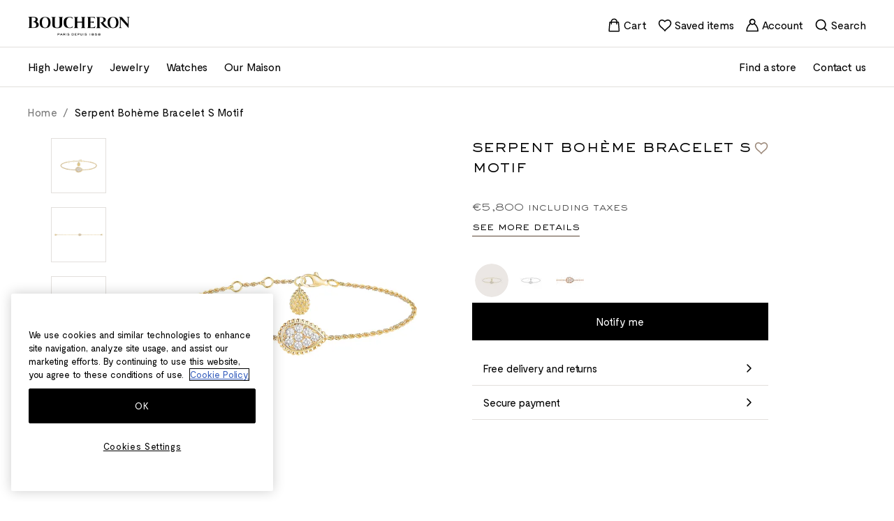

--- FILE ---
content_type: text/html; charset=UTF-8
request_url: https://www.boucheron.com/es_en/serpent-boheme-bracelet-s-motif-yellow-gold-jbt00365m.html
body_size: 116818
content:
<!doctype html>
<html lang="en">
<head prefix="og: http://ogp.me/ns# fb: http://ogp.me/ns/fb# product: http://ogp.me/ns/product#">
    
<script>
    (function(h,o,u,n,d) {
        h=h[d]=h[d]||{q:[],onReady:function(c){h.q.push(c)}}
        d=o.createElement(u);d.async=1;d.src=n
        n=o.getElementsByTagName(u)[0];n.parentNode.insertBefore(d,n)
    })(window,document,'script','https://www.datadoghq-browser-agent.com/eu1/v6/datadog-rum.js','DD_RUM')
    window.DD_RUM.onReady(function() {
        window.DD_RUM.init({"clientToken":"puba60f96c295b835d5cc3101a939df8763","applicationId":"49055215-262c-4279-9f35-2e446602f308","site":"datadoghq.eu","service":"magento","env":"prod-world","version":"2.4.7-p7","sessionSampleRate":100,"sessionReplaySampleRate":20,"defaultPrivacyLevel":"mask"});
    })
</script>
    
<!-- PRELOAD -->

            <link  rel="preload" as="style" href="https://www.boucheron.com/static/version1765470963/frontend/Boucheron/hyva/en_US/css/styles.min.css" />
                <link  rel="preload" as="style" href="https://www.boucheron.com/static/version1765470963/frontend/Boucheron/hyva/en_US/Amasty_LibSwiperJs/vendor/swiper/swiper.min.css" />
        
    <link  rel="dns-prefectch" href="//cdn.jsdelivr.net" />
    <link  rel="preconnect" href="//cdn.jsdelivr.net" />
    <link  rel="dns-prefectch" href="//fonts.googleapis.com" />
    <link  rel="preconnect" href="//fonts.googleapis.com" />


    <link  rel="dns-prefectch" href="//geolocation.onetrust.com" />
    <link  rel="preconnect" href="//geolocation.onetrust.com" />
    <link  rel="dns-prefectch" href="//cdn.cookielaw.org" />
    <link  rel="preconnect" href="//cdn.cookielaw.org" />
    <link  rel="dns-prefectch" href="//www.googletagmanager.com" />
    <link  rel="preconnect" href="//www.googletagmanager.com" />
    <link  rel="dns-prefectch" href="//dam.boucheron.com" />
    <link  rel="preconnect" href="//dam.boucheron.com" />
    <link  rel="dns-prefectch" href="//damasset.boucheron.com" />
    <link  rel="preconnect" href="//damasset.boucheron.com" />

                        <link  rel="preload" as="style" href="https://cdn.jsdelivr.net/npm/swiper@8/swiper-bundle.min.css" />
                <meta charset="utf-8"/>
<meta name="title" content="Serpent Bohème | Yellow Gold Bracelet - Small Motif  | Boucheron Spain"/>
<meta name="description" content="Explore the Serpent Bohème bracelet in yellow gold, featuring the small iconic diamond drop motif and grain-set diamonds. Discover flawless craftsmanship."/>
<meta name="robots" content="INDEX,FOLLOW"/>
<meta name="viewport" content="width=device-width, initial-scale=1"/>
<title>Serpent Bohème | Yellow Gold Bracelet - Small Motif  | Boucheron Spain</title>
<link  rel="stylesheet" type="text/css"  media="all" href="https://www.boucheron.com/static/version1765470963/frontend/Boucheron/hyva/en_US/css/styles.min.css" />
<link  rel="stylesheet" type="text/css"  media="all" href="https://www.boucheron.com/static/version1765470963/frontend/Boucheron/hyva/en_US/Amasty_LibSwiperJs/vendor/swiper/swiper.min.css" />
<link  rel="stylesheet" type="text/css"  media="all" href="https://cdn.jsdelivr.net/npm/swiper@8/swiper-bundle.min.css" />
<link  rel="icon" sizes="40x40" href="https://www.boucheron.com/static/version1765470963/frontend/Boucheron/hyva/en_US/Magento_Theme/favicon.ico" />
<link  rel="icon" type="image/x-icon" href="https://www.boucheron.com/static/version1765470963/frontend/Boucheron/hyva/en_US/Magento_Enterprise/favicon.ico" />
<link  rel="shortcut icon" type="image/x-icon" href="https://www.boucheron.com/static/version1765470963/frontend/Boucheron/hyva/en_US/Magento_Enterprise/favicon.ico" />
<script  type="text/javascript"  defer="true" src="https://cdn.jsdelivr.net/npm/date-fns@4.1.0/cdn.min.js"></script>
<script  type="text/javascript"  defer="true" src="https://cdn.jsdelivr.net/npm/choices.js@9.0.1/public/assets/scripts/choices.min.js"></script>
<script  type="text/javascript"  defer="true" src="https://cdn.jsdelivr.net/npm/swiper@8/swiper-bundle.min.js"></script>
<script  type="text/javascript"  defer="" src="https://cdn.jsdelivr.net/npm/@alpinejs/focus@3.x.x/dist/cdn.min.js"></script>
<link  rel="stylesheet" type="text/css" href="https://fonts.googleapis.com/css2?family=Public+Sans:ital,wght@0,100..900;1,100..900" />
<meta name="google-site-verification" content="Q10tiB_j33H8t9QoWr761rYc-byMbjWJNrSK-_dxq2A" />    
<link rel="canonical" href="https://www.boucheron.com/es_en/serpent-boheme-bracelet-s-motif-yellow-gold-jbt00365m.html"/>

                                                                        <link rel="alternate"
                      hreflang="en-ES"
                      href="https://www.boucheron.com/es_en/serpent-boheme-bracelet-s-motif-yellow-gold-jbt00365m.html"
                />
                                                                                        <link rel="alternate"
                      hreflang="fr-FR"
                      href="https://www.boucheron.com/fr_fr/bracelet-serpent-boheme-motif-s-or-jaune-jbt00365m.html"
                />
                                                                                        <link rel="alternate"
                      hreflang="fr-CH"
                      href="https://www.boucheron.com/ch_fr/bracelet-serpent-boheme-motif-s-or-jaune-jbt00365m.html"
                />
                                                                                        <link rel="alternate"
                      hreflang="en-US"
                      href="https://www.boucheron.com/us/serpent-boheme-bracelet-s-motif-yellow-gold-jbt00365m.html"
                />
                                                                                        <link rel="alternate"
                      hreflang="en-GB"
                      href="https://www.boucheron.com/gb/serpent-boheme-bracelet-s-motif-yellow-gold-jbt00365m.html"
                />
                                                                                        <link rel="alternate"
                      hreflang="fr"
                      href="https://www.boucheron.com/int_fr/bracelet-serpent-boheme-motif-s-or-jaune-jbt00365m.html"
                />
                                                                                                        <link rel="alternate"
                      hreflang="me-AR"
                      href="https://www.boucheron.com/me_ar/serpent-boheme-bracelet-s-motif-yellow-gold-jbt00365m.html"
                />
                                                                                        <link rel="alternate"
                      hreflang="en-AR"
                      href="https://www.boucheron.com/me_en/serpent-boheme-bracelet-s-motif-yellow-gold-jbt00365m.html"
                />
                                                                                        <link rel="alternate"
                      hreflang="ja-JP"
                      href="https://www.boucheron.com/ja_jp/serpent-boheme-bracelet-s-motif-yellow-gold-jbt00365m.html"
                />
                                                                                        <link rel="alternate"
                      hreflang="en-JP"
                      href="https://www.boucheron.com/ja_en/serpent-boheme-bracelet-s-motif-yellow-gold-jbt00365m.html"
                />
                                                                                        <link rel="alternate"
                      hreflang="zh-HK"
                      href="https://www.boucheron.com/hk_zh/serpent-boheme-bracelet-s-motif-yellow-gold-jbt00365m.html"
                />
                                                                                        <link rel="alternate"
                      hreflang="ko-KR"
                      href="https://www.boucheron.com/ko/serpent-boheme-bracelet-s-motif-yellow-gold-jbt00365m.html"
                />
                                                                                        <link rel="alternate"
                      hreflang="zh-TW"
                      href="https://www.boucheron.com/tw/serpent-boheme-bracelet-s-motif-yellow-gold-jbt00365m.html"
                />
                                                                                        <link rel="alternate"
                      hreflang="en-HK"
                      href="https://www.boucheron.com/hk_en/serpent-boheme-bracelet-s-motif-yellow-gold-jbt00365m.html"
                />
                                                                                        <link rel="alternate"
                      hreflang="en-FR"
                      href="https://www.boucheron.com/fr_en/serpent-boheme-bracelet-s-motif-yellow-gold-jbt00365m.html"
                />
                                                                                        <link rel="alternate"
                      hreflang="en-CH"
                      href="https://www.boucheron.com/ch_en/serpent-boheme-bracelet-s-motif-yellow-gold-jbt00365m.html"
                />
                                                                                        <link rel="alternate"
                      hreflang="en-DE"
                      href="https://www.boucheron.com/de_en/serpent-boheme-bracelet-s-motif-yellow-gold-jbt00365m.html"
                />
                                                                                        <link rel="alternate"
                      hreflang="en-AT"
                      href="https://www.boucheron.com/at_en/serpent-boheme-bracelet-s-motif-yellow-gold-jbt00365m.html"
                />
                                                                                        <link rel="alternate"
                      hreflang="en-BE"
                      href="https://www.boucheron.com/be_en/serpent-boheme-bracelet-s-motif-yellow-gold-jbt00365m.html"
                />
                                                                                        <link rel="alternate"
                      hreflang="fr-BE"
                      href="https://www.boucheron.com/be_fr/bracelet-serpent-boheme-motif-s-or-jaune-jbt00365m.html"
                />
                                                                                        <link rel="alternate"
                      hreflang="en-LU"
                      href="https://www.boucheron.com/lu_en/serpent-boheme-bracelet-s-motif-yellow-gold-jbt00365m.html"
                />
                                                                                        <link rel="alternate"
                      hreflang="fr-LU"
                      href="https://www.boucheron.com/lu_fr/bracelet-serpent-boheme-motif-s-or-jaune-jbt00365m.html"
                />
                                                                                        <link rel="alternate"
                      hreflang="en-NL"
                      href="https://www.boucheron.com/nl_en/serpent-boheme-bracelet-s-motif-yellow-gold-jbt00365m.html"
                />
                                                                                        <link rel="alternate"
                      hreflang="en-CY"
                      href="https://www.boucheron.com/cy_en/serpent-boheme-bracelet-s-motif-yellow-gold-jbt00365m.html"
                />
                                                                                                        <link rel="alternate"
                      hreflang="en-LT"
                      href="https://www.boucheron.com/lt_en/serpent-boheme-bracelet-s-motif-yellow-gold-jbt00365m.html"
                />
                                                                                        <link rel="alternate"
                      hreflang="en-LV"
                      href="https://www.boucheron.com/lv_en/serpent-boheme-bracelet-s-motif-yellow-gold-jbt00365m.html"
                />
                                                                                        <link rel="alternate"
                      hreflang="en-IT"
                      href="https://www.boucheron.com/it_en/serpent-boheme-bracelet-s-motif-yellow-gold-jbt00365m.html"
                />
                                                                                        <link rel="alternate"
                      hreflang="en-AE"
                      href="https://www.boucheron.com/ae_en/serpent-boheme-bracelet-s-motif-yellow-gold-jbt00365m.html"
                />
                                                                                        <link rel="alternate"
                      hreflang="ar-AE"
                      href="https://www.boucheron.com/ae_ar/serpent-boheme-bracelet-s-motif-yellow-gold-jbt00365m.html"
                />
                                                                                        <link rel="alternate"
                      hreflang="en-QA"
                      href="https://www.boucheron.com/qa_en/serpent-boheme-bracelet-s-motif-yellow-gold-jbt00365m.html"
                />
                                                                                        <link rel="alternate"
                      hreflang="ar-QA"
                      href="https://www.boucheron.com/qa_ar/serpent-boheme-bracelet-s-motif-yellow-gold-jbt00365m.html"
                />
                                                                                        <link rel="alternate"
                      hreflang="en-KW"
                      href="https://www.boucheron.com/kw_en/serpent-boheme-bracelet-s-motif-yellow-gold-jbt00365m.html"
                />
                                                                                                        <link rel="alternate"
                      hreflang="en-SA"
                      href="https://www.boucheron.com/sa_en/serpent-boheme-bracelet-s-motif-yellow-gold-jbt00365m.html"
                />
                                                                                        <link rel="alternate"
                      hreflang="ar-SA"
                      href="https://www.boucheron.com/sa_ar/serpent-boheme-bracelet-s-motif-yellow-gold-jbt00365m.html"
                />
                                                                                        <link rel="alternate"
                      hreflang="en-SG"
                      href="https://www.boucheron.com/sg_en/serpent-boheme-bracelet-s-motif-yellow-gold-jbt00365m.html"
                />
                                                                                        <link rel="alternate"
                      hreflang="ru-RU"
                      href="https://www.boucheron.com/ru_ru/serpent-boheme-bracelet-s-motif-yellow-gold-jbt00365m.html"
                />
                                                                        
<script>
    var BASE_URL = 'https://www.boucheron.com/es_en/';
    var THEME_PATH = 'https://www.boucheron.com/static/version1765470963/frontend/Boucheron/hyva/en_US';
    var COOKIE_CONFIG = {
        "expires": null,
        "path": "\u002F",
        "domain": ".www.boucheron.com",
        "secure": true,
        "lifetime": "1728000",
        "cookie_restriction_enabled": true    };
    var CURRENT_STORE_CODE = 'es_en';
    var CURRENT_WEBSITE_ID = '1';

    window.hyva = window.hyva || {}

    window.cookie_consent_groups = window.cookie_consent_groups || {}
    window.cookie_consent_groups['necessary'] = true;

    window.cookie_consent_config = window.cookie_consent_config || {};
    window.cookie_consent_config['necessary'] = [].concat(
        window.cookie_consent_config['necessary'] || [],
        [
            'user_allowed_save_cookie',
            'form_key',
            'mage-messages',
            'private_content_version',
            'mage-cache-sessid',
            'last_visited_store',
            'section_data_ids'
        ]
    );
</script>
<script>
    'use strict';
    (function( hyva, undefined ) {

        function lifetimeToExpires(options, defaults) {

            const lifetime = options.lifetime || defaults.lifetime;

            if (lifetime) {
                const date = new Date;
                date.setTime(date.getTime() + lifetime * 1000);
                return date;
            }

            return null;
        }

        function generateRandomString() {

            const allowedCharacters = '0123456789abcdefghijklmnopqrstuvwxyzABCDEFGHIJKLMNOPQRSTUVWXYZ',
                length = 16;

            let formKey = '',
                charactersLength = allowedCharacters.length;

            for (let i = 0; i < length; i++) {
                formKey += allowedCharacters[Math.round(Math.random() * (charactersLength - 1))]
            }

            return formKey;
        }

        const sessionCookieMarker = {noLifetime: true}

        const cookieTempStorage = {};

        const internalCookie = {
            get(name) {
                const v = document.cookie.match('(^|;) ?' + name + '=([^;]*)(;|$)');
                return v ? v[2] : null;
            },
            set(name, value, days, skipSetDomain) {
                let expires,
                    path,
                    domain,
                    secure,
                    samesite;

                const defaultCookieConfig = {
                    expires: null,
                    path: '/',
                    domain: null,
                    secure: false,
                    lifetime: null,
                    samesite: 'lax'
                };

                const cookieConfig = window.COOKIE_CONFIG || {};

                expires = days && days !== sessionCookieMarker
                    ? lifetimeToExpires({lifetime: 24 * 60 * 60 * days, expires: null}, defaultCookieConfig)
                    : lifetimeToExpires(window.COOKIE_CONFIG, defaultCookieConfig) || defaultCookieConfig.expires;

                path = cookieConfig.path || defaultCookieConfig.path;
                domain = !skipSetDomain && (cookieConfig.domain || defaultCookieConfig.domain);
                secure = cookieConfig.secure || defaultCookieConfig.secure;
                samesite = cookieConfig.samesite || defaultCookieConfig.samesite;

                document.cookie = name + "=" + encodeURIComponent(value) +
                    (expires && days !== sessionCookieMarker ? '; expires=' + expires.toGMTString() : '') +
                    (path ? '; path=' + path : '') +
                    (domain ? '; domain=' + domain : '') +
                    (secure ? '; secure' : '') +
                    (samesite ? '; samesite=' + samesite : 'lax');
            },
            isWebsiteAllowedToSaveCookie() {
                const allowedCookies = this.get('user_allowed_save_cookie');
                if (allowedCookies) {
                    const allowedWebsites = JSON.parse(unescape(allowedCookies));

                    return allowedWebsites[CURRENT_WEBSITE_ID] === 1;
                }
                return false;
            },
            getGroupByCookieName(name) {
                const cookieConsentConfig = window.cookie_consent_config || {};
                let group = null;
                for (let prop in cookieConsentConfig) {
                    if (!cookieConsentConfig.hasOwnProperty(prop)) continue;
                    if (cookieConsentConfig[prop].includes(name)) {
                        group = prop;
                        break;
                    }
                }
                return group;
            },
            isCookieAllowed(name) {
                const cookieGroup = this.getGroupByCookieName(name);
                return cookieGroup
                    ? window.cookie_consent_groups[cookieGroup]
                    : this.isWebsiteAllowedToSaveCookie();
            },
            saveTempStorageCookies() {
                for (const [name, data] of Object.entries(cookieTempStorage)) {
                    if (this.isCookieAllowed(name)) {
                        this.set(name, data['value'], data['days'], data['skipSetDomain']);
                        delete cookieTempStorage[name];
                    }
                }
            }
        };

        hyva.getCookie = (name) => {
            const cookieConfig = window.COOKIE_CONFIG || {};

            if (cookieConfig.cookie_restriction_enabled && ! internalCookie.isCookieAllowed(name)) {
                return cookieTempStorage[name] ? cookieTempStorage[name]['value'] : null;
            }

            return internalCookie.get(name);
        }

        hyva.setCookie = (name, value, days, skipSetDomain) => {
            const cookieConfig = window.COOKIE_CONFIG || {};

            if (cookieConfig.cookie_restriction_enabled && ! internalCookie.isCookieAllowed(name)) {
                cookieTempStorage[name] = {value, days, skipSetDomain};
                return;
            }
            return internalCookie.set(name, value, days, skipSetDomain);
        }


        hyva.setSessionCookie = (name, value, skipSetDomain) => {
            return hyva.setCookie(name, value, sessionCookieMarker, skipSetDomain)
        }

        hyva.getBrowserStorage = () => {
            const browserStorage = window.localStorage || window.sessionStorage;
            if (!browserStorage) {
                console.warn('Browser Storage is unavailable');
                return false;
            }
            try {
                browserStorage.setItem('storage_test', '1');
                browserStorage.removeItem('storage_test');
            } catch (error) {
                console.warn('Browser Storage is not accessible', error);
                return false;
            }
            return browserStorage;
        }

        hyva.postForm = (postParams) => {
            const form = document.createElement("form");

            let data = postParams.data;

            if (! postParams.skipUenc && ! data.uenc) {
                data.uenc = btoa(window.location.href);
            }
            form.method = "POST";
            form.action = postParams.action;

            Object.keys(postParams.data).map(key => {
                const field = document.createElement("input");
                field.type = 'hidden'
                field.value = postParams.data[key];
                field.name = key;
                form.appendChild(field);
            });

            const form_key = document.createElement("input");
            form_key.type = 'hidden';
            form_key.value = hyva.getFormKey();
            form_key.name="form_key";
            form.appendChild(form_key);

            document.body.appendChild(form);

            form.submit();
        }

        hyva.getFormKey = function () {
            let formKey = hyva.getCookie('form_key');

            if (!formKey) {
                formKey = generateRandomString();
                hyva.setCookie('form_key', formKey);
            }

            return formKey;
        }

        hyva.formatPrice = (value, showSign, options = {}) => {
            const groupSeparator = options.groupSeparator;
            const decimalSeparator = options.decimalSeparator
            delete options.groupSeparator;
            delete options.decimalSeparator;
            const formatter = new Intl.NumberFormat(
                'en\u002DUS',
                Object.assign({
                    style: 'currency',
                    currency: 'EUR',
                    signDisplay: showSign ? 'always' : 'auto'
                }, options)
            );
            return (typeof Intl.NumberFormat.prototype.formatToParts === 'function') ?
                formatter.formatToParts(value).map(({type, value}) => {
                    switch (type) {
                        case 'currency':
                            return '\u20AC' || value;
                        case 'minusSign':
                            return '- ';
                        case 'plusSign':
                            return '+ ';
                        case 'group':
                            return groupSeparator !== undefined ? groupSeparator : value;
                        case 'decimal':
                            return decimalSeparator !== undefined ? decimalSeparator : value;
                        default :
                            return value;
                    }
                }).reduce((string, part) => string + part) :
                formatter.format(value);
        }

        const formatStr = function (str, nStart) {
            const args = Array.from(arguments).slice(2);

            return str.replace(/(%+)([0-9]+)/g, (m, p, n) => {
                const idx = parseInt(n) - nStart;

                if (args[idx] === null || args[idx] === void 0) {
                    return m;
                }
                return p.length % 2
                    ? p.slice(0, -1).replace('%%', '%') + args[idx]
                    : p.replace('%%', '%') + n;
            })
        }

        hyva.str = function (string) {
            const args = Array.from(arguments);
            args.splice(1, 0, 1);

            return formatStr.apply(undefined, args);
        }

        hyva.strf = function () {
            const args = Array.from(arguments);
            args.splice(1, 0, 0);

            return formatStr.apply(undefined, args);
        }

        /**
         * Take a html string as `content` parameter and
         * extract an element from the DOM to replace in
         * the current page under the same selector,
         * defined by `targetSelector`
         */
        hyva.replaceDomElement = (targetSelector, content) => {
            // Parse the content and extract the DOM node using the `targetSelector`
            const parser = new DOMParser();
            const doc = parser.parseFromString(content, 'text/html');
            const contentNode = doc.querySelector(targetSelector);

            // Bail if content or target can't be found
            if (!contentNode || !document.querySelector(targetSelector)) {
                return;
            }

                        hyva.activateScripts(contentNode);
            
            // Replace the old DOM node with the new content
            document.querySelector(targetSelector).replaceWith(contentNode);

            // Reload customerSectionData and display cookie-messages if present
            window.dispatchEvent(new CustomEvent("reload-customer-section-data"));
            hyva.initMessages();
        }

        hyva.removeScripts = (contentNode) => {
            const scripts = contentNode.getElementsByTagName('script');
            for (let i = 0; i < scripts.length; i++) {
                scripts[i].parentNode.removeChild(scripts[i]);
            }
            const templates = contentNode.getElementsByTagName('template');
            for (let i = 0; i < templates.length; i++) {
                const container = document.createElement('div');
                container.innerHTML = templates[i].innerHTML;
                hyva.removeScripts(container);
                templates[i].innerHTML = container.innerHTML;
            }
        }

        hyva.activateScripts = (contentNode) => {
            // Create new array from HTMLCollection to avoid mutation of collection while manipulating the DOM.
            const scripts = Array.from(contentNode.getElementsByTagName('script'));

            // Iterate over all script tags to duplicate+inject each into the head
            for (const original of scripts) {
                const script = document.createElement('script');
                original.type && (script.type = original.type);
                script.innerHTML = original.innerHTML;

                // Remove the original (non-executing) script from the contentNode
                original.parentNode.removeChild(original)

                // Add script to head
                document.head.appendChild(script);
            }

            return contentNode;
        }

        const replace = {['+']: '-', ['/']: '_', ['=']: ','};
        hyva.getUenc = () => btoa(window.location.href).replace(/[+/=]/g, match => replace[match]);

        let currentTrap;

        const focusableElements = (rootElement) => {
            const selector = 'button, [href], input, select, textarea, details, [tabindex]:not([tabindex="-1"]';
            return Array.from(rootElement.querySelectorAll(selector))
                .filter(el => {
                    return el.style.display !== 'none'
                        && !el.disabled
                        && el.tabIndex !== -1
                        && (el.offsetWidth || el.offsetHeight || el.getClientRects().length)
                })
        }

        const focusTrap = (e) => {
            const isTabPressed = e.key === 'Tab' || e.keyCode === 9;
            if (!isTabPressed) return;

            const focusable = focusableElements(currentTrap)
            const firstFocusableElement = focusable[0]
            const lastFocusableElement = focusable[focusable.length - 1]

            e.shiftKey
                ? document.activeElement === firstFocusableElement && (lastFocusableElement.focus(), e.preventDefault())
                : document.activeElement === lastFocusableElement && (firstFocusableElement.focus(), e.preventDefault())
        };

        hyva.releaseFocus = (rootElement) => {
            if (currentTrap && (!rootElement || rootElement === currentTrap)) {
                currentTrap.removeEventListener('keydown', focusTrap)
                currentTrap = null
            }
        }
        hyva.trapFocus = (rootElement) => {
            if (!rootElement) return;
            hyva.releaseFocus()
            currentTrap = rootElement
            rootElement.addEventListener('keydown', focusTrap)
            const firstElement = focusableElements(rootElement)[0]
            firstElement && firstElement.focus()
        }

        hyva.safeParseNumber = (rawValue) => {
            const number = rawValue ? parseFloat(rawValue) : null;

            return Array.isArray(number) || isNaN(number) ? rawValue : number;
        }

        const toCamelCase = s => s.split('_').map(word => word.charAt(0).toUpperCase() + word.slice(1)).join('');
        hyva.createBooleanObject = (name, value = false, additionalMethods = {}) => {

            const camelCase = toCamelCase(name);
            const key = '__hyva_bool_' + name

            return new Proxy(Object.assign(
                additionalMethods,
                {
                    [key]: !!value,
                    [name]() {return !!this[key]},
                    ['!' + name]() {return !this[key]}, // @deprecated This does not work with non-CSP Alpine
                    ['not' + camelCase]() {return !this[key]},
                    ['toggle' + camelCase]() {this[key] = !this[key]},
                    [`set${camelCase}True`]() {this[key] = true},
                    [`set${camelCase}False`]() {this[key] = false},
                }
            ), {
                set(target, prop, value) {
                    return prop === name
                        ? (target[key] = !!value)
                        : Reflect.set(...arguments);
                }
            })
        }

                hyva.alpineInitialized = (fn) => window.addEventListener('alpine:initialized', fn, {once: true})
        window.addEventListener('alpine:init', () => Alpine.data('{}', () => ({})), {once: true});
                window.addEventListener('user-allowed-save-cookie', () => internalCookie.saveTempStorageCookies())

    }( window.hyva = window.hyva || {} ));
</script>
<script>
    if (!window.IntersectionObserver) {
        window.IntersectionObserver = function (callback) {
            this.observe = el => el && callback(this.takeRecords());
            this.takeRecords = () => [{isIntersecting: true, intersectionRatio: 1}];
            this.disconnect = () => {};
            this.unobserve = () => {};
        }
    }
</script>

<meta property="og:type" content="product" />
<meta property="og:title"
      content="Serpent Bohème Bracelet S Motif" />
<meta property="og:image"
      content=" https://dam.boucheron.com/addon/synolia/JBT00365M_1.jpg?width=265&amp;height=265" />
<meta property="og:description"
      content="" />
<meta property="og:url" content="https://www.boucheron.com/es_en/serpent-boheme-bracelet-s-motif-yellow-gold-jbt00365m.html" />

                              <script>!function(a){var e="https://s.go-mpulse.net/boomerang/",t="addEventListener";if("False"=="True")a.BOOMR_config=a.BOOMR_config||{},a.BOOMR_config.PageParams=a.BOOMR_config.PageParams||{},a.BOOMR_config.PageParams.pci=!0,e="https://s2.go-mpulse.net/boomerang/";if(window.BOOMR_API_key="5HVJK-5TTZQ-NPPKF-ARLAY-HE2RS",function(){function n(e){a.BOOMR_onload=e&&e.timeStamp||(new Date).getTime()}if(!a.BOOMR||!a.BOOMR.version&&!a.BOOMR.snippetExecuted){a.BOOMR=a.BOOMR||{},a.BOOMR.snippetExecuted=!0;var i,_,o,r=document.createElement("iframe");if(a[t])a[t]("load",n,!1);else if(a.attachEvent)a.attachEvent("onload",n);r.src="javascript:void(0)",r.title="",r.role="presentation",(r.frameElement||r).style.cssText="width:0;height:0;border:0;display:none;",o=document.getElementsByTagName("script")[0],o.parentNode.insertBefore(r,o);try{_=r.contentWindow.document}catch(O){i=document.domain,r.src="javascript:var d=document.open();d.domain='"+i+"';void(0);",_=r.contentWindow.document}_.open()._l=function(){var a=this.createElement("script");if(i)this.domain=i;a.id="boomr-if-as",a.src=e+"5HVJK-5TTZQ-NPPKF-ARLAY-HE2RS",BOOMR_lstart=(new Date).getTime(),this.body.appendChild(a)},_.write("<bo"+'dy onload="document._l();">'),_.close()}}(),"".length>0)if(a&&"performance"in a&&a.performance&&"function"==typeof a.performance.setResourceTimingBufferSize)a.performance.setResourceTimingBufferSize();!function(){if(BOOMR=a.BOOMR||{},BOOMR.plugins=BOOMR.plugins||{},!BOOMR.plugins.AK){var e=""=="true"?1:0,t="",n="aohlqlaxgqvna2lriqvq-f-f91bea698-clientnsv4-s.akamaihd.net",i="false"=="true"?2:1,_={"ak.v":"39","ak.cp":"1118924","ak.ai":parseInt("665361",10),"ak.ol":"0","ak.cr":8,"ak.ipv":4,"ak.proto":"h2","ak.rid":"1a97f2e5","ak.r":42313,"ak.a2":e,"ak.m":"dsca","ak.n":"essl","ak.bpcip":"3.142.184.0","ak.cport":50744,"ak.gh":"23.52.41.187","ak.quicv":"","ak.tlsv":"tls1.3","ak.0rtt":"","ak.0rtt.ed":"","ak.csrc":"-","ak.acc":"","ak.t":"1769030699","ak.ak":"hOBiQwZUYzCg5VSAfCLimQ==bHVCoE95Jg81Q5NsOzYoNT/sIg+zeb2kHk87GQfnooVQ3tRtfO3gcYoVMgXygnXtPifzKYwgFRdN62DZdBZ8ubO3HPuM+mWwvca1tebm4mEfZqWa+SJ/cSu3kVG7x2sSxdL9d9IxEQ0vXSevOVOUWWONBuLNUPwnu/c3G2f0lqvWv/vLj8GskR7aYLn5XmxFrLXvdzTi+IXx2Df5dzC4Rn/xVfkEulZ+9s6nmlHvnmPfZKp5O+BAyB1H1r/ClW6oMMFPMrQjduGzMd164mVD0kZH4nfakSV6/4GpG2FwFmMTZo//OeFIki8fvv1LWif1IOm8GwmNnhqBDvxfZPzkPGErPQ25W6I+F91JUW4qGAq7dbcPXgr/I7cEXussBWIqovlXoEwHO6lEFQiK1SOe6AZXZ8FB48bhx/X1GfduRKg=","ak.pv":"62","ak.dpoabenc":"","ak.tf":i};if(""!==t)_["ak.ruds"]=t;var o={i:!1,av:function(e){var t="http.initiator";if(e&&(!e[t]||"spa_hard"===e[t]))_["ak.feo"]=void 0!==a.aFeoApplied?1:0,BOOMR.addVar(_)},rv:function(){var a=["ak.bpcip","ak.cport","ak.cr","ak.csrc","ak.gh","ak.ipv","ak.m","ak.n","ak.ol","ak.proto","ak.quicv","ak.tlsv","ak.0rtt","ak.0rtt.ed","ak.r","ak.acc","ak.t","ak.tf"];BOOMR.removeVar(a)}};BOOMR.plugins.AK={akVars:_,akDNSPreFetchDomain:n,init:function(){if(!o.i){var a=BOOMR.subscribe;a("before_beacon",o.av,null,null),a("onbeacon",o.rv,null,null),o.i=!0}return this},is_complete:function(){return!0}}}}()}(window);</script></head>
<body id="html-body" class="hyva page-product-configurable catalog-product-view product-serpent-boheme-bracelet-s-motif-yellow-gold-jbt00365m page-layout-1column">

<script>
    (function () {
        let dataLayerInitialized = false;
        let oneTrustReady = false;
        let dataLayerLoadSent = false;

        let waitingList = [];
        let dataLayerLoadDataProviders = [];
        let dataLayerLoadTriggered = false;

        let initDataLayer = function () {
            var gtmPreview = "";

            if (!dataLayerInitialized) {
                dataLayerInitialized = true;

                                (function (w, d, s, l, i) {
                    w[l] = w[l] || [];
                    w[l].push({
                        'gtm.start': new Date().getTime(),
                        event: 'gtm.js'
                    });
                    f = d.getElementsByTagName(s)[0];
                    j = d.createElement(s);
                    dl = l != 'dataLayer' ? '&l=' + l : '';
                    j.async = true;
                    j.src = 'https://www.googletagmanager.com/gtm.js?id=' + i + dl + gtmPreview;
                    f.parentNode.insertBefore(j, f);
                })(window, document, 'script', 'dataLayer', "GTM\u002DNCH37H");

                document.dispatchEvent(new CustomEvent('ga:inited'));
                            }
        };

        let gaPush = function (data) {
            attemptConfirmDataLayerReady();
            if (window.dataLayer && oneTrustReady && dataLayerLoadSent) {
                window.dataLayer.push(data);
            } else {
                waitingList.push(data)
                attemptConfirmDataLayerReady();
            }
        }

        let attemptConfirmDataLayerReady = function () {
            const dataLayerLoadIndex = waitingList.findIndex(item => item.event === 'dataLayerLoad');

            if(dataLayerLoadIndex !== -1) {
                window.dataLayer.push(waitingList[dataLayerLoadIndex])
                dataLayerLoadSent = true
                waitingList.splice(dataLayerLoadIndex, 1);
            }

            if (dataLayer && oneTrustReady && dataLayerLoadSent) {
                for (let i = 0; i < waitingList.length; i++) {
                    window.dataLayer.push(waitingList[i])
                }
                waitingList = [];
            }
        }

        let elementIsVisibleInViewport = (el, partiallyVisible = false) => {
            const { top, left, bottom, right } = el.getBoundingClientRect();
            const { innerHeight, innerWidth } = window;
            return partiallyVisible
                ? ((top > 0 && top < innerHeight) ||
                    (bottom > 0 && bottom < innerHeight)) &&
                ((left > 0 && left < innerWidth) || (right > 0 && right < innerWidth))
                : top >= 0 && left >= 0 && bottom <= innerHeight && right <= innerWidth;
        };

        let gtmObject = {
            // every ga push event must call this method.
            gaPush(data) {
                initDataLayer(); // This is temporary. It should be connected to onetrust.
                gaPush(data)
            },
            initDataLayer() {
                initDataLayer()
            },
            addDataLayerLoadDataProvider(provider) {
                if (dataLayerLoadTriggered) {
                    console.error("Datalayer Already triggered can't add new provider.")
                }
                dataLayerLoadDataProviders.push(provider);
            },
            formatProductItemInfo(item) {
                let data = {
                    'item_name': item.base_product_name,    // required
                    'item_type': item.base_product_family_label === null ? "" : item.base_product_family_label,
                    'price': parseFloat(item.product_price_value).toFixed(2),
                    'item_category': item.base_product_ergo,
                    'item_variance': item.base_product_linelabel,
                    'item_collection': item.base_product_model,
                };

                if (item.product_sku !== item.parent_sku) {
                    data['item_id'] = item.parent_sku;
                    data['variant_id'] = item.product_sku
                } else {
                    data['item_id'] = item.product_sku;
                }

                return data;
            }
        }

        // Wait Alpine init to init ga4.
        document.addEventListener('alpine:init', async () => {
            window.dataLayer = window.dataLayer || [];

            Alpine.store('gtm', gtmObject)
            Alpine.store('shaEncoder', {
                async digestMessage(input) {
                    const textAsBuffer = new TextEncoder().encode(input);
                    const hashBuffer = await window.crypto.subtle.digest("SHA-256", textAsBuffer);
                    const hashArray = Array.from(new Uint8Array(hashBuffer));
                    return hashArray
                        .map((item) => item.toString(16).padStart(2, "0"))
                        .join("");
                }
            });

            if (pageHasOneTrust === true) {
                // We will give 3 seconds to onetrust to load. If it does not load until then we will consider that
                // it's not present on the page.
                setTimeout(function () {
                    oneTrustReady = true;
                    attemptConfirmDataLayerReady();
                }, 3000)

                let interval = setInterval(() => {
                    if (typeof OneTrust !== 'undefined') {
                        if (OneTrust.IsAlertBoxClosedAndValid()) {
                            clearInterval(interval);
                            oneTrustReady = true;
                            attemptConfirmDataLayerReady();
                        }

                        // The code below shouldn't be necessery; but after 6 month one trust is still not configured
                        // with the domain names of the test environments (hosted by Boucheron). This means
                        // OneTrust.IsAlertBoxClosedAndValid() will always return false. The code below goes around
                        // that. Once one trust is properly contributed it should be deleted.
                        let oneTrustPopinElement = document.getElementById('onetrust-banner-sdk');
                        if (oneTrustPopinElement !== null) {
                            clearInterval(interval);
                            oneTrustReady = true;
                            attemptConfirmDataLayerReady();
                        }
                    }

                    // After 3 seonds this becomes always true, this allows us to stop this interval and not let
                    // it run to long.
                    if (oneTrustReady) {
                        clearInterval(interval);
                    }
                }, 500);

            } else {
                oneTrustReady = true;
            }

            window.dispatchEvent(new CustomEvent('projectga4:init'));
        })

        // Prepare private content.
        window.addEventListener("private-content-loaded", async (event) => {
            const gtm = Alpine.store('gtm');
            const sectionData = event.detail.data;

            
            let pushData = {
                'event': 'dataLayerLoad',
                'userIp': sectionData.customer.user_ip ?? "",
                'websiteVersion': 'es_en',
                'websiteLanguage': 'en_US',
                'userStatus': sectionData.customer.customer_id ? "logged" : "not logged",
                'userId': sectionData.customer.customer_id ?? "",
                'page_type': 'Product Detail page',
                'page_top_category': "Jewelry",
                'page_mid_category':""
            };

            gtm.gaPush(pushData);
        })

    }());
</script>
<header class="page-header"><a class="action skip contentarea"
   href="#contentarea" data-mage-init='{"skip": {}}'>
    <span>
        Skip to Content    </span>
</a>
<div class="panel wrapper"><div class="panel header"><script>
    function mo_invalidate($, fullname, fistname) {
        $('.greet.welcome').html('<span data-bind="text: new String(\'Welcome, %1!\').replace(\'%1\', customer().firstname)">Welcome, ' + fistname + '!</span>');
        $('.customer-name span').html(fullname);
    }
</script>

</div></div><div class="header content"><script type="text/x-magento-init">
    {
        "*": {
            "mobileTitle": {}
        }
    }
</script>
<!-- !! BOUCHERON: HYVA compatible block !! -->
<div class="current-lang-block switcher-language-opener" id="switcher-language-opener-header" x-data>
    <div class="title-world" @click="$store.storeSwitcher.toggle(), $store.storeSwitcher.position = 'Footer'" x-cloak>
<!--        <button class="icon-world" aria-label="--><!--">STORE SWITCHER ICON</button>-->
<!--        <span x-show="$store.storeSwitcher.openLanguageSelector" class="title">--><!--</span>-->
        <div x-cloak x-show="$store.storeSwitcher.openLanguageSelector" class="current-country" aria-expanded="false">
            <span class="country">
                <span class="label">Spain</span>
                <span> :</span>
            </span>

            <span class="current-lang-code">
                
                                    (EN)
                            </span>

                                                
                                                        
                                                        
                                                        
                                                        
                                                        
                                                        
                                                        
                                                        
                                                        
                                                        
                                                        
                                                                    
                                                    
                            <ul class="country-languages active"
                                data-website-code="Spain"
                                data-country-code="ES">

                                                                    <li class="store active"
                                        data-url="https://www.boucheron.com/es_en/serpent-boheme-bracelet-s-motif-yellow-gold-jbt00365m.html"
                                        data-store-code="es_en">
                                        <a href="https://www.boucheron.com/es_en/serpent-boheme-bracelet-s-motif-yellow-gold-jbt00365m.html">
                                            <span class="lang">English (EN)</span>
                                        </a>
                                    </li>
                                
                                <li @click="openLanguageSelector = false" class="other-desktop" tabindex="0">Change country/region...</li>
                                <li class="other-mobile" tabindex="0">Other...</li>
                            </ul>
                                                                                
                                                        
                                                        </div>
    </div>
</div>
<script>
    document.addEventListener('alpine:init', () => {
        Alpine.store('storeSwitcher', {
            openStoreSwitcher: false,
            selectedCountry: null,
            cartItemCount: 0,
            popupNoticeCountry: null,
            targetUrl: null,
            position: 'Header',
            toggle: function () {
                this.openStoreSwitcher = !this.openStoreSwitcher;

                if (this.openStoreSwitcher) {
                    document.querySelector('.page-header').classList.add('-sticky')
                    setTimeout(() => {
                        document.querySelector('.page-header').classList.add('-sticky')
                    }, 50);

                    setTimeout(() => {
                        const closeStoreSelectorBtn = document.querySelector('.close-switcher-lang')
                        closeStoreSelectorBtn.focus()
                    }, 400)
                }
            }
        })
    })
</script>


</div>
<!-- !! BOUCHERON: HYVA compatible block !! -->

<div id="header-logo" class="logo" x-data="logoComponent">
    <a @click.prevent="logoEvent, window.location.href = 'https://www.boucheron.com/es_en/'" href="https://www.boucheron.com/es_en/">
        <img src="https://www.boucheron.com/static/version1765470963/frontend/Boucheron/hyva/en_US/Project_Core/images/logo.png"
             title="BOUCHERON Paris depuis 1858"
             alt="BOUCHERON Paris depuis 1858"
        />
    </a>
</div>
<script>
    function logoComponent() {
        return {
            logoEvent() {
                Alpine.store('gtm').gaPush({
                    'event': 'navigation',
                    'action': 'Boucheron logo',
                    'category': 'pictograms'
                })
            }
        }
    }
</script>

<!-- !! BOUCHERON: HYVA compatible block !! -->

<div id="header-top" class="menu-top" x-data="menuTop()" @private-content-loaded.window="receiveCustomerData($event.detail.data)">
    <nav class="menu-top__list" role="menubar"
         @keydown.right.prevent.stop="$focus.wrap().next()"
         @keydown.home.prevent.stop="$focus.first()"
         @keydown.page-up.prevent.stop="$focus.first()"
         @keydown.left.prevent.stop="$focus.wrap().prev()"
         @keydown.end.prevent.stop="$focus.last()"
         @keydown.page-down.prevent.stop="$focus.last()"
         @keydown.tab="console.log('tab')"
         :class="isFocus ? '-focus' : ''"
         @open-top-menu.window="openPanel($el, $event.detail?.tab)"
    >
                <li class="btn-cart" role="none">
            <button
                @click="openPanel($el), isSearch = false, $dispatch('minicart-open'), gaClickIcon('Basket')"
                :id="$id('tab-1')"
                role="menuitem"
                aria-haspopup="true"
                :aria-expanded="openMenuPanel"
            >
                <svg class="icon-cart">
                    <use xlink:href="https://www.boucheron.com/static/version1765470963/frontend/Boucheron/hyva/en_US/images/icons/symbol-defs.svg#icon-bag"></use>
                </svg>
                <span class="label">
                    <span class="text">Cart</span>
                    <span x-show="$store.cart.itemCount > 0" x-html="'(' + $store.cart.itemCount + ')'"></span>
                </span>
            </button>
        </li>
        
                                    <li class="btn-wishlist" role="none">
                    <button
                        @click="openPanel($el), isSearch = false, gaClickIcon('My favourites')"
                        :id="$id('tab-1')"
                        role="menuitem"
                        aria-haspopup="true"
                        :aria-expanded="openMenuPanel"
                        tabindex="-1"
                    >
                        <svg class="icon-wishlist">
                            <use xlink:href="https://www.boucheron.com/static/version1765470963/frontend/Boucheron/hyva/en_US/images/icons/symbol-defs.svg#icon-wishlist">
                            </use>
                        </svg>
                        <span class="label">
                            <span class="text">Saved items</span>
                        </span>
                    </button>
                </li>
                    <li class="btn-account" :class="$store.accountDrawer.customer && '-active'" role="none">
            <button
                @click="openPanel($el), isSearch = false, gaClickIcon('Account')"
                :id="$id('tab-1')"
                role="menuitem"
                aria-haspopup="true"
                :aria-expanded="openMenuPanel"
                tabindex="-1"
            >
                <svg class="icon-account">
                    <use xlink:href="https://www.boucheron.com/static/version1765470963/frontend/Boucheron/hyva/en_US/images/icons/symbol-defs.svg#icon-account">
                    </use>
                </svg>
                <span class="label">
                    <span class="text">Account</span>
                </span>
            </button>
        </li>
        
        
        <li class="btn-search" role="none">
            <button
                @click="openPanel($el), isSearch = true, gaClickIcon('Search')"
                :id="$id('tab-1')"
                role="menuitem"
                aria-haspopup="true"
                :aria-expanded="openMenuPanel"
                tabindex="-1"
            >
                <svg class="icon-search">
                    <use xlink:href="https://www.boucheron.com/static/version1765470963/frontend/Boucheron/hyva/en_US/images/icons/symbol-defs.svg#icon-search"></use>
                </svg>
                <span class="label">
                    <span class="text">Search</span>
                </span>
            </button>
        </li>
    </nav>
    <div class="menu-top__panel-wrap">
        <!-- Overlay x-transition.opacity x-transition.duration.400ms  @click="openMenuPanel = false">-->
        <div class="overlay" :class="openMenuPanel ? '-open' : ''" @click="closePanel()"> </div>
        <!--@keydown.escape="openMenuPanel = false" @click.outside="openMenuPanel = false"-->
        <div class="menu-top__panel --from-header" :class="openMenuPanel ? '-open' : ''" @keydown.escape="closePanel()">
            <div class="menu-top__panel-inner">
                <button class="close-link menu-top__close" @click="closePanel()" aria-label="Close panel" @keydown.shift.tab="focusStoreSwitcher()">
                    <svg><use xlink:href="https://www.boucheron.com/static/version1765470963/frontend/Boucheron/hyva/en_US/images/icons/symbol-defs.svg#icon-cross"></use></svg>
                </button>
                <div class="menu-top__panel-logo">
                    <img src="https://www.boucheron.com/static/version1765470963/frontend/Boucheron/hyva/en_US/Project_Core/images/logo.png" alt="" tabindex="-1"/>
                </div>
                <div class="menu-top__panel-body">
                    <div
                        x-id="['tab']"
                        class="menu-top__panel-tabs"
                    >
                        <!-- Tab List -->
                        <ul
                            x-ref="tablist"
                            @keydown.right.prevent.stop="$focus.wrap().next()"
                            @keydown.home.prevent.stop="$focus.first()"
                            @keydown.page-up.prevent.stop="$focus.first()"
                            @keydown.left.prevent.stop="$focus.wrap().prev()"
                            @keydown.end.prevent.stop="$focus.last()"
                            @keydown.page-down.prevent.stop="$focus.last()"
                            role="tablist"
                            class="menu-top__tabs-list"
                            :class="isSearch ? 'hidden' : ''"
                        >
                            <!-- Tab -->
                                                            <li>
                                    <button
                                        :id="$id('tab', whichChild($el.parentElement, $refs.tablist))"
                                        @click="select($el.id)"
                                        @mousedown.prevent
                                        @focus="select($el.id)"
                                        type="button"
                                        :tabindex="isSelected($el.id) ? 0 : -1"
                                        :aria-selected="isSelected($el.id)"
                                        :class="isSelected($el.id) ? '-selected' : ''"
                                        role="tab"
                                    >Cart                                        <span x-show="$store.cart.itemCount > 0" x-html="'(' + $store.cart.itemCount + ')'"></span>
                                    </button>
                                </li>
                            
                                                                                                <li>
                                        <button
                                            :id="$id('tab', whichChild($el.parentElement, $refs.tablist))"
                                            @click="select($el.id)"
                                            @mousedown.prevent
                                            @focus="select($el.id)"
                                            type="button"
                                            :tabindex="isSelected($el.id) ? 0 : -1"
                                            :aria-selected="isSelected($el.id)"
                                            :class="isSelected($el.id) ? '-selected' : ''"
                                            role="tab"
                                        >Saved items</button>
                                    </li>
                                                                <li>
                                    <button
                                        :id="$id('tab', whichChild($el.parentElement, $refs.tablist))"
                                        @click="select($el.id)"
                                        @mousedown.prevent
                                        @focus="select($el.id)"
                                        type="button"
                                        :tabindex="isSelected($el.id) ? 0 : -1"
                                        :aria-selected="isSelected($el.id)"
                                        :class="isSelected($el.id) ? '-selected' : ''"
                                        role="tab"
                                        class="accountTab"
                                    >Account</button>
                                </li>
                                                    </ul>

                        <!-- Panels -->
                        <div role="tabpanels">
                            <div class="tabpanels-inner">
                                <!-- Panel -->
                                                                    <section
                                        x-show="isSelected($id('tab', whichChild($el, $el.parentElement)))"
                                        :aria-labelledby="$id('tab', whichChild($el, $el.parentElement))"
                                        role="tabpanel"
                                    >
                                        <div x-cloak
    x-show="cart"
    class="minicart-drawer"
    id="cart-drawer"
    @minicart-open.window="minicartEvent()"
    x-data="initCartDrawer()"
    @private-content-loaded.window="getData($event.detail.data)"
    @toggle-cart.window="toggleCartDrawer($event)">
                
        <template x-if="!itemsCount">
            <div class="minicart-drawer__empty">
                <span class="minicart-drawer__empty-message">Cart is empty</span>
                <a href="https://www.boucheron.com/es_en/" type="button" role="button" class="btn btn-primary -large">Continue shopping</a>
                <a href="tel:+44 203 936 9090" type="button" role="button" class="btn btn-secondary -large">Order by phone</a>
            </div>
        </template>

        <template x-if="itemsCount">
            <div class="panel-products-overlay">
                <div class="panel-products">
                    <template x-for="item in cartItems">
                        <div class="panel-products__item">
                            <a :href="item.product_url"
                               class="panel-products__item-img"
                               :aria-label="hyva.strf('Product\u0020\u0022\u00250\u0022', item.product_name)"
                            >
                                <img
                                    :src="item.product_image.src"
                                    :width="item.product_image.width"
                                    :height="item.product_image.height"
                                    loading="lazy"
                                    alt=""
                                />
                                    <button @click.prevent="wishlistModal(item)"
                                            :aria-label="hyva.strf('Saved\u0020items', item.product_name)"
                                            type="button"
                                            class="add-wishlist-btn">
                                        <svg class="add-to-wishlist_icon" :class="$store.wishlist.isProductInWishlist(item.product_id) && 'is-favorite'"><use xlink:href="https://www.boucheron.com/static/version1765470963/frontend/Boucheron/hyva/en_US/images/icons/symbol-defs.svg#icon-wishlist"></use></svg>
                                    </button>
                            </a>
                            <div class="panel-products__item-infos">
                                <div>
                                    <p class="product-name">
                                        <span x-html="item.product_name"></span>
                                    </p>
                                    <p class="product-sku"><span x-html="hyva.strf('ref ◌ ' + item.parent_sku ?? item.product_sku)"></span></p>
                                </div>
                                <template x-for="option in item.options">
                                    <div class="product-option" x-show="(option.value !== 'TU' && option.value !== 'One Size')">
                                        <span x-text="option.label + ' '">taille</span>
                                        <span x-html="option.value">16cm</span>
                                    </div>
                                </template>
                                <button type="button"
                                        class="link"
                                        @click="deleteItemFromCart(item.item_id)"
                                        :aria-label="hyva.strf('Remove\u0020product\u0020\u0022\u00250\u0022\u0020from\u0020cart', item.product_name)"
                                >
                                    Remove                                </button>
                            </div>
                        </div>
                    </template>
                </div>
            </div>
        </template>

        <template x-if="itemsCount">
            <div class="minicart-drawer__checkout">
                
                
                <a @click="checkout('https://www.boucheron.com/es_en/checkout/cart/')"
                    class="btn btn-primary -large"
                >
                    Checkout                </a>

                            </div>
        </template>

        


        <template x-teleport="body">
            <div class="modal minicart-wishlist-modal" x-show="displayWishlistModal" x-cloak aria-labelledby="minicart-whishlist-modal-content" role="dialog" aria-modal="true">
                <div class="backdrop">
                    <div class="modal__content content-center" id="minicart-whishlist-modal-content" @click.outside="closeWishlistModal()">
                        <button type="button" role="button" class="close-modal" @click="closeWishlistModal" aria-label="Close\u0020modal">
                            <svg><use xlink:href="https://www.boucheron.com/static/version1765470963/frontend/Boucheron/hyva/en_US/images/icons/symbol-defs.svg#icon-cross"></use></svg>
                        </button>

                        <template x-if="$store.customer.customer && $store.wishlist.wishlistData !== null">
                            <div  x-data="wishlistModalCustomSelect()" class="minicart-wishlist-modal__select">
                                <p>Move creation into your favourites</p>
                                <div class="minicart-wishlist-select custom-select" :class="open && 'is-open'">
                                    <select @change="(e) => { $store.wishlist.selectedWishlist = e.target.value}">
                                        <template x-for="(wishlist, key) in $store.wishlist.wishlistData">
                                            <option x-text="wishlist.name" :value="key"></option>
                                        </template>
                                    </select>
                                </div>
                                <button type="button" class="btn btn-primary -full" @click="moveToWishlist()">Done</button>
                                <button type="button" class="btn btn-secondary -full" @click="closeWishlistModal">
                                    Cancel                                </button>
                            </div>
                        </template>

                        <div x-show="$store.customer.customer == false" class="minicart-wishlist-modal__login">
                            <password_needs_rehash>Login to add creations to your wishlist</password_needs_rehash>
                            <button
                                @click="window.location.href = 'https://www.boucheron.com/es_en/customer/account/login/'"
                                type="button" class="btn btn-primary -full"
                            >
                                Log in                            </button>
                            <p>Don't you have an account ?</p>
                            <a href="https://www.boucheron.com/es_en/customer/account/create/" class="link-animated">Create one !</a>
                        </div>
                    </div>
                </div>
            </div>
        </template>
</div>
<script>
    document.addEventListener('alpine:init', () => {
        Alpine.store('cart', {
            itemCount: 0,
        })
    })
    function initCartDrawer() {
        return {
            open: false,
            isLoading: false,
            cart: {},
            maxItemsToDisplay: 10,
            itemsCount: 0,
            totalCartAmount: 0,
            displayWishlistModal: false,
            selectedProductToAddToWishlist: null,
            clickedOpenWishlist: null,
            getData(data) {
                if (data.cart) {
                    this.cart = data.cart;
                    this.itemsCount = data.cart.items && data.cart.items.length || 0;
                    Alpine.store('cart').itemCount = this.itemsCount;
                    this.totalCartAmount = this.cart.summary_count;
                    this.setCartItems();
                }
                this.isLoading = false;
            },
            cartItems: [],
            getItemCountTitle() {
                return hyva.strf('\u00250\u0020of\u0020\u00251\u0020products\u0020in\u0020cart\u0020displayed', this.maxItemsToDisplay, this.totalCartAmount)
            },
            checkout(url) {
                const gtm = Alpine.store('gtm');
                let quoteItems = [];
                for (let i in this.cart.items) {
                    let item = this.cart.items[i];
                    quoteItems.push(gtm.formatProductItemInfo(item));
                }
                gtm.gaPush({
                    'event': 'begin_checkout',
                    'ecomm_step': 6,
                    'ecommerce': {
                        'value': parseFloat(this.cart.subtotalAmount).toFixed(2),
                        'currencyCode': 'EUR',
                        'items': quoteItems
                    }
                });

                window.location.href = url;
            },
            setCartItems() {
                this.cartItems = this.cart.items && this.cart.items.sort((a, b) => b.item_id - a.item_id) || [];

                if (this.maxItemsToDisplay > 0) {
                    this.cartItems = this.cartItems.slice(0, parseInt(this.maxItemsToDisplay, 10));
                }
            },
            deleteItemFromCart(itemId) {
                this.isLoading = true;

                const formKey = hyva.getFormKey();
                const postUrl = BASE_URL + 'checkout/sidebar/removeItem/';
                const gtm = Alpine.store('gtm');
                let item = this.cart.items.find((cartItem) => cartItem.item_id == itemId);

                console.log(item)

                gtm.gaPush({
                    'event': 'remove_from_cart',
                    'cart_type':'mini_cart',
                    'ecommerce': {
                        'currencyCode': "EUR",
                        'value': item.product_price_value,
                        'items': [gtm.formatProductItemInfo(item)]
                    }
                })

                fetch(postUrl, {
                    "headers": {
                        "content-type": "application/x-www-form-urlencoded; charset=UTF-8",
                    },
                    "body": "form_key=" + formKey + "&item_id=" + itemId,
                    "method": "POST",
                    "mode": "cors",
                    "credentials": "include"
                }).then(response => {
                    if (response.redirected) {
                        window.location.href = response.url;
                    } else if (response.ok) {
                        return response.json();
                    } else {
                        window.dispatchMessages && window.dispatchMessages([{
                            type: 'warning',
                            text: 'Could\u0020not\u0020remove\u0020item\u0020from\u0020quote.'
                        }]);
                        this.isLoading = false;
                    }
                }).then(result => {
                    window.dispatchMessages && window.dispatchMessages([{
                        type: result.success ? 'success' : 'error',
                        text: result.success
                            ? 'You\u0020removed\u0020the\u0020item.'
                            : result.error_message
                    }], result.success ? 5000 : 0)
                    window.dispatchEvent(new CustomEvent('reload-customer-section-data'));
                });
            },
            wishlistModal(item) {
                this.$store.modal_iPhone.open()
                this.displayWishlistModal = true;
                this.selectedProductToAddToWishlist = item;
                this.clickedOpenWishlist = document.activeElement;
                document.querySelector('body').classList.add('_has-modal');
                this.$nextTick(() => {
                    document.querySelector('#minicart-whishlist-modal-content .close-modal').focus()
                });
            },
            closeWishlistModal() {
                this.displayWishlistModal = false;
                document.querySelector('body').classList.remove('_has-modal');
                this.$store.modal_iPhone.close()
                this.$nextTick(() => {
                    this.clickedOpenWishlist.focus()
                });
            },
            moveToWishlist() {
                const formKey = hyva.getFormKey();
                const postUrl = BASE_URL + 'wishlist/index/add/';

                this.deleteItemFromCart(this.selectedProductToAddToWishlist.item_id);
                const gtm = Alpine.store('gtm');
                gtm.gaPush({
                    'event': 'add_to_wishlist',
                    'ecommerce': {
                        'currencyCode': "EUR",
                        'value': this.selectedProductToAddToWishlist.base_product_name,
                        'items': [gtm.formatProductItemInfo(this.selectedProductToAddToWishlist)]
                    }
                })

                fetch(postUrl, {
                    "headers": {
                        "content-type": "application/x-www-form-urlencoded; charset=UTF-8",
                    },
                    "body":
                        "form_key=" + formKey
                        + "&product=" + this.selectedProductToAddToWishlist.product_id
                        + "&uenc=" + hyva.getUenc()
                        + "&wishlist_id=" + Alpine.store('wishlist').wishlistData[Alpine.store('wishlist').selectedWishlist].id,
                    "method": "POST",
                    "mode": "cors",
                    "credentials": "include"
                }).then(function (response) {

                    if (response.redirected) {
                        window.location.href = response.url;
                    } else if (response.ok) {
                        return response.json();
                    } else {
                        typeof window.dispatchMessages !== "undefined" && window.dispatchMessages(
                            [{
                                type: "warning",
                                text: "Could not add item to wishlist."
                            }], 5000
                        );
                    }
                })
            },
            minicartEvent() {
                const gtm = Alpine.store('gtm');
                let quoteItems = [];
                for (let i in this.cart.items) {
                    let item = this.cart.items[i];
                    quoteItems.push(gtm.formatProductItemInfo(item));
                }
                gtm.gaPush({
                    'event': 'view_cart',
                    'ecomm_step': 5,
                    'ecommerce': {
                        'currencyCode': 'EUR',
                        'value': parseFloat(this.cart.subtotalAmount).toFixed(2),
                        'items': quoteItems
                    }
                })
            }
        }
    }
    function wishlistModalCustomSelect() {
        return {
            open: false,
            choicesLoadCounter: 0,
            DOMselect: document.querySelector('.minicart-wishlist-select select'),
            initChoices() {
                if (typeof Choices !== 'undefined') {
                    this.$nextTick(() => {
                        const choices = new Choices(this.DOMselect, {
                            searchEnabled: false,
                            searchChoices: false,
                            shouldSort: false
                        })
                        this.toggleArrow(choices)
                    })
                } else {
                    this.choicesLoadCounter += 1
                    if (this.choicesLoadCounter < 4) {
                        setTimeout(() => {this.initChoices()}, 2000);
                    } else {
                        console.log('Choices jsdelivr timeOut')
                    }
                }
            },
            toggleArrow(el) {
                el.passedElement.element.addEventListener('showDropdown', () => this.open = true)
                el.passedElement.element.addEventListener('hideDropdown', () => this.open = false)
            },
            init() {
                this.initChoices()
            }
        }
    }
</script>
                                    </section>
                                
                                                                                                        <section
                                        x-show="isSelected($id('tab', whichChild($el, $el.parentElement)))"
                                        :aria-labelledby="$id('tab', whichChild($el, $el.parentElement))"
                                        role="tabpanel"
                                    >
                                        <p>
<div
    x-data
    @private-content-loaded.window="$store.wishlist.getData(), $store.customer.receiveCustomerData($event.detail.data)"
    class="panel-wishlist"
>
    <template  x-if="$store.wishlist.wishlistData !== null && !$store.wishlist.wishlistEmpty">
        <div class="panel-wishlist__products">
            <div class="panel-wishlist-select__container">
                <div x-data="wishlistPanelCustomSelect()" class="panel-wishlist-select custom-select" :class="open && 'is-open'">
                    <select @change="(e) => { $store.wishlist.selectedWishlist = e.target.value}">
                        <template x-for="(wishlist, key) in $store.wishlist.wishlistData">
                            <option x-text="wishlist.name" :value="key"></option>
                        </template>
                    </select>
                </div>
                <div class="products-counter">
                    <span x-html="hyva.str(
                        $store.wishlist.wishlistData[$store.wishlist.selectedWishlist]?.items?.length > 1
                        ? '\u00251\u0020pieces'
                        : '\u00251\u0020piece',
                        $store.wishlist.wishlistData[$store.wishlist.selectedWishlist]?.items?.length)">
                    </span>
                </div>
            </div>

            <div class="panel-products-overlay">
                <div class="panel-products">
                    <template x-for="item in $store.wishlist.wishlistData[$store.wishlist.selectedWishlist].items">
                        <div class="panel-products__item">
                            <a :href="item.product_url"
                            class="panel-products__item-img"
                            :aria-label="hyva.strf('Product\u0020\u0022\u00250\u0022', item.name)"
                            >
                                <img
                                    :src="item.image_url"
                                    width="150"
                                    height="150"
                                    loading="lazy"
                                    alt=""
                                />
                            </a>
                            <div class="panel-products__item-infos">
                                <div class="product-top-container">
                                    <div>
                                        <p class="product-name">
                                            <span x-html="item.name"></span>
                                        </p>
                                        <p class="product-sku"><span x-html="hyva.strf('ref ◌ ' + item.sku)"></span></p>
                                    </div>
                                </div>

                                <p class="product-price">
                                    <span x-text="item.formated_price">

                                    </span>
                                </p>

                                <template x-if="item.can_add_to_cart">
                                    <button type="button"
                                            class="btn btn-primary -full"
                                            @click="$store.wishlist.addToCartEvent(item), window.location.href = item.product_url"
                                            :aria-label="hyva.strf('Add\u0020product\u0020\u0022\u00250\u0022\u0020to\u0020cart', item.name)"
                                    >
                                        Add to Bag                                    </button>
                                </template>
                            </div>
                            <button type="button"
                                    x-show="item.can_add_to_cart"
                                    class="btn btn-primary -full -mob"
                                    @click="$store.wishlist.addToCartEvent(item), window.location.href = item.product_url"
                                    :aria-label="hyva.strf('Add\u0020product\u0020\u0022\u00250\u0022\u0020to\u0020cart', item.name)"
                            >
                                Add to Bag                            </button>
                        </div>
                    </template>
                </div>
            </div>

            <button
                type="button"
                class="btn btn-primary -large -full"
                @click="window.location.href = 'https://www.boucheron.com/es_en/wishlist/'">
                See my saved items            </button>

        </div>

    </template>

    <template x-if="$store.customer.customer && $store.wishlist.wishlistEmpty">
        <div class="panel-wishlist__inspiration">
            <p>Need inspiration ?</p>

            <button type="button" class="btn btn-primary -large">
                <!--TODO: how to we configure the url on this button ? -->
                Discover what's new            </button>

            <button
                @click="window.location.href = 'https://www.boucheron.com/es_en/store-locator/'"
                type="button" class="btn btn-secondary -large"
            >
                Discover in store            </button>
        </div>
    </template>

    <template x-if="!$store.accountDrawer.customer">
        <div class="panel-wishlist__login">
            <button
                @click="window.location.href = 'https://www.boucheron.com/es_en/customer/account/login/'"
                type="button" class="btn btn-primary -large"
            >
                Log in            </button>
            <p>Don't you have an account ?</p>
            <a href="https://www.boucheron.com/es_en/customer/account/create/" class="link-animated">Create one !</a>
        </div>
    </template>

</div>
<script>
    document.addEventListener('alpine:init', () => {
        Alpine.store('wishlist', {
            wishlistData: null,
            isLoading: false,
            selectedWishlist: null,
            wishlistEmpty: true,
            getData() {
                this.isLoading = true;
                fetch('https://www.boucheron.com/es_en/rest/V1/wishlists/')
                    .then(response => {
                        if (!response.ok) {
                            console.warn('GET request failed');
                        }
                        return response.json()
                    })
                    .then(data => {
                        this.wishlistData = data;
                        this.selectedWishlist = 0

                        this.wishlistData.forEach((e) => {
                            if(e.items !== undefined) {
                                this.wishlistEmpty = false;
                            }
                        })
                    })
                    .catch(error => {
                        console.log(error);
                        // optionally catch errors and display them
                    })
                    .finally(() => {
                        this.isLoading = false;
                    })
            },
            addToWlEvent(productName) {
                Alpine.store('gtm').gaPush({
                    'event': 'add_to_wishlist',
                    'product_name': productName,
                })
            },
            removeItem(productId) {
                //TODO: faire la requete de suppression d'itemd e wishlist
            },
            addToCartEvent(item) {
                Alpine.store('gtm').gaPush({
                    'event': 'add_to_cart',
                    'ecomm_step': 4,
                    'ecommerce': {
                        'currencyCode': 'EUR',
                        'value': item.base_product_price,
                        'items': [{
                            'item_name': item.base_product_name,
                            'item_id': item.sku,
                            'item_type': item.base_product_family_label,
                            'price': item.base_product_price,
                            'item_category': item.base_product_ergo,
                            'item_variance': item.base_product_linelabel,
                            'item_collection': item.base_product_model
                        }]
                    }
                })
            },
            isProductInWishlist(id) {
                let isInWishlist = false;

                if (this.wishlistData) {
                    this.wishlistData.forEach(wl => {
                        if(wl.items?.some(el => el.entity_id === id)) {
                            isInWishlist = true;
                        }
                    })
                }

                return isInWishlist;
            },
            addToWishlist(productId, wishlist) {
                const formKey = hyva.getFormKey();
                const postUrl = BASE_URL + 'wishlist/index/add/';

                fetch(postUrl, {
                    "headers": {
                        "content-type": "application/x-www-form-urlencoded; charset=UTF-8",
                    },
                    "body":
                        "form_key=" + formKey
                        + "&product=" + productId
                        + "&uenc=" + hyva.getUenc()
                        + "&wishlist_id=" + Alpine.store('wishlist').wishlistData[wishlist].id,
                    "method": "POST",
                    "mode": "cors",
                    "credentials": "include"
                }).then(function (response) {
                    if (response.redirected) {
                        window.location.href = response.url;
                    } else if (response.ok) {
                        return response.json();
                    } else {
                        typeof window.dispatchMessages !== "undefined" && window.dispatchMessages(
                            [{
                                type: "warning",
                                text: "Could not add item to wishlist."
                            }], 5000
                        );
                    }
                })
            }
        }),
        Alpine.store('customer', {
            customer: false,
            receiveCustomerData(data) {
                if (data.customer && ![undefined, ""].includes(data.customer.customer_id)) {
                    Alpine.store('accountDrawer').customer = data.customer;
                } else {
                    Alpine.store('accountDrawer').customer = false
                }
            },
        })
    })
    function wishlistPanelCustomSelect() {
        return {
            open: false,
            choicesLoadCounter: 0,
            DOMselect: document.querySelector('.panel-wishlist-select select'),
            initChoices() {
                if (typeof Choices !== 'undefined') {
                    this.$nextTick(() => {
                        const choices = new Choices(this.DOMselect, {
                            searchEnabled: false,
                            searchChoices: false,
                            shouldSort: false
                        })
                        this.toggleArrow(choices)
                    })
                } else {
                    this.choicesLoadCounter += 1
                    if (this.choicesLoadCounter < 4) {
                        setTimeout(() => {this.initChoices()}, 2000);
                    } else {
                        console.log('Choices jsdelivr timeOut')
                    }
                }
            },
            toggleArrow(el) {
                el.passedElement.element.addEventListener('showDropdown', () => this.open = true)
                el.passedElement.element.addEventListener('hideDropdown', () => this.open = false)
            },
            init() {
                if (this.DOMselect !== null) {
                    this.initChoices()
                }
            }
        }
    }
</script>
</p>
                                    </section>
                                                                        <section
                                        x-show="isSelected($id('tab', whichChild($el, $el.parentElement)))"
                                        :aria-labelledby="$id('tab', whichChild($el, $el.parentElement))"
                                        role="tabpanel"
                                    >
                                        <p><!-- !! BOUCHERON: HYVA compatible block !! -->
<div x-data="initComponent()"
     @private-content-loaded.window="receiveCustomerData($event.detail.data)"
     class="panel-account"
>
    <template x-if="$store.accountDrawer.customer">
        <div class="panel-account__welcome">
            <p x-html="hyva.str('Welcome,\u003Cbr\u002F\u003E\u0020\u00251\u0020\u00252',
                        $store.accountDrawer.customer.fullname, '')"
            ></p>
        </div>
    </template>

    <template x-if="!$store.accountDrawer.customer">
        <div class="panel-account__login">
            <button
                @click="window.location.href = 'https://www.boucheron.com/es_en/customer/account/login/'"
                type="button"
                class="btn btn-primary -large"
            >
                Log in            </button>
            <p>Don't you have an account ?</p>
            <a @click="window.location.href = 'https://www.boucheron.com/es_en/customer/account/create/'" class="link-animated">
                Create one !            </a>
        </div>
    </template>

    <!-- !! BOUCHERON: HYVA compatible block !! -->
<div x-data class="panel__menu-links">
    <a
        href="https://www.boucheron.com/es_en/sales/order/history/"
        class="menu-links_title is-link"
    >
        <span>My orders</span>
        <svg class="icon" aria-hidden="true">
            <use xlink:href="https://www.boucheron.com/static/version1765470963/frontend/Boucheron/hyva/en_US/images/icons/symbol-defs.svg#icon-next"></use>
        </svg>
    </a>
    <a
        href="https://www.boucheron.com/es_en/wishlist/"
        class="menu-links_title is-link"
    >
        <span>Saved items</span>
        <svg class="icon" aria-hidden="true">
            <use xlink:href="https://www.boucheron.com/static/version1765470963/frontend/Boucheron/hyva/en_US/images/icons/symbol-defs.svg#icon-next"></use>
        </svg>
    </a>
    <a
        href="https://www.boucheron.com/es_en/checkout/cart/"
        class="menu-links_title is-link"
    >
        <span>My cart</span>
        <svg class="icon" aria-hidden="true">
            <use xlink:href="https://www.boucheron.com/static/version1765470963/frontend/Boucheron/hyva/en_US/images/icons/symbol-defs.svg#icon-next"></use>
        </svg>
    </a>
    <a
        href="https://www.boucheron.com/es_en/customer/account/edit/"
        class="menu-links_title is-link"
    >
        <span>My personal information</span>
        <svg class="icon" aria-hidden="true">
            <use xlink:href="https://www.boucheron.com/static/version1765470963/frontend/Boucheron/hyva/en_US/images/icons/symbol-defs.svg#icon-next"></use>
        </svg>
    </a>
    <a
        href="https://www.boucheron.com/es_en/customer/address/"
        class="menu-links_title is-link"
    >
        <span>My addresses</span>
        <svg class="icon" aria-hidden="true">
            <use xlink:href="https://www.boucheron.com/static/version1765470963/frontend/Boucheron/hyva/en_US/images/icons/symbol-defs.svg#icon-next"></use>
        </svg>
    </a>
</div>

    <template x-if="$store.accountDrawer.customer" x-data>
        <button
            type="button"
            @click="window.location.href = 'https://www.boucheron.com/es_en/customer/account/logout/'"
            class="btn btn-primary -large"
        >
            Log out        </button>
    </template>

</div>
<script>
    "use strict";
    document.addEventListener('alpine:init', () => {
        Alpine.store('accountDrawer', {
            customer: false,
            wishlistNotLoggedInRedirect(productId, wishlistUrl) {
                let formData = new FormData();
                formData.append('product', productId);
                formData.append('uenc', hyva.getUenc());
                formData.append('form_key', hyva.getFormKey());

                fetch(wishlistUrl, {method: "POST", body: formData}).then(res => {
                    if (res.redirected) {
                        window.location.href = res.url
                    }
                });
            }
        })
    })
    function initComponent() {
        return {
            receiveCustomerData(data) {
                if (data.customer && ![undefined, ""].includes(data.customer.customer_id)) {
                    Alpine.store('accountDrawer').customer = data.customer;
                } else {
                    Alpine.store('accountDrawer').customer = false
                }
            }
        }
    }
</script>
</p>
                                    </section>
                                
                                <section
                                    x-show="isSelected($id('tab', whichChild($el, $el.parentElement)))"
                                    :aria-labelledby="$id('tab', whichChild($el, $el.parentElement))"
                                    role="tabpanel"
                                    class="search-panel-section"
                                >
                                    <div x-data='initSearchPanelContent([{"html":"\r\n                            <ul>\r\n                                <li>Monday-Saturday: 10am-7pm (CET)<\/li>\r\n                                <li><a href=\"#chat\">Live chat<\/a><\/li>\r\n<li><a href=\"https:\/\/api.whatsapp.com\/send?phone=442039369090\" target=\"_blank\" rel=\"noopener\">WhatsApp<\/a><\/li>\r\n                                <li><a href=\"tel:+44%20203%20936%209090\">Phone +44 20 39 36 90 90<\/a><\/li>\r\n                                <li><a href=\"https:\/\/www.boucheron.com\/es_en\/contact-us\">Email<\/a><\/li>\r\n                            <\/ul>\r\n                        ","title":"Contact us","image":"https:\/\/www.boucheron.com\/media\/wysiwyg\/26-vendome\/vendome_9.png","imagesMob":["https:\/\/www.boucheron.com\/media\/wysiwyg\/26-vendome\/vendome_9.png"],"container":1,"autoOpen":true},{"html":"\r\n                            <ul>\r\n                                <li class=\"book-an-appointment\"><a href=\"https:\/\/www.boucheron.com\/es_en\/book-an-appointment\">Book an appointment<\/a><\/li>\r\n                                <li><a href=\"https:\/\/www.boucheron.com\/es_en\/wishlist\">Prepare my in-store visit<\/a><\/li>\r\n                                <li><a href=\"https:\/\/www.boucheron.com\/es_en\/store-locator\">Find my boutique<\/a><\/li>\r\n                            <\/ul>\r\n                        ","title":"Book an appointment","image":"https:\/\/www.boucheron.com\/media\/wysiwyg\/26-vendome\/vendome_2.png","imagesMob":["https:\/\/www.boucheron.com\/media\/wysiwyg\/26-vendome\/vendome_2.png"],"container":1,"autoOpen":false},{"html":"\r\n                                <ul>\r\n                                    <li><a href=\"https:\/\/www.boucheron.com\/es_en\/high-jewelry\/special-orders\">Special order<\/a><\/li>\r\n                                    <li><a href=\"https:\/\/www.boucheron.com\/es_en\/distance-selling\">Order by phone<\/a><\/li>\r\n                                    <li><a href=\"https:\/\/www.boucheron.com\/es_en\/faqs\/your-order\">My orders<\/a><\/li>\r\n                                <\/ul>\r\n                            ","title":"Boucheron & you","image":"https:\/\/www.boucheron.com\/media\/wysiwyg\/savoir-faire\/savoir_faire4.png","imagesMob":["https:\/\/www.boucheron.com\/media\/wysiwyg\/savoir-faire\/savoir_faire4.png"],"container":1,"autoOpen":false},{"html":"\r\n                                <ul>\r\n                                    <li><a href=\"https:\/\/www.boucheron.com\/es_en\/our-maison\/savoir-faire-and-care\/care-instructions\">Taking care of your creation<\/a><\/li>\r\n                                  \r\n                                    <li><a href=\"https:\/\/www.boucheron.com\/es_en\/faqs\/after-sales-services\">After-sales service<\/a><\/li>\r\n                                <\/ul>\r\n                            ","title":"Your creation","image":"https:\/\/www.boucheron.com\/media\/wysiwyg\/cms-because6of-love-2024-5469\/f73-jpg-boucheron-becauseoflove-visuel-still-05-4-5-166218.jpg","imagesMob":["https:\/\/www.boucheron.com\/media\/wysiwyg\/cms-because6of-love-2024-5469\/f73-jpg-boucheron-becauseoflove-visuel-still-05-4-5-166218.jpg"],"container":1,"autoOpen":false}])' class="panel-search">
    <div class="search-form__container">
        <form class="search-form__form" role="search" action="" method="GET">
            <input
                @keyup.enter="redirectSearchUrl()"
                aria-label="I'm looking for ..."
                type="search"
                placeholder="I'm looking for ..."
                class="search-form__input"
                x-model="searchValue"
                @input.debounce="search()"
            />
            <button type="button" @click="redirectSearchUrl()" class="search-form__submit submit">
                <svg class="search-form__icon icon" aria-hidden="true">
                    <use xlink:href="https://www.boucheron.com/static/version1765470963/frontend/Boucheron/hyva/en_US/images/icons/symbol-defs.svg#icon-search"></use>
                </svg>
            </button>
        </form>
    </div>
    <template x-if="categoriesResult !== null">
            <div class="search__results">
                <div class="search__results-links" x-show="categoriesResult.html" x-cloak x-html="categoriesResult.html"></div>
                <div class="search__results-links" x-show="pageResult.html" x-cloak x-html="pageResult.html"></div>
                <div class="search__results-products" x-show="productsResult.html" x-cloak x-html="productsResult.html"></div>
            </div>

    </template>

    <div class="search__initial" x-show="!searchValue.length">
        <div data-content-type="html" data-appearance="default" data-element="main" data-decoded="true"><ul class='search__suggestions'>
                        <li class='search__suggestions-item'><a href='https://www.boucheron.com/es_en/size-guide'>Size Guide</a></li>
                        <li class='search__suggestions-item'><a href='https://www.boucheron.com/es_en/faqs/shipping'>Shipping & Returns</a></li>
                        <li class='search__suggestions-item'><a href='https://www.boucheron.com/es_en/our-maison/savoir-faire-and-care/care-instructions'>Care instructions</a></li>
                        <li class='search__suggestions-item'><a href='https://www.boucheron.com/es_en/faqs'>FAQs</a></li>
                    </ul>
                </div>
        <div class="panel__menu-links">
            <ul>
                <template x-for="(block, index) in menuData" :key="index">
                    <li x-data="{ open: false }" class="menu-links_block" :class="open && '-open'" @click.away="open = false" >
                        <button class="menu-links_title" :id="'menu-links-title' + index" x-html="block.title"  @click="open = !open; openWithFocus(open, $el)"
                                type="button" role="button" :aria-expanded="open ? 'true' : 'false'" :aria-controls="'menu-links-content' + index">
                        </button>
                        <div class="menu-links_content" :class="open && '-open'" :id="'menu-links-content' + index" x-html="block.html"
                            role="region" :aria-labelledby="'menu-links-title' + index" aria-hidden="open ? 'false' : 'true'">
                        </div>
                    </li>
                </template>
            </ul>
        </div>
    </div>

</div>
<script>
    "use strict";
    function initSearchPanelContent(rightMenuData) {
        return {
            categoriesResult: null,
            productsResult: null,
            pageResult: null,
            browsingHistory: null,
            searchValue: '',
            menuData: rightMenuData,
            init() {
                this.$nextTick(() => {
                    let elements = document.querySelectorAll('.menu-links_content');

                    const menuBlocks = document.querySelectorAll('.search__initial .menu-links_block');

                    menuBlocks.forEach((block, index) => {
                        block.addEventListener('click', (event) => {
                            Alpine.store('gtm').gaPush({
                                event: 'navigation',
                                menu_type: 'search bar',
                                menu_name: index + 1
                            });
                        });
                    });

                    elements.forEach((menuEl, i) => {
                        menuEl.querySelectorAll('li').forEach((el) => {
                            el.addEventListener('click', function(event) {
                                event.stopPropagation();
                                Alpine.store('gtm').gaPush({
                                    'event': 'navigation',
                                    'menu_type': 'search bar submenu',
                                    'menu_name': i + 1,
                                });
                            });
                        });
                    });
                });
            },
            search() {
                if (this.searchValue === '') {
                    this.categoriesResult = null
                    this.productsResult = null
                    this.pageResult = null
                    this.browsingHistory = null

                    return;
                }

                fetch(
                    'https://www.boucheron.com/es_en/amasty_xsearch/autocomplete/index/'
                    + "?q="
                    + this.searchValue
                    + "&uenc="
                    + hyva.getUenc()
                    + "&form_key="
                    + hyva.getFormKey()
                    + '&ajax=1'
                )
                    .then(response => {
                        if (!response.ok) {
                            console.warn('GET request failed');
                        }
                        return response.json()
                    })
                    .then(data => {
                        let result = Object.values(data);

                        this.categoriesResult = result.find((el) => el.type == 'category');
                        this.productsResult = result.find((el) => el.type == 'product');
                        this.pageResult = result.find((el) => el.type == 'page');
                        this.browsingHistory = result.find((el) => el.type == 'browsing_history');
                    })
                    .catch(error => {
                        console.log(error);
                    }).finally(() => {
                        let els = document.getElementsByClassName('amsearch-item product-item')

                        Array.from(els).forEach((el) => {
                            el.addEventListener('click', function(e) {
                                Alpine.store('gtm').gaPush({
                                    'event': 'select_item',
                                    'currencyCode': 'EUR',
                                    'ecomm_step': 2,
                                    'ecommerce': {
                                        'items': [{
                                            'item_name': el.getAttribute('data-product-name'),
                                            'item_id': el.getAttribute('data-product-sku'),
                                            'item_type': el.getAttribute('data-product-type'),
                                            'price': el.getAttribute('data-product-price'),
                                            'item_list_name': `Search - ${this.searchValue}`,
                                            'item_category': el.getAttribute('data-product-category'),
                                            'item_variance': el.getAttribute('data-product-variance'),
                                            'item_collection': el.getAttribute('data-product-collection')
                                        }]
                                    }
                                });
                            })
                        });
                })
            },
            openWithFocus(itemOpen, $el){
                const links = document.querySelectorAll('.menu-links_content a, .menu-links_content button')
                for (const link of links) {
                    link.setAttribute('tabindex', -1)
                }
                const container = $el.nextElementSibling
                const focusable = container.querySelectorAll('a, button')

                if (itemOpen === true) {
                    for (const item of focusable) {
                        item.setAttribute('tabindex', '0')
                    }
                } else {
                    for (const item of focusable) {
                        item.setAttribute('tabindex', '-1')
                    }
                }
            },
            redirectSearchUrl() {
                Alpine.store('gtm').gaPush({
                    'event':'search',
                    'action': 'Search submit',
                    'search_term': this.searchValue,
                    'position':'Header'
                });

                window.location.href = 'https://www.boucheron.com/es_en/catalogsearch/result/' + '?q=' + this.searchValue;
            }
        }
    }
</script>
                                </section>

                                <div class="menu-top__panel-footer">
                                    <button class="store-switcher-btn" @click="openStoreSelector()" @keydown="focusBtnClose($event)">
                                        <span>Language (EN)</span>
                                        <span>Localization (Spain)</span>
                                        <svg><use xlink:href="https://www.boucheron.com/static/version1765470963/frontend/Boucheron/hyva/en_US/images/icons/symbol-defs.svg#icon-expand"></use></svg>
                                    </button>
                                </div>
                            </div>
                        </div>
                    </div>
                </div>
            </div>
        </div>
    </div>
</div>

<script>
    "use strict";
    function menuTop() {
        return {
            openMenuPanel: false,
            isSearch: false,
            selectedId: null,
            isFocus: false,
            btnClose : document.querySelector('.menu-top__close'),
            panel : document.querySelector('.menu-top__panel'),
            panelInner : document.querySelector('.menu-top__panel-inner'),
            menuItemSelected: document.querySelector('.menu-top__list button'),
            body: document.querySelector('body'),
            storeSwitcher: document.querySelector('.store-switcher-btn'),
            init() {
                this.panelInner.classList.add('hidden')

                this.$nextTick((e) => {
                    const appointmentButtons = document.querySelectorAll(".book-an-appointment");
                    appointmentButtons.forEach((el) => {
                        el.addEventListener('click', (event) => {
                            Alpine.store('gtm').gaPush({
                                'event': 'CTA_click',
                                'button_name': 'book_appointment'
                            })
                        })
                    })
                })

                this.setFocus()
            },
            receiveCustomerData(data) {
                if (data.customer && data.customer.customer_id !== "") {
                    Alpine.store('accountDrawer').customer = data.customer;
                }
            },
            setFocus(){
                const menuTopItems = document.querySelectorAll('.menu-top__list button, .menu-top__list a')

                for (const item of menuTopItems) {
                    item.addEventListener('focus', () => {
                        this.isFocus = true
                    })
                }
                for (const item of menuTopItems) {
                    item.addEventListener('blur', () => {
                        this.isFocus = false
                    })
                }
            },

            select(id) {
                this.selectedId = id
            },
            isSelected(id) {
                return this.selectedId === id
            },
            whichChild(el, parent) {
                return Array.from(parent.children).indexOf(el) + 1
            },

            openPanel($el, tab = null){
                this.panelInner.classList.remove('hidden')
                this.closeMainMenu()
                this.menuItemSelected =  $el
                this.openMenuPanel = ! this.openMenuPanel

                if (null !== tab) {
                    this.select(tab)
                } else {
                    this.select($el.id)
                }

                this.panel.addEventListener("transitionend", (event) => {
                    //this.btnClose.focus()

                    if (event.target.classList.contains('menu-top__panel')) {
                        this.btnClose.focus()
                    }
                });

                this.body.classList.remove('-menu-open')
                this.body.classList.add('-panel-open')

                this.initTabindexSearch()
            },

            focusBtnClose(event){
                if(!event.shiftKey && event.keyCode == 9) {
                    setTimeout( () => { this.btnClose.focus() },10)
                }
            },

            focusStoreSwitcher(){
                setTimeout( () => { this.storeSwitcher.focus() },10)
            },

            closePanel() {
               this.openMenuPanel = false
                this.panel.addEventListener("transitionend", () => {
                    if (event.target.classList.contains('menu-top__panel')) {
                        this.menuItemSelected.focus()
                        if (!this.panel.classList.contains('-open')) {
                            this.panelInner.classList.add('hidden')
                        }
                    }


                });

                this.body.classList.remove('-panel-open')
            },

            openStoreSelector() {
                this.$store.modal_iPhone.open()
                this.body.classList.add('-menu-open')
                this.openMenuPanel = false;
                Alpine.store('gtm').gaPush({
                    'event': 'store_switcher',
                    'action': 'Open store ',
                    'position': 'Header'
                });
                Alpine.store('storeSwitcher').toggle();
            },

            closeMainMenu() {
                const menuLev1 = document.querySelectorAll('.main-menu__lev1')

                for (const menuLev1Item of menuLev1) {
                    menuLev1Item.classList.remove('-open')
                }
            },

            // focus for search
            initTabindexSearch(){
                const links = document.querySelectorAll('.menu-links_content a, .menu-links_content button')
                for (const link of links) {
                    link.setAttribute('tabindex', -1)
                }
            },

            gaClickIcon(iconName) {
                Alpine.store('gtm').gaPush({
                    'event': 'navigation',
                    'menu_name': iconName,
                    'menu_type': 'pictogram'
                });
            }
        }
    }
</script>

<!-- !! BOUCHERON: HYVA compatible block !! -->
<div class="main-menu__wrapper"
     x-data='menuMain({"level1":{"category-node-119":{"id":"category-node-119","title":"High Jewelry","imageDefault":{"url":"https:\/\/www.boucheron.com\/media\/catalog\/category\/BOUCHERON_HJ25_STILL_3_RVB_BD_4_5_BLIND.jpg"},"class":null,"tabIndex":0,"formatted_name":"High Jewelry","level2":{"category-node-121":{"title":"Carte Blanche","container":1,"subtitle":null,"formatted_name":"Carte Blanche - High Jewelry","autoOpen":true,"image":null,"imagesMob":null,"level3":{"category-node-256":{"title":"Impermanence","formatted_name":"Impermanence - Carte Blanche - High Jewelry","href":"https:\/\/www.boucheron.com\/es_en\/high-jewelry\/collections-carte-blanche\/impermanence","image":{"url":"https:\/\/www.boucheron.com\/media\/catalog\/category\/BOUCHERON_HJ25_STILL_3_RVB_BD_4_5_BLIND_SMALL_2.jpeg"},"video":null,"imagesMob":[{"url":"\/media\/catalog\/category\/BOUCHERON_HJ25_PORTE__9_RVB_BD_4_5_BLIND_SMALL.jpeg"},{"url":"\/media\/catalog\/category\/BOUCHERON_HJ25_STILL_3_RVB_BD_4_5_BLIND_SMALL.jpeg"}]},"category-node-233":{"title":"Or Bleu","formatted_name":"Or Bleu - Carte Blanche - High Jewelry","href":"https:\/\/www.boucheron.com\/es_en\/high-jewelry\/collections-carte-blanche\/or-bleu","image":{"url":"https:\/\/www.boucheron.com\/media\/catalog\/category\/PORTE_JPEG_HD_RVB_4_5_BLIND_LOOK-14_2.jpg"},"video":null,"imagesMob":[{"url":"\/media\/catalog\/category\/PORTE_JPEG_HD_RVB_4_5_BLIND_LOOK-14.jpg"},{"url":"\/media\/catalog\/category\/STILL_JPEG_HD_RVB_4_5_BLIND_CASCADE.jpg"}]},"category-node-210":{"title":"More is More","formatted_name":"More is More - Carte Blanche - High Jewelry","href":"https:\/\/www.boucheron.com\/es_en\/high-jewelry\/collections-carte-blanche\/more-is-more","image":{"url":"https:\/\/www.boucheron.com\/media\/catalog\/category\/hj-moreismore-desktop.jpg"},"video":null,"imagesMob":[{"url":"\/media\/catalog\/category\/hj-moreismore-mobile-1.jpg"},{"url":"\/media\/catalog\/category\/hj-moreismore-mobile-2.jpg"}]}}},"category-node-126":{"title":"Histoire de Style","container":1,"subtitle":null,"formatted_name":"Histoire de Style - High Jewelry","autoOpen":true,"image":null,"imagesMob":null,"level3":{"category-node-250":{"title":"Untamed Nature","formatted_name":"Untamed Nature - Histoire de Style - High Jewelry","href":"https:\/\/www.boucheron.com\/es_en\/high-jewelry\/collections-histoire-de-style\/untamed-nature","image":{"url":"https:\/\/www.boucheron.com\/media\/catalog\/category\/f73-jpg-image5-265789_1.jpg"},"video":null,"imagesMob":[{"url":"\/media\/catalog\/category\/f73-jpg-image5-265789.jpg"},{"url":"\/media\/catalog\/category\/BOUCHERON_HJ25_STILL_PLANCHE_HERBIER_RVB_HD_4_5_BLIND.jpg"}]},"category-node-212":{"title":"The Power of Couture","formatted_name":"The Power of Couture - Histoire de Style - High Jewelry","href":"https:\/\/www.boucheron.com\/es_en\/high-jewelry\/collections-histoire-de-style\/the-power-of-couture","image":{"url":"https:\/\/www.boucheron.com\/media\/catalog\/category\/hj-powerofcouture-desktop.jpg"},"video":null,"imagesMob":[{"url":"\/media\/catalog\/category\/hj-powerofcouture-mobile-1.jpg"},{"url":"\/media\/catalog\/category\/hj-powerofcouture-mobile-2.jpg"}]},"category-node-207":{"title":"Like a Queen","formatted_name":"Like a Queen - Histoire de Style - High Jewelry","href":"https:\/\/www.boucheron.com\/es_en\/high-jewelry\/collections-histoire-de-style\/like-a-queen","image":{"url":"https:\/\/www.boucheron.com\/media\/catalog\/category\/hj-likeaqueen-desktop.jpg"},"video":null,"imagesMob":[{"url":"\/media\/catalog\/category\/hj-likeaqueen-mobile-2.jpg"},{"url":"\/media\/catalog\/category\/hj-likeaqueen-mobile-1.jpg"}]}}}}},"category-node-130":{"id":"category-node-130","title":"Jewelry","imageDefault":{"url":"https:\/\/www.boucheron.com\/media\/catalog\/category\/EOY25_UK_AW_JPEGBD_4x5.jpg"},"class":null,"tabIndex":-1,"formatted_name":"Jewelry","level2":{"category-node-155":{"title":"By Category","container":1,"subtitle":null,"formatted_name":"By Category - Jewelry","autoOpen":true,"image":null,"imagesMob":null,"level3":{"category-node-156":{"title":"Rings","formatted_name":"Rings - By Category - Jewelry","href":"https:\/\/www.boucheron.com\/es_en\/jewelry\/jewelry-category\/rings.html","image":{"url":"https:\/\/www.boucheron.com\/media\/catalog\/category\/JRG00080-NATURE-RING.jpg"},"video":null,"imagesMob":null},"category-node-157":{"title":"Necklaces & pendants","formatted_name":"Necklaces & pendants - By Category - Jewelry","href":"https:\/\/www.boucheron.com\/es_en\/jewelry\/jewelry-category\/necklaces-pendants.html","image":{"url":"https:\/\/www.boucheron.com\/media\/catalog\/category\/JPN00705-NATURE-NECKLACE.jpg"},"video":null,"imagesMob":null},"category-node-158":{"title":"Earrings","formatted_name":"Earrings - By Category - Jewelry","href":"https:\/\/www.boucheron.com\/es_en\/jewelry\/jewelry-category\/earrings.html","image":{"url":"https:\/\/www.boucheron.com\/media\/catalog\/category\/JCO00179-NATURE-EARRINGS.jpg"},"video":null,"imagesMob":null},"category-node-159":{"title":"Bracelets","formatted_name":"Bracelets - By Category - Jewelry","href":"https:\/\/www.boucheron.com\/es_en\/jewelry\/jewelry-category\/bracelets.html","image":{"url":"https:\/\/www.boucheron.com\/media\/catalog\/category\/quatre-bracelet-replace.png"},"video":null,"imagesMob":null},"category-node-160":{"title":"Head Jewelry","formatted_name":"Head Jewelry - By Category - Jewelry","href":"https:\/\/www.boucheron.com\/es_en\/jewelry\/jewelry-category\/head-jewelry.html","image":{"url":"https:\/\/www.boucheron.com\/media\/catalog\/category\/quatre-hair.png"},"video":null,"imagesMob":null},"category-node-161":{"title":"Brooches","formatted_name":"Brooches - By Category - Jewelry","href":"https:\/\/www.boucheron.com\/es_en\/jewelry\/jewelry-category\/brooches.html","image":{"url":"https:\/\/www.boucheron.com\/media\/catalog\/category\/JBT00416-NATURE-BRACELET_3_.jpg"},"video":null,"imagesMob":null},"category-node-252":{"title":"Ankle Bracelet","formatted_name":"Ankle Bracelet - By Category - Jewelry","href":"https:\/\/www.boucheron.com\/es_en\/jewelry\/jewelry-category\/ankle-bracelet.html","image":{"url":"https:\/\/www.boucheron.com\/media\/catalog\/category\/BCL_CH_SB.png"},"video":null,"imagesMob":null},"category-node-99999999":{"title":"See all","href":"https:\/\/www.boucheron.com\/es_en\/jewelry\/all-jewelry.html","class":"see-all"}}},"category-node-131":{"title":"By Collection","container":1,"subtitle":null,"formatted_name":"By Collection - Jewelry","autoOpen":false,"image":null,"imagesMob":null,"level3":{"category-node-132":{"title":"Quatre","formatted_name":"Quatre - By Collection - Jewelry","href":"https:\/\/www.boucheron.com\/es_en\/jewelry\/jewelry-collection\/quatre.html","image":{"url":"https:\/\/www.boucheron.com\/media\/catalog\/category\/JCL01384__JRG03331-QUATRE-BAGUE__COLLIER_1.jpg"},"video":null,"imagesMob":[{"url":"\/media\/catalog\/category\/JCL01384__JRG03331-QUATRE-BAGUE__COLLIER.jpg"},{"url":"\/media\/catalog\/category\/quatre-ring_1.png"}]},"category-node-139":{"title":"Serpent Boh\u00e8me","formatted_name":"Serpent Boh\u00e8me - By Collection - Jewelry","href":"https:\/\/www.boucheron.com\/es_en\/jewelry\/jewelry-collection\/serpent-boheme.html","image":{"url":"https:\/\/www.boucheron.com\/media\/catalog\/category\/41_026_1_-_Grande_1.jpeg"},"video":null,"imagesMob":[{"url":"\/media\/catalog\/category\/41_026_1_-_Grande.jpeg"},{"url":"\/media\/catalog\/category\/sb-v-c.png"}]},"category-node-149":{"title":"Jack de Boucheron","formatted_name":"Jack de Boucheron - By Collection - Jewelry","href":"https:\/\/www.boucheron.com\/es_en\/jewelry\/jewelry-collection\/jack-de-boucheron.html","image":{"url":"https:\/\/www.boucheron.com\/media\/catalog\/category\/59_036_2.jpg"},"video":null,"imagesMob":[{"url":"\/media\/catalog\/category\/59_036.jpg"},{"url":"\/media\/catalog\/category\/jack-mobile-2.jpg"}]},"category-node-150":{"title":"Animaux de Collection","formatted_name":"Animaux de Collection - By Collection - Jewelry","href":"https:\/\/www.boucheron.com\/es_en\/jewelry\/jewelry-collection\/animaux-de-collection.html","image":{"url":"https:\/\/www.boucheron.com\/media\/catalog\/category\/73_JRG03183_JBT00943_JPN00661_009_1.jpg"},"video":null,"imagesMob":[{"url":"\/media\/catalog\/category\/73_JRG03183_JBT00943_JPN00661_009.jpg"},{"url":"\/media\/catalog\/category\/animaux-mobile-01_1.jpg"}]},"category-node-151":{"title":"Nature Triomphante","formatted_name":"Nature Triomphante - By Collection - Jewelry","href":"https:\/\/www.boucheron.com\/es_en\/jewelry\/jewelry-collection\/nature.html","image":{"url":"https:\/\/www.boucheron.com\/media\/catalog\/category\/menu-animaux-plume_3.jpg"},"video":null,"imagesMob":[{"url":"\/media\/catalog\/category\/menu-animaux-plume.jpg"},{"url":"\/media\/catalog\/category\/nature-t-mobile-01_1.jpg"}]},"category-node-152":{"title":"Couture","formatted_name":"Couture - By Collection - Jewelry","href":"https:\/\/www.boucheron.com\/es_en\/jewelry\/jewelry-collection\/couture.html","image":{"url":"https:\/\/www.boucheron.com\/media\/catalog\/category\/58_052_2.jpg"},"video":null,"imagesMob":[{"url":"\/media\/catalog\/category\/58_052.jpg"},{"url":"\/media\/catalog\/category\/couture-mobile-01_1.jpg"}]},"category-node-153":{"title":"Architecture","formatted_name":"Architecture - By Collection - Jewelry","href":"https:\/\/www.boucheron.com\/es_en\/jewelry\/jewelry-collection\/architecture.html","image":{"url":"https:\/\/www.boucheron.com\/media\/catalog\/category\/architecture-menu_1.jpg"},"video":null,"imagesMob":[{"url":"\/media\/catalog\/category\/architecture-menu.jpg"},{"url":"\/media\/catalog\/category\/architecture-bague-01_1.jpg"}]},"category-node-154":{"title":"Timeless","formatted_name":"Timeless - By Collection - Jewelry","href":"https:\/\/www.boucheron.com\/es_en\/jewelry\/jewelry-collection\/timeless.html","image":{"url":"https:\/\/www.boucheron.com\/media\/catalog\/category\/62_JCL01316_JBT00975_030_1_-_Grande_1.jpeg"},"video":null,"imagesMob":[{"url":"\/media\/catalog\/category\/62_JCL01316_JBT00975_030_1_-_Grande.jpeg"},{"url":"\/media\/catalog\/category\/intemporels-mobile-01.jpg"}]}}},"category-node-164":{"title":"Bridal","container":1,"subtitle":null,"formatted_name":"Bridal - Jewelry","autoOpen":false,"image":null,"imagesMob":null,"level3":{"category-node-166":{"title":"Wedding bands","formatted_name":"Wedding bands - Bridal - Jewelry","href":"https:\/\/www.boucheron.com\/es_en\/jewelry\/bridal\/wedding-bands.html","image":{"url":"https:\/\/www.boucheron.com\/media\/catalog\/category\/33_JSL00346_JAL00014_052_1_.jpg"},"video":null,"imagesMob":null},"category-node-167":{"title":"Engagement Rings","formatted_name":"Engagement Rings - Bridal - Jewelry","href":"https:\/\/www.boucheron.com\/es_en\/jewelry\/bridal\/engagement-rings.html","image":{"url":"https:\/\/www.boucheron.com\/media\/catalog\/category\/107_JSL00141_JAL00289_028.jpg"},"video":null,"imagesMob":null},"category-node-170":{"title":"Because of Love","formatted_name":"Because of Love - Bridal - Jewelry","href":"https:\/\/www.boucheron.com\/es_en\/mariage\/because-of-love","image":{"url":"https:\/\/www.boucheron.com\/media\/catalog\/category\/BRIDAL24_PORTE1_JPEGHD_RVB_4x5.jpg"},"video":null,"imagesMob":null},"category-node-205":{"title":"Etoile de Paris","formatted_name":"Etoile de Paris - Bridal - Jewelry","href":"https:\/\/www.boucheron.com\/es_en\/etoile-de-paris","image":{"url":"https:\/\/www.boucheron.com\/media\/catalog\/category\/BRIDAL24_STILLLIFE1_JPEGBD_RVB_4x5.jpg"},"video":null,"imagesMob":null},"category-node-99999999":{"title":"See all","href":"https:\/\/www.boucheron.com\/es_en\/bridal\/all-bridal.html","class":"see-all"}}},"category-node-213":{"title":"Discover","container":2,"subtitle":null,"formatted_name":"Discover - Jewelry","autoOpen":false,"image":null,"imagesMob":null,"level3":{"category-node-203":{"title":"New arrivals","formatted_name":"New arrivals - Discover - Jewelry","href":"https:\/\/www.boucheron.com\/es_en\/jewelry\/discover\/new-arrivals.html","image":null,"video":null,"imagesMob":null},"category-node-214":{"title":"Available online","formatted_name":"Available online - Discover - Jewelry","href":"https:\/\/www.boucheron.com\/es_en\/jewelry\/all-jewelry\/sold_online.html","image":null,"video":null,"imagesMob":null},"category-node-249":{"title":"The Quatre Icon","formatted_name":"The Quatre Icon - Discover - Jewelry","href":"https:\/\/www.boucheron.com\/es_en\/gift-guide-quatre","image":{"url":"https:\/\/www.boucheron.com\/media\/catalog\/category\/EOY25_UK_LOOK2_JPEGBD_4x5.jpg"},"video":null,"imagesMob":null}}}}},"category-node-172":{"id":"category-node-172","title":"Watches","imageDefault":{"url":"https:\/\/www.boucheron.com\/media\/catalog\/category\/12_044_-_Grande.jpeg"},"class":null,"tabIndex":-1,"formatted_name":"Watches","level2":{"category-node-178":{"title":"By Category","container":1,"subtitle":null,"formatted_name":"By Category - Watches","autoOpen":false,"image":null,"imagesMob":null,"level3":{"category-node-253":{"title":"Steel watches","formatted_name":"Steel watches - By Category - Watches","href":"https:\/\/www.boucheron.com\/es_en\/watches\/watches-by-category\/steel-watches.html","image":{"url":"https:\/\/www.boucheron.com\/media\/catalog\/category\/WA030504_WA030524_-_REFLET_MONTRES_INTEMPORELLES_-_Moyenne_2.jpeg"},"video":null,"imagesMob":[{"url":"\/media\/catalog\/category\/WA030504_WA030524_-_REFLET_MONTRES_INTEMPORELLES_-_Moyenne.jpeg"}]},"category-node-254":{"title":"Gold watches","formatted_name":"Gold watches - By Category - Watches","href":"https:\/\/www.boucheron.com\/es_en\/watches\/watches-by-category\/gold-watches.html","image":{"url":"https:\/\/www.boucheron.com\/media\/catalog\/category\/WA030507_-_REFLET_MONTRES_INTEMPORELLES_1_-_Moyenne_2.jpeg"},"video":null,"imagesMob":[{"url":"\/media\/catalog\/category\/WA030507_-_REFLET_MONTRES_INTEMPORELLES_1_-_Moyenne.jpeg"}]},"category-node-255":{"title":"Gem-set watches","formatted_name":"Gem-set watches - By Category - Watches","href":"https:\/\/www.boucheron.com\/es_en\/watches\/watches-by-category\/gem-set-watches.html","image":{"url":"https:\/\/www.boucheron.com\/media\/catalog\/category\/WA015705_-_SERPENT_BOHEME_MONTRES_JOAILLIERES_-_Moyenne_2.jpeg"},"video":null,"imagesMob":[{"url":"\/media\/catalog\/category\/WA015705_-_SERPENT_BOHEME_MONTRES_JOAILLIERES_-_Moyenne.jpeg"}]},"category-node-99999999":{"title":"See all","href":"https:\/\/www.boucheron.com\/es_en\/watches\/all-watches.html","class":"see-all"}}},"category-node-173":{"title":"By Collection","container":1,"subtitle":null,"formatted_name":"By Collection - Watches","autoOpen":false,"image":null,"imagesMob":null,"level3":{"category-node-174":{"title":"Serpent Boh\u00e8me","formatted_name":"Serpent Boh\u00e8me - By Collection - Watches","href":"https:\/\/www.boucheron.com\/es_en\/watches\/watches-by-collection\/serpent-boheme.html","image":{"url":"https:\/\/www.boucheron.com\/media\/catalog\/category\/MSB-01_1.jpg"},"video":null,"imagesMob":[{"url":"\/media\/catalog\/category\/MSB-01_1_2.jpg"}]},"category-node-175":{"title":"Reflet","formatted_name":"Reflet - By Collection - Watches","href":"https:\/\/www.boucheron.com\/es_en\/watches\/watches-by-collection\/reflet.html","image":{"url":"https:\/\/www.boucheron.com\/media\/catalog\/category\/MR-01_1.jpg"},"video":null,"imagesMob":[{"url":"\/media\/catalog\/category\/MR-01.jpg"}]},"category-node-257":{"title":"Exceptional watches","formatted_name":"Exceptional watches - By Collection - Watches","href":"https:\/\/www.boucheron.com\/es_en\/exceptional-watches","image":{"url":"https:\/\/www.boucheron.com\/media\/catalog\/category\/12_044_-_Grande_2.jpeg"},"video":null,"imagesMob":[{"url":"\/media\/catalog\/category\/12_044_-_Grande.jpeg"}]}}}}},"category-node-186":{"id":"category-node-186","title":"Our Maison","imageDefault":{"url":false},"class":"no-image","tabIndex":-1,"formatted_name":"Our Maison","level2":{"category-node-234":{"title":"Family Spirit","container":1,"subtitle":null,"formatted_name":"Family Spirit - Our Maison","autoOpen":false,"image":"https:\/\/www.boucheron.com\/media\/catalog\/category\/frederic-boucheron-desktop_2.jpg","imagesMob":[{"url":"\/media\/catalog\/category\/frederic-boucheron-desktop.jpg"}],"level3":{"category-node-235":{"title":"Fr\u00e9d\u00e9ric Boucheron","formatted_name":"Fr\u00e9d\u00e9ric Boucheron - Family Spirit - Our Maison","href":"https:\/\/www.boucheron.com\/es_en\/our-maison\/the-family-spirit\/frederic-boucheron","image":null,"video":null,"imagesMob":null},"category-node-236":{"title":"A duo of women","formatted_name":"A duo of women - Family Spirit - Our Maison","href":"https:\/\/www.boucheron.com\/es_en\/our-maison\/the-family-spirit\/a-female-duo","image":null,"video":null,"imagesMob":null},"category-node-237":{"title":"Wladimir the cat","formatted_name":"Wladimir the cat - Family Spirit - Our Maison","href":"https:\/\/www.boucheron.com\/es_en\/our-maison\/the-family-spirit\/wladimir-the-cat","image":null,"video":null,"imagesMob":null},"category-node-238":{"title":"Welcome to the Maison","formatted_name":"Welcome to the Maison - Family Spirit - Our Maison","href":"https:\/\/www.boucheron.com\/es_en\/our-maison\/the-family-spirit\/welcome-to-the-maison","image":null,"video":null,"imagesMob":null}}},"category-node-239":{"title":"Freedom to Create","container":1,"subtitle":null,"formatted_name":"Freedom to Create - Our Maison","autoOpen":false,"image":"https:\/\/www.boucheron.com\/media\/catalog\/category\/BOUCHERON_HJ25_STILL_3_RVB_BD_4_5_BLIND_SMALL_2.jpg","imagesMob":[{"url":"\/media\/catalog\/category\/BOUCHERON_HJ25_STILL_3_RVB_BD_4_5_BLIND_SMALL.jpg"}],"level3":{"category-node-240":{"title":"A history of firsts","formatted_name":"A history of firsts - Freedom to Create - Our Maison","href":"https:\/\/www.boucheron.com\/es_en\/our-maison\/the-freedom-to-create\/a-history-of-firsts","image":null,"video":null,"imagesMob":null},"category-node-241":{"title":"A new vision of preciousness","formatted_name":"A new vision of preciousness - Freedom to Create - Our Maison","href":"https:\/\/www.boucheron.com\/es_en\/our-maison\/the-freedom-to-create\/a-new-vision-of-preciousness","image":null,"video":null,"imagesMob":null},"category-node-242":{"title":"The innovation capsules","formatted_name":"The innovation capsules - Freedom to Create - Our Maison","href":"https:\/\/www.boucheron.com\/es_en\/our-maison\/the-freedom-to-create\/the-innovation-capsules","image":null,"video":null,"imagesMob":null}}},"category-node-243":{"title":"The Sense of Style","container":1,"subtitle":null,"formatted_name":"The Sense of Style - Our Maison","autoOpen":false,"image":"https:\/\/www.boucheron.com\/media\/catalog\/category\/quatre-desktop_3.jpg","imagesMob":[{"url":"\/media\/catalog\/category\/quatre-desktop.jpg"}],"level3":{"category-node-244":{"title":"The Quatre icon","formatted_name":"The Quatre icon - The Sense of Style - Our Maison","href":"https:\/\/www.boucheron.com\/es_en\/our-maison\/the-sense-of-style\/the-quatre-icon","image":null,"video":null,"imagesMob":null},"category-node-245":{"title":"The Serpent Boh\u00e8me icon","formatted_name":"The Serpent Boh\u00e8me icon - The Sense of Style - Our Maison","href":"https:\/\/www.boucheron.com\/es_en\/our-maison\/the-sense-of-style\/the-serpent-boheme-icon","image":null,"video":null,"imagesMob":null},"category-node-246":{"title":"The Reflet icon","formatted_name":"The Reflet icon - The Sense of Style - Our Maison","href":"https:\/\/www.boucheron.com\/es_en\/our-maison\/the-sense-of-style\/the-reflet-icon","image":null,"video":null,"imagesMob":null},"category-node-247":{"title":"The Question Mark icon","formatted_name":"The Question Mark icon - The Sense of Style - Our Maison","href":"https:\/\/www.boucheron.com\/es_en\/our-maison\/the-sense-of-style\/the-question-mark-icon","image":null,"video":null,"imagesMob":null}}},"category-node-221":{"title":"Sustainability","container":1,"subtitle":null,"formatted_name":"Sustainability - Our Maison","autoOpen":false,"image":"https:\/\/www.boucheron.com\/media\/catalog\/category\/dev-durable-desktop.jpg","imagesMob":[{"url":"\/media\/catalog\/category\/dev-durable-desktop_1.jpg"}],"level3":{"category-node-222":{"title":"Precious for the future","formatted_name":"Precious for the future - Sustainability - Our Maison","href":"https:\/\/www.boucheron.com\/es_en\/our-maison\/sustainability","image":null,"video":null,"imagesMob":null},"category-node-224":{"title":"Our raw materials","formatted_name":"Our raw materials - Sustainability - Our Maison","href":"https:\/\/www.boucheron.com\/es_en\/our-maison\/sustainability\/raw-material","image":null,"video":null,"imagesMob":null},"category-node-223":{"title":"How do we work?","formatted_name":"How do we work? - Sustainability - Our Maison","href":"https:\/\/www.boucheron.com\/es_en\/our-maison\/sustainability\/operations","image":null,"video":null,"imagesMob":null},"category-node-225":{"title":"Our packaging","formatted_name":"Our packaging - Sustainability - Our Maison","href":"https:\/\/www.boucheron.com\/es_en\/no-pack-is-the-new-pack","image":null,"video":null,"imagesMob":null}}}}}}}, [{"html":"\r\n                            <ul>\r\n                                <li>Monday-Saturday: 10am-7pm (CET)<\/li>\r\n                                <li><a href=\"#chat\">Live chat<\/a><\/li>\r\n<li><a href=\"https:\/\/api.whatsapp.com\/send?phone=442039369090\" target=\"_blank\" rel=\"noopener\">WhatsApp<\/a><\/li>\r\n                                <li><a href=\"tel:+44%20203%20936%209090\">Phone +44 20 39 36 90 90<\/a><\/li>\r\n                                <li><a href=\"https:\/\/www.boucheron.com\/es_en\/contact-us\">Email<\/a><\/li>\r\n                            <\/ul>\r\n                        ","title":"Contact us","image":"https:\/\/www.boucheron.com\/media\/wysiwyg\/26-vendome\/vendome_9.png","imagesMob":["https:\/\/www.boucheron.com\/media\/wysiwyg\/26-vendome\/vendome_9.png"],"container":1,"autoOpen":true},{"html":"\r\n                            <ul>\r\n                                <li class=\"book-an-appointment\"><a href=\"https:\/\/www.boucheron.com\/es_en\/book-an-appointment\">Book an appointment<\/a><\/li>\r\n                                <li><a href=\"https:\/\/www.boucheron.com\/es_en\/wishlist\">Prepare my in-store visit<\/a><\/li>\r\n                                <li><a href=\"https:\/\/www.boucheron.com\/es_en\/store-locator\">Find my boutique<\/a><\/li>\r\n                            <\/ul>\r\n                        ","title":"Book an appointment","image":"https:\/\/www.boucheron.com\/media\/wysiwyg\/26-vendome\/vendome_2.png","imagesMob":["https:\/\/www.boucheron.com\/media\/wysiwyg\/26-vendome\/vendome_2.png"],"container":1,"autoOpen":false},{"html":"\r\n                                <ul>\r\n                                    <li><a href=\"https:\/\/www.boucheron.com\/es_en\/high-jewelry\/special-orders\">Special order<\/a><\/li>\r\n                                    <li><a href=\"https:\/\/www.boucheron.com\/es_en\/distance-selling\">Order by phone<\/a><\/li>\r\n                                    <li><a href=\"https:\/\/www.boucheron.com\/es_en\/faqs\/your-order\">My orders<\/a><\/li>\r\n                                <\/ul>\r\n                            ","title":"Boucheron & you","image":"https:\/\/www.boucheron.com\/media\/wysiwyg\/savoir-faire\/savoir_faire4.png","imagesMob":["https:\/\/www.boucheron.com\/media\/wysiwyg\/savoir-faire\/savoir_faire4.png"],"container":1,"autoOpen":false},{"html":"\r\n                                <ul>\r\n                                    <li><a href=\"https:\/\/www.boucheron.com\/es_en\/our-maison\/savoir-faire-and-care\/care-instructions\">Taking care of your creation<\/a><\/li>\r\n                                  \r\n                                    <li><a href=\"https:\/\/www.boucheron.com\/es_en\/faqs\/after-sales-services\">After-sales service<\/a><\/li>\r\n                                <\/ul>\r\n                            ","title":"Your creation","image":"https:\/\/www.boucheron.com\/media\/wysiwyg\/cms-because6of-love-2024-5469\/f73-jpg-boucheron-becauseoflove-visuel-still-05-4-5-166218.jpg","imagesMob":["https:\/\/www.boucheron.com\/media\/wysiwyg\/cms-because6of-love-2024-5469\/f73-jpg-boucheron-becauseoflove-visuel-still-05-4-5-166218.jpg"],"container":1,"autoOpen":false}], {"title":"Find a store","href":"https:\/\/www.boucheron.com\/es_en\/store-locator"})'
     @load.window="initMenuDesktop()"
     @private-content-loaded.window="receiveCustomerData($event.detail.data)"
>
    <button class="btn-menuMob"@click="openMenuMob()" aria-label="open main navigation">
        <svg><use xlink:href="https://www.boucheron.com/static/version1765470963/frontend/Boucheron/hyva/en_US/images/icons/symbol-defs.svg#icon-menu"></use></svg>
    </button>
    <div id="header-menu" class="main-menu" :class="[openMob ? '-open' : '', isFocus ? '-focus' : '']"
    >
        <!-- menu header for mob -->
        <div class="main-menu__logo">
            <img src="https://www.boucheron.com/static/version1765470963/frontend/Boucheron/hyva/en_US/Project_Core/images/logo.png" alt="" tabindex="-1"/>
        </div>
        <button class="close-link main-menu__close" x-on:click="close()">
            <svg><use xlink:href="https://www.boucheron.com/static/version1765470963/frontend/Boucheron/hyva/en_US/images/icons/symbol-defs.svg#icon-cross"></use></svg>
        </button>
        <!-- menu header for mob - END -->
        <!-- left part of main menu -->
        <nav role="menubar">
            <template x-for="itemLevel1 in level1" x-effect="level1 && $nextTick(setFocus())">
                <li x-data="{ isOpen: false }" role="none" :key="index">
                    <button x-on:click="openMenu($el), categoryEvent(itemLevel1, true)"
                            class="main-menu__lev1"
                            role="menuitem"
                            aria-haspopup="true"
                            aria-expanded="false"
                            :tabindex="itemLevel1.tabIndex"
                            :id="itemLevel1.id"
                    >
                        <span x-text="itemLevel1.title"></span>
                        <svg><use xlink:href="https://www.boucheron.com/static/version1765470963/frontend/Boucheron/hyva/en_US/images/icons/symbol-defs.svg#icon-next"></use></svg>
                    </button>
                    <div data-x-bidi class="main-menu__submenu">
                        <!-- submenu header for mob -->
                        <div class="main-menu__submenu-header">
                            <button class="main-menu__submenu-back" tabindex="-1" @click="back()">
                                <svg><use xlink:href="https://www.boucheron.com/static/version1765470963/frontend/Boucheron/hyva/en_US/images/icons/symbol-defs.svg#icon-back"></use></svg>
                            </button>
                            <div class="main-menu__submenu-logo">
                                <img src="https://www.boucheron.com/static/version1765470963/frontend/Boucheron/hyva/en_US/Project_Core/images/logo.png" alt="" tabindex="-1"/>
                            </div>
                        </div>
                        <!-- submenu header for mob - END -->
                        <button class="close-link main-menu__close" x-on:click="close()">
                            <svg><use xlink:href="https://www.boucheron.com/static/version1765470963/frontend/Boucheron/hyva/en_US/images/icons/symbol-defs.svg#icon-cross"></use></svg>
                        </button>

                        <div class="main-menu__submenu-container" :class="itemLevel1.class">
                            <!-- submenu line 1 -->
                            <div class="main-menu__submenu-line">
                                <ul role="none">
                                    <template x-for="itemLevel2 in itemLevel1.level2">
                                        <template x-if="itemLevel2.container === 1">
                                            <li class="main-menu__submenu-column" role="none">
                                                <div class="main-menu__submenu-title">
                                                     <template x-if="itemLevel2.subtitle">
                                                        <p x-text="itemLevel2.subtitle" class="name"></p>
                                                     </template>
                                                    <p x-text="itemLevel2.title" class="main-menu__lev2"></p>
                                                </div>
                                                <!-- button accordion for mob -->
                                                <button class="main-menu__submenu-title -btn" x-on:click="itemLevel2.autoOpen = ! itemLevel2.autoOpen; playVideo(itemLevel2.autoOpen, $el)" :class="itemLevel2.autoOpen ? '-open' : ''">
                                                    <template x-if="itemLevel2.subtitle">
                                                        <p x-text="itemLevel2.subtitle" class="name"></p>
                                                    </template>
                                                    <p x-text="itemLevel2.title" class="main-menu__lev2"></p>
                                                    <span class="icon"></span>
                                                </button>
                                                <div class="main-menu__submenu-group">
                                                    <!-- image for "La Maison" menu mob -->
                                                    <template x-if="itemLevel2.imagesMob">
                                                        <div class="main-menu__img-mob">
                                                            <template x-for="imgMob in itemLevel2.imagesMob">
                                                                <template x-if="imgMob.url !== false">
                                                                    <img :src="imgMob.url" alt="" tabindex="-1" loading="lazy"/>
                                                                </template>
                                                            </template>
                                                        </div>
                                                    </template>
                                                    <ul
                                                        class="main-menu__submenu-list"
                                                        role="menu"
                                                    >
                                                        <template x-for="itemLevel3 in itemLevel2.level3">
                                                            <li role="none">
                                                                <!-- submenu category image for mob -->
                                                                <template x-if="itemLevel3.imagesMob">
                                                                    <div class="main-menu__img-mob">
                                                                        <template x-for="imgMob in itemLevel3.imagesMob">
                                                                            <template x-if="imgMob.url">
                                                                                <a :href="itemLevel3.href" @click="categoryEvent(itemLevel3)" class="img-mob-link" role="menuitem" >
                                                                                    <img :src="imgMob.url" alt="" tabindex="-1" loading="lazy"/>
                                                                                </a>
                                                                            </template>
                                                                        </template>
                                                                    </div>
                                                                </template>
                                                                <a :href="itemLevel3.href" @click="categoryEvent(itemLevel3)" :class="itemLevel3.class" class="main-menu__lev3" role="menuitem" >
                                                                    <span class="link-animated-reverse" x-text="itemLevel3.title"></span>
                                                                    <svg><use xlink:href="https://www.boucheron.com/static/version1765470963/frontend/Boucheron/hyva/en_US/images/icons/symbol-defs.svg#icon-next"></use></svg>
                                                                </a>
                                                                <!-- submenu category image - big image on the right -->
                                                                <div class="main-menu__img-wrap">
                                                                    <div class="main-menu__img">
                                                                        <div class="img-wrap">
                                                                            <template x-if="itemLevel3.image">
                                                                                <img :src="itemLevel3.image.url" alt="" tabindex="-1" loading="lazy"/>
                                                                            </template>
                                                                            <!--<template x-if="itemLevel3.video">
                                                                                <video muted="true" autoplay="true" loop="true" playsinline="" tabindex="-1" poster="" aria-label="" loading="lazy">
                                                                                    <source :src="itemLevel3.video.url" :type="itemLevel3.video.type" />
                                                                                </video>
                                                                            </template>-->
                                                                        </div>
                                                                    </div>
                                                                </div>
                                                            </li>
                                                        </template>
                                                    </ul>
                                                    <!-- image for "La Maison" menu desktop -->
                                                    <template x-if="itemLevel2.image">
                                                        <div class="main-menu__submenu-column-img">
                                                            <img :src="itemLevel2.image" alt="" tabindex="-1" loading="lazy"/>
                                                        </div>
                                                    </template>
                                                </div>
                                            </li>
                                        </template>
                                    </template>
                                </ul>
                            </div>
                            <!-- submenu line 1 - END -->
                            <!-- submenu line 2 -->
                            <div class="main-menu__submenu-line">
                                <ul role="none">
                                    <template x-for="itemLevel2 in itemLevel1.level2">
                                        <template x-if="itemLevel2.container === 2">
                                            <li class="main-menu__submenu-column" role="none" x-data="{ open: false }">
                                                <div class="main-menu__submenu-title">
                                                    <template x-if="itemLevel2.subtitle">
                                                        <p x-text="itemLevel2.subtitle" class="name"></p>
                                                    </template>
                                                    <p x-text="itemLevel2.title" class="main-menu__lev2"></p>
                                                </div>
                                                <!-- button accordion for mob -->
                                                <button class="main-menu__submenu-title -btn" x-on:click="open = ! open" :class="open ? '-open' : ''">
                                                    <template x-if="itemLevel2.subtitle">
                                                        <p x-text="itemLevel2.subtitle" class="name"></p>
                                                    </template>
                                                    <p x-text="itemLevel2.title" class="main-menu__lev2"></p>
                                                    <span class="icon"></span>
                                                </button>
                                                <div class="main-menu__submenu-group">
                                                    <!-- image for "La Maison" menu mob -->
                                                    <template x-if="itemLevel2.imagesMob">
                                                        <div class="main-menu__img-mob">
                                                            <template x-for="imgMob in itemLevel2.imagesMob">
                                                                <template x-if="imgMob.url !== false">
                                                                    <img :src="imgMob.url" alt="" tabindex="-1" loading="lazy"/>
                                                                </template>
                                                            </template>
                                                        </div>
                                                    </template>
                                                    <ul
                                                        class="main-menu__submenu-list"
                                                        role="menu"
                                                    >
                                                        <template x-for="itemLevel3 in itemLevel2.level3">
                                                            <li role="none">
                                                                <!-- submenu category image for mob -->
                                                                <template x-if="itemLevel3.imagesMob">
                                                                    <div class="main-menu__img-mob">
                                                                        <template x-for="imgMob in itemLevel3.imagesMob">
                                                                            <img :src="imgMob.url" alt="" tabindex="-1" loading="lazy"/>
                                                                        </template>
                                                                    </div>
                                                                </template>
                                                                <a :href="itemLevel3.href" @click="categoryEvent(itemLevel3)" :class="itemLevel3.class" class="main-menu__lev3" role="menuitem" >
                                                                    <span class="link-animated-reverse" x-text="itemLevel3.title"></span>
                                                                    <svg><use xlink:href="https://www.boucheron.com/static/version1765470963/frontend/Boucheron/hyva/en_US/images/icons/symbol-defs.svg#icon-next"></use></svg>
                                                                </a>
                                                                <!-- submenu category image - big image on the right -->
                                                                <div class="main-menu__img-wrap">
                                                                    <div class="main-menu__img">
                                                                        <div class="img-wrap">
                                                                            <template x-if="itemLevel3.image">
                                                                                <img :src="itemLevel3.image.url" alt="" tabindex="-1" loading="lazy"/>
                                                                            </template>
                                                                        </div>
                                                                    </div>
                                                                </div>
                                                            </li>
                                                        </template>
                                                    </ul>
                                                    <!-- image for "La Maison" menu desktop -->
                                                    <template x-if="itemLevel2.image">
                                                        <div class="main-menu__submenu-column-img">
                                                            <img :src="itemLevel2.image" alt="" tabindex="-1" loading="lazy"/>
                                                        </div>
                                                    </template>
                                                </div>
                                            </li>
                                        </template>
                                    </template>
                                </ul>
                            </div>
                            <!-- submenu line 2 - END -->
                        </div>
                        <!-- submenu default category image - big image on the right -->
                        <div class="main-menu__img-container">
                            <div class="main-menu__img">
                                <div class="img-wrap">
                                    <template x-if="itemLevel1.imageDefault.url !== false">
                                        <img :src="itemLevel1.imageDefault.url" alt="" tabindex="-1"/>
                                    </template>
                                    <template x-if="itemLevel1.videoDefault">
                                        <video muted="true" autoplay="true" loop="true" playsinline="" tabindex="-1" poster="" aria-label="" tabindex="-1">
                                            <source :src="itemLevel1.videoDefault.url" :type="itemLevel1.videoDefault.type" />
                                        </video>
                                    </template>
                                </div>
                            </div>
                        </div>
                    </div>
                </li>
            </template>
        </nav>
        <!-- left part of main menu - END -->
        <!-- right part of main menu -->
        <nav id="right-menu">
                            <li class="block sm:hidden">
                    <button @click="close(), $dispatch('open-top-menu', {tab: getAccountTabId()})" class="main-menu__lev1-link" role="menuitem" aria-haspopup="true" aria-expanded="false" tabindex="-1">
                        <span x-show="!isCustomerLoggedIn">Log in</span>
                        <span x-show="isCustomerLoggedIn">My account</span>
                        <svg><use xlink:href="https://www.boucheron.com/static/version1765470963/frontend/Boucheron/hyva/en_US/images/icons/symbol-defs.svg#icon-next"></use></svg>
                    </button>
                </li>
                        <li>
                <a :href="menuRight[0].href" @click.prevent="findAStoreAction(menuRight[0].href)" class="main-menu__lev1-link" tabindex="-1">
                    <span x-text="menuRight[0].title"></span>
                    <svg><use xlink:href="https://www.boucheron.com/static/version1765470963/frontend/Boucheron/hyva/en_US/images/icons/symbol-defs.svg#icon-next"></use></svg>
                </a>
            </li>
            <li>
                <button x-on:click="openMenu($el), contactUsEvent()" class="main-menu__lev1" role="menuitem" aria-haspopup="true" aria-expanded="false" tabindex="-1">
                    <span x-text="menuRight[1].title"></span>
                    <svg><use xlink:href="https://www.boucheron.com/static/version1765470963/frontend/Boucheron/hyva/en_US/images/icons/symbol-defs.svg#icon-next"></use></svg>
                </button>
                <div data-x-bidi class="main-menu__submenu">
                    <!-- submenu header for mob -->
                    <div class="main-menu__submenu-header">
                        <button class="main-menu__submenu-back" tabindex="-1" @click="back()">
                            <svg><use xlink:href="https://www.boucheron.com/static/version1765470963/frontend/Boucheron/hyva/en_US/images/icons/symbol-defs.svg#icon-back"></use></svg>
                        </button>
                        <div class="main-menu__submenu-logo">
                            <img src="https://www.boucheron.com/static/version1765470963/frontend/Boucheron/hyva/en_US/Project_Core/images/logo.png" alt="" tabindex="-1"/>
                        </div>
                    </div>
                    <!-- submenu header for mob - END -->
                    <button class="close-link main-menu__close" x-on:click="close()">
                        <svg><use xlink:href="https://www.boucheron.com/static/version1765470963/frontend/Boucheron/hyva/en_US/images/icons/symbol-defs.svg#icon-cross"></use></svg>
                    </button>

                    <div class="main-menu__submenu-container" :class="menuRight[1].class">
                        <!-- submenu line 1 -->
                        <div class="main-menu__submenu-line">
                            <ul role="none">
                                <template x-for="itemLevel2 in menuRight[1].level2">
                                    <template x-if="itemLevel2.container === 1">
                                        <li class="main-menu__submenu-column" role="none" x-data="{ open: itemLevel2.autoOpen }">
                                            <div class="main-menu__submenu-title">
                                                <template x-if="itemLevel2.subtitle">
                                                    <p x-text="itemLevel2.subtitle" class="name"></p>
                                                </template>
                                                <p x-text="itemLevel2.title" class="main-menu__lev2"></p>
                                            </div>
                                            <!-- button accordion for mob -->
                                            <button class="main-menu__submenu-title -btn" x-on:click="open = ! open" :class="open ? '-open' : ''">
                                                <template x-if="itemLevel2.subtitle">
                                                    <p x-text="itemLevel2.subtitle" class="name"></p>
                                                </template>
                                                <p x-text="itemLevel2.title" class="main-menu__lev2"></p>
                                                <span class="icon"></span>
                                            </button>
                                            <div class="main-menu__submenu-group">
                                                <!-- image for "Nous contacter" menu mob -->
                                                <template x-if="(itemLevel2.imagesMob.length > 0)">
                                                    <div class="main-menu__img-mob">
                                                        <template x-for="imgMob in itemLevel2.imagesMob">
                                                            <img :src="imgMob" alt="" tabindex="-1" loading="lazy"/>
                                                        </template>
                                                    </div>
                                                </template>
                                                <div class="main-menu__submenu-html">
                                                    <div x-html="itemLevel2.html" class="menu-items-list"></div>
                                                </div>
                                                <!-- image for "Nous contacter" menu desktop -->
                                                <template x-if="itemLevel2.image">
                                                    <div class="main-menu__submenu-column-img">
                                                        <img :src="itemLevel2.image" alt="" tabindex="-1" loading="lazy"/>
                                                    </div>
                                                </template>
                                            </div>
                                        </li>
                                    </template>
                                </template>
                            </ul>
                        </div>
                        <!-- submenu line 1 - END -->
                    </div>
                </div>
            </li>
        </nav>
        <!-- right part of main menu - END -->
    </div>
</div>

<script>
    function menuMain(data, rightMenuData, rightMenuLinkData) {
        return {
            menuOpen: false,
            openMob: false,
            isFocus: false,
            body: document.querySelector('body'),
            header: document.querySelector('.page-header'),
            headerBannerClose: document.querySelector('.page-header .pagebuilder-event-banner .close'),
            btnClose : document.querySelector('.main-menu__close'),
            headerHeight: 0,
            level1: data['level1'],
            isCustomerLoggedIn: false,
            menuRight: [
                rightMenuLinkData,
                {
                    title: 'Contact\u0020us',
                    class: "no-image",
                    level2: rightMenuData,
                }
            ],
            eventBanner: document.querySelector('.project-pagebuilder.pagebuilder-event-banner'),
            init() {

                this.$nextTick(() => {
                    this.menuLev1 = document.querySelectorAll('.main-menu__lev1')
                    const linkChats = document.querySelectorAll('a[href="#chat"]')

                    const contactMenuColumns = document.querySelector('#right-menu')
                        .lastElementChild.querySelector('.main-menu__submenu-line').querySelectorAll('.main-menu__submenu-column')

                    contactMenuColumns.forEach((menuColumn, i) => {
                        const columnLinks = menuColumn.querySelector('.main-menu__submenu-html').querySelectorAll('li');

                        columnLinks.forEach((e) => {
                            e.addEventListener('click', (event) => {
                                Alpine.store('gtm').gaPush({
                                    'event': 'navigation',
                                    'menu_type': 'header submenu',
                                    'menu_name': 'contact us',
                                    'submenu_name': i + 1,
                                })
                            })
                        })
                    })

                    linkChats.forEach((e) => {
                        e.addEventListener('click', this.triggerChatLink)
                    })
                })

                let padding = (window.innerWidth || 0) - (document.body.offsetWidth || 0);
                //t > 25 && (t = 0),
                document.documentElement.style.setProperty("--browser-padding", "".concat(padding, "px"))

                if (this.eventBanner) {
                    this.initEventBanner()
                }

                this.sticky()
            },
            findAStoreAction(url) {
                Alpine.store('gtm').gaPush({
                    'event': 'store_finder',
                    'store_action': 'Open store finder'
                })

                window.location.href = url;
            },
            categoryEvent(categoryData, firstLevel = false) {
                Alpine.store('gtm').gaPush({
                    'event': 'navigation',
                    'menu_name': categoryData.formatted_name,
                    'menu_type': firstLevel ? 'menu' : 'sub-menu'
                })
            },
            getAccountTabId() {
                let accountTab = document.querySelector('.accountTab');
                return accountTab.id;
            },
            receiveCustomerData(sectionData) {
                if (sectionData?.customer.customer_id) {
                    this.isCustomerLoggedIn = true;
                }
            },
            sticky(){
                setTimeout(() => {
                    this.headerHeight = this.header.offsetHeight

                    this.headerBannerClose?.addEventListener('click', () => {
                        setTimeout(() => {
                            this.headerHeight = this.header.offsetHeight
                        }, 2000)
                    })
                }, 2000)

                this.prevScrollPos = 0
                this.maxScrollPos = 0

                window.addEventListener('scroll', () => {
                    let currentScrollPos = window.scrollY

                    if (this.prevScrollPos < currentScrollPos) {
                        if (currentScrollPos > this.headerHeight) {
                            this.header.classList.remove('-sticky')
                        }
                    } else if (this.prevScrollPos > currentScrollPos) {
                        if (this.maxScrollPos > this.headerHeight) {
                            this.header.classList.add('-sticky')
                        }
                        // Fix issue on IOS - scrollY seems to not be === 0 when scroll top on iPhone
                        if (currentScrollPos < 1) {
                            this.header.classList.remove('-sticky')
                        }
                    }

                    this.prevScrollPos = currentScrollPos;

                    if (currentScrollPos > this.maxScrollPos) {
                        this.maxScrollPos = currentScrollPos
                    }
                    if (currentScrollPos === 0) {
                        this.maxScrollPos = 0
                    }
                })
            },
            triggerChatLink(event) {
                event.preventDefault();

                let chatElement = document.getElementById("inside_liveChatTab");

                if(chatElement) {
                    chatElement.click();
                }
            },
            openMenu($el) {
                const menuLev1 = document.querySelectorAll('.main-menu__lev1')

                for (const menuLev1Item of menuLev1) {
                    menuLev1Item.classList.remove('-open')
                }

                $el.classList.add('-open')
                this.header.classList.add('-sticky')

                // const submenuContainer = $el.nextElementSibling
                // this.focusBtnClose(submenuContainer)
            },

            back() {
                const menuLev1 = document.querySelectorAll('.main-menu__lev1')
                for (const menuLev1Item of menuLev1) {
                    menuLev1Item.classList.remove('-open')
                }
            },

            openMenuMob() {
                this.openMob = true
                this.body.classList.add('-menu-open')
            },

            contactUsEvent() {
                Alpine.store('gtm').gaPush({
                    'event': 'navigation',
                    'menu_type': 'header',
                    'menu_name': 'contact us'
                })
            },

            close() {
                const menuLev1 = document.querySelectorAll('.main-menu__lev1')
                const menu = document.querySelector('.main-menu')

                for (const menuLev1Item of menuLev1) {
                    menuLev1Item.classList.remove('-open')
                }

                menu.classList.remove('-open')
                this.openMob = false
                this.body.classList.remove('-menu-open')
                this.header.classList.remove('-sticky')
            },

            setFocus(){
                const menuItems = document.querySelectorAll('.main-menu__lev1')

                for (const item of menuItems) {
                    item.addEventListener('focus', () => {
                        this.isFocus = true
                    })
                }
                for (const item of menuItems) {
                    item.addEventListener('blur', () => {
                        this.isFocus = false
                    })
                }
            },

            playVideo(open,$el) {
              console.log('play videeo', $el)
                if(open === true) {
                    console.log('play default')
                }
            },

            initMenuDesktop() {
                let appsMenuItems = document.querySelectorAll('.main-menu__lev1')
                let subMenuItems = document.querySelectorAll('.main-menu__close, .main-menu__submenu-container a')

                let keys = {
                    tab:    9,
                    enter:  13,
                    esc:    27,
                    space:  32,
                    left:   37,
                    up:     38,
                    right:  39,
                    down:   40
                };

                let currentIndex;
                let subIndex = 0;
                let prevdef = false;

                const gotoIndex = function(idx) {
                    // appsMenuItems[idx].focus();
                    currentIndex = idx;
                };

                const gotoSubIndex = function (menu, idx) {
                    let items = menu.querySelectorAll('.main-menu__close, a');

                    if (idx == items.length) {
                        idx = 0;
                    } else if (idx < 0) {
                        idx = items.length - 1;
                    }

                    // items[idx].focus();
                    subIndex = idx;
                }

                const close = () => {
                    this.close()
                    let menus = document.querySelectorAll('.main-menu__lev1');
                    window.addEventListener("click", function(event) {
                        if (Array.from(menus).filter(e => e.contains(event.target)).length == 0){
                            Array.prototype.forEach.call(appsMenuItems, function(el, i){
                                el.parentNode.setAttribute('aria-expanded', "false");
                            });
                            Array.prototype.forEach.call(subMenuItems, function(el, i){
                                el.setAttribute('tabindex', '-1');
                                el.setAttribute('aria-hidden', 'true');
                            });
                        }
                    });
                }

                const btnsClose = document.querySelectorAll('.main-menu__close');
                for (const btn of btnsClose) {
                    btn.addEventListener('click', () => {
                        gotoIndex(currentIndex);
                        close();
                    })
                }

                Array.prototype.forEach.call(appsMenuItems, function(el, i){
                    let parentEl = el.parentNode;

                    function openSubMenu(event) {
                        let body = document.querySelector('body')
                        body.classList.add('-menu-open')

                        let parentThis = el.parentNode;

                        currentIndex = i;

                        const menuLev1 = document.querySelectorAll('.main-menu__lev1')
                        for (const menuLev1Item of menuLev1) {
                            menuLev1Item.classList.remove('-open')
                        }

                        let submenuThis = parentThis?.querySelector('.main-menu__submenu');
                        let itemsThis = submenuThis?.querySelectorAll('.main-menu__close, a');
                        let submenuThisBtn = parentThis?.querySelector('.main-menu__lev1');
                        submenuThisBtn.classList.add('-open')
                        gotoSubIndex(submenuThis, 0);

                        // Open/close submenu if not.
                        if (parentThis.getAttribute('aria-expanded') == 'false' || parentThis.getAttribute('aria-expanded') ==  null) {
                            parentThis.setAttribute('aria-expanded', "true");
                            itemsThis.forEach(item => item.setAttribute('aria-hidden', 'false'));
                            itemsThis.forEach(item => item.setAttribute('tabindex', '0'));
                        } else {
                            parentThis.setAttribute('aria-expanded', "false");
                            itemsThis.forEach(item => item.setAttribute('aria-hidden', 'true'));
                            itemsThis.forEach(item => item.setAttribute('tabindex', '-1'));
                        }
                        event.preventDefault();
                        return false;
                    }

                    el.addEventListener("focus", function() {
                        subIndex = 0;
                        parentEl = el.parentNode;
                        Array.prototype.forEach.call(appsMenuItems, function(el, i){
                            el.parentNode.setAttribute('aria-expanded', "false");
                        });
                        Array.prototype.forEach.call(subMenuItems, function(el, i){
                            el.setAttribute('aria-hidden', 'true');
                        });
                    });

                    el.addEventListener("click",  function(event){
                        openSubMenu(event);
                    });

                    el.addEventListener("keydown", function(event) {
                        currentIndex = i;
                        let prevdef = false;
                        switch (event.keyCode) {
                            case keys.right:
                                if (currentIndex === 5) {
                                    gotoIndex(0);
                                } else {
                                    gotoIndex(currentIndex + 1);
                                }
                                prevdef = true;
                                break;
                            case keys.left:
                                if (currentIndex === 0) {
                                    gotoIndex(5);
                                } else {
                                    gotoIndex(currentIndex - 1);
                                }
                                prevdef = true;
                                break;
                            case keys.enter:
                                openSubMenu(event);
                                subIndex = 0;
                                gotoSubIndex(parentEl.querySelector('.main-menu__submenu'), 0);
                                prevdef = true;
                                break;
                            case keys.space:
                                openSubMenu(event);
                                subIndex = 0;
                                gotoSubIndex(parentEl.querySelector('.main-menu__submenu'), 0);
                                prevdef = true;
                                break;
                            case keys.down:
                                openSubMenu(event)
                                subIndex = 0;
                                gotoSubIndex(parentEl.querySelector('.main-menu__submenu'), 0);
                                prevdef = true;
                                break;
                            case keys.up:
                                openSubMenu(event)
                                let submenu = parentEl.querySelector('.main-menu__submenu');
                                subIndex = submenu.querySelectorAll('li a').length - 1;
                                gotoSubIndex(submenu, subIndex);
                                prevdef = true;
                                break;
                            case keys.esc:
                                document.querySelector('#escape').setAttribute('tabindex', '-1');
                                document.querySelector('#escape').focus();
                                close();
                                prevdef = true;
                                break;
                        }
                        if (prevdef) {
                            event.preventDefault();
                        }
                    });
                });

                Array.prototype.forEach.call(subMenuItems, function(el, i){
                    el.setAttribute('tabindex', '-1');
                    el.setAttribute('aria-hidden', 'true');
                    el.addEventListener("keydown", function(event) {
                        switch (event.keyCode) {
                            case keys.right:
                                gotoIndex(currentIndex + 1);
                                prevdef = true;
                                break;
                            case keys.left:
                                gotoIndex(currentIndex - 1);
                                prevdef = true;
                                break;
                            case keys.esc:
                                gotoIndex(currentIndex);
                                close();
                                prevdef = true;
                                break;
                            case keys.down:
                                gotoSubIndex(this.closest('.main-menu__submenu'), subIndex + 1);
                                prevdef = true;
                                break;
                            case keys.up:
                                gotoSubIndex(this.closest('.main-menu__submenu'), subIndex - 1);
                                prevdef = true;
                                break;
                            case keys.enter:
                                prevdef = false;
                                break;
                            case keys.space:
                                prevdef = false;
                                break;
                        }
                        if (prevdef) {
                            event.preventDefault();
                            event.stopPropagation();
                        }
                        return false;
                    });
                });
            },

            initEventBanner() {
                const close = this.eventBanner.querySelector('.close')
                close.addEventListener('click', () => this.eventBanner.classList.add('closed'))
            }
        }
    }
</script>
<!-- !! BOUCHERON: HYVA compatible block !! -->
<div x-data="storeSwitcher()" class="store-lang-selector" x-cloak x-show="$store.storeSwitcher.openStoreSwitcher" :aria-hidden="$store.storeSwitcher.openStoreSwitcher ? 'false' : 'true'" aria-modal="true" role="dialog" @private-content-loaded.window="$store.storeSwitcher.cartItemCount = $event.detail.data.cart?.summary_count || 0">
    <button role="button" type="button" class="close-link close-switcher-lang" @click="$store.storeSwitcher.openStoreSwitcher = false; overflowRemove()" aria-label="Close country/region">
        <svg><use xlink:href="https://www.boucheron.com/static/version1765470963/frontend/Boucheron/hyva/en_US/images/icons/symbol-defs.svg#icon-cross"></use></svg>
    </button>
    <p class="title">Change country/region</p>
    <a class="first-focus" tabindex="-1"></a>
    <div class="country-part" x-data="{ submenuActive: false }" :class="submenuActive && 'submenu-active'">
                                            
                        <div class="zone" x-data="{ active: false, zoneWithSubmenu: false }" :class="zoneWithSubmenu && 'zone-with-active-submenu'">
                <div class="zone-title" tabindex="0" @click="active = !active" :class="active && 'active'">
                    europe                </div>

                <ul class="countries" role="list" :class="active && 'active'">
                                                                                            
                                                                                                            <li class="country merchant" :class="currentCountry == 'Austria' && 'active'"
                                                                data-website-code="Austria"
                                data-country-code="AT"
                                role="listitem"
                            >
                                                                    <a
                                        tabindex="0"
                                        @click="(e) => setSelectedCountry(e)">
                                
                                Austria                                <i class="icon icon-cart"></i>
                                                                    <svg class="icon-cart"><use xlink:href="https://www.boucheron.com/static/version1765470963/frontend/Boucheron/hyva/en_US/images/icons/symbol-defs.svg#icon-bag"></use></svg>
                                                                </a>
                                                            </li>
                                                                                                                    
                                                                                                            <li class="country merchant" :class="currentCountry == 'Belgium' && 'active'"
                                                                data-website-code="Belgium"
                                data-country-code="BE"
                                role="listitem"
                            >
                                                                    <a
                                        tabindex="0"
                                        @click="(e) => setSelectedCountry(e)">
                                
                                Belgium                                <i class="icon icon-cart"></i>
                                                                    <svg class="icon-cart"><use xlink:href="https://www.boucheron.com/static/version1765470963/frontend/Boucheron/hyva/en_US/images/icons/symbol-defs.svg#icon-bag"></use></svg>
                                                                </a>
                                                            </li>
                                                                                                                    
                                                                                                            <li class="country merchant" :class="currentCountry == 'Cyprus' && 'active'"
                                                                data-website-code="Cyprus"
                                data-country-code="CY"
                                role="listitem"
                            >
                                                                    <a
                                        tabindex="0"
                                        @click="(e) => setSelectedCountry(e)">
                                
                                Cyprus                                <i class="icon icon-cart"></i>
                                                                    <svg class="icon-cart"><use xlink:href="https://www.boucheron.com/static/version1765470963/frontend/Boucheron/hyva/en_US/images/icons/symbol-defs.svg#icon-bag"></use></svg>
                                                                </a>
                                                            </li>
                                                                                                                    
                                                                                                            <li class="country merchant" :class="currentCountry == 'Estonia' && 'active'"
                                                                data-website-code="Estonia"
                                data-country-code="EE"
                                role="listitem"
                            >
                                                                    <a
                                        tabindex="0"
                                        @click="(e) => setSelectedCountry(e)">
                                
                                Estonia                                <i class="icon icon-cart"></i>
                                                                    <svg class="icon-cart"><use xlink:href="https://www.boucheron.com/static/version1765470963/frontend/Boucheron/hyva/en_US/images/icons/symbol-defs.svg#icon-bag"></use></svg>
                                                                </a>
                                                            </li>
                                                                                                                    
                                                                                                            <li class="country merchant submenu" :class="currentCountry == 'France' && 'active'"
                                 @mouseover="submenuActive = true; zoneWithSubmenu = true" @mouseover.away="submenuActive = false; zoneWithSubmenu = false"                                data-website-code="France"
                                data-country-code="FR"
                                role="listitem"
                            >
                                                                    <span tabindex="0"  @click="(e) => setSelectedCountry(e)">
                                
                                France                                <i class="icon icon-cart"></i>
                                                                    <svg class="icon-cart"><use xlink:href="https://www.boucheron.com/static/version1765470963/frontend/Boucheron/hyva/en_US/images/icons/symbol-defs.svg#icon-bag"></use></svg>
                                                                </span>
                                                                                                        <ul class="submenu" role="list">
                                                                                                                                
                                                                                                                                            
                                                <li class="country subcountry" :class="currentCountry == 'France' && 'active'"
                                                    data-website-code="France"
                                                    data-country-code="FR"
                                                    role="listitem"

                                                >
                                                    <a tabindex="0" @click="(e) => setSelectedCountry(e)">
                                                        France                                                        <i class="icon icon-cart"></i>
                                                                                                                    <svg class="icon-cart"><use xlink:href="https://www.boucheron.com/static/version1765470963/frontend/Boucheron/hyva/en_US/images/icons/symbol-defs.svg#icon-bag"></use></svg>
                                                                                                            </a>
                                                </li>
                                                                                                                                                                            
                                                                                                                                            
                                                <li class="country subcountry" :class="currentCountry == 'Guadeloupe' && 'active'"
                                                    data-website-code="Guadeloupe"
                                                    data-country-code="GP"
                                                    role="listitem"

                                                >
                                                    <a tabindex="0" @click="(e) => setSelectedCountry(e)">
                                                        Guadeloupe                                                        <i class="icon icon-cart"></i>
                                                                                                                    <svg class="icon-cart"><use xlink:href="https://www.boucheron.com/static/version1765470963/frontend/Boucheron/hyva/en_US/images/icons/symbol-defs.svg#icon-bag"></use></svg>
                                                                                                            </a>
                                                </li>
                                                                                                                                                                            
                                                                                                                                            
                                                <li class="country subcountry" :class="currentCountry == 'Reunion Island' && 'active'"
                                                    data-website-code="Reunion Island"
                                                    data-country-code="RE"
                                                    role="listitem"

                                                >
                                                    <a tabindex="0" @click="(e) => setSelectedCountry(e)">
                                                        Reunion Island                                                        <i class="icon icon-cart"></i>
                                                                                                                    <svg class="icon-cart"><use xlink:href="https://www.boucheron.com/static/version1765470963/frontend/Boucheron/hyva/en_US/images/icons/symbol-defs.svg#icon-bag"></use></svg>
                                                                                                            </a>
                                                </li>
                                                                                                                                                                            
                                                                                                                                            
                                                <li class="country subcountry" :class="currentCountry == 'Martinique' && 'active'"
                                                    data-website-code="Martinique"
                                                    data-country-code="MQ"
                                                    role="listitem"

                                                >
                                                    <a tabindex="0" @click="(e) => setSelectedCountry(e)">
                                                        Martinique                                                        <i class="icon icon-cart"></i>
                                                                                                                    <svg class="icon-cart"><use xlink:href="https://www.boucheron.com/static/version1765470963/frontend/Boucheron/hyva/en_US/images/icons/symbol-defs.svg#icon-bag"></use></svg>
                                                                                                            </a>
                                                </li>
                                                                                                                        </ul>
                                                            </li>
                                                                                                                    
                                                                                                            <li class="country merchant" :class="currentCountry == 'Germany' && 'active'"
                                                                data-website-code="Germany"
                                data-country-code="DE"
                                role="listitem"
                            >
                                                                    <a
                                        tabindex="0"
                                        @click="(e) => setSelectedCountry(e)">
                                
                                Germany                                <i class="icon icon-cart"></i>
                                                                    <svg class="icon-cart"><use xlink:href="https://www.boucheron.com/static/version1765470963/frontend/Boucheron/hyva/en_US/images/icons/symbol-defs.svg#icon-bag"></use></svg>
                                                                </a>
                                                            </li>
                                                                                                                    
                                                                                                            <li class="country merchant" :class="currentCountry == 'Italy' && 'active'"
                                                                data-website-code="Italy"
                                data-country-code="IT"
                                role="listitem"
                            >
                                                                    <a
                                        tabindex="0"
                                        @click="(e) => setSelectedCountry(e)">
                                
                                Italy                                <i class="icon icon-cart"></i>
                                                                    <svg class="icon-cart"><use xlink:href="https://www.boucheron.com/static/version1765470963/frontend/Boucheron/hyva/en_US/images/icons/symbol-defs.svg#icon-bag"></use></svg>
                                                                </a>
                                                            </li>
                                                                                                                    
                                                                                                            <li class="country merchant" :class="currentCountry == 'Latvia' && 'active'"
                                                                data-website-code="Latvia"
                                data-country-code="LV"
                                role="listitem"
                            >
                                                                    <a
                                        tabindex="0"
                                        @click="(e) => setSelectedCountry(e)">
                                
                                Latvia                                <i class="icon icon-cart"></i>
                                                                    <svg class="icon-cart"><use xlink:href="https://www.boucheron.com/static/version1765470963/frontend/Boucheron/hyva/en_US/images/icons/symbol-defs.svg#icon-bag"></use></svg>
                                                                </a>
                                                            </li>
                                                                                                                    
                                                                                                            <li class="country merchant" :class="currentCountry == 'Lithuania' && 'active'"
                                                                data-website-code="Lithuania"
                                data-country-code="LT"
                                role="listitem"
                            >
                                                                    <a
                                        tabindex="0"
                                        @click="(e) => setSelectedCountry(e)">
                                
                                Lithuania                                <i class="icon icon-cart"></i>
                                                                    <svg class="icon-cart"><use xlink:href="https://www.boucheron.com/static/version1765470963/frontend/Boucheron/hyva/en_US/images/icons/symbol-defs.svg#icon-bag"></use></svg>
                                                                </a>
                                                            </li>
                                                                                                                    
                                                                                                            <li class="country merchant" :class="currentCountry == 'Luxembourg' && 'active'"
                                                                data-website-code="Luxembourg"
                                data-country-code="LU"
                                role="listitem"
                            >
                                                                    <a
                                        tabindex="0"
                                        @click="(e) => setSelectedCountry(e)">
                                
                                Luxembourg                                <i class="icon icon-cart"></i>
                                                                    <svg class="icon-cart"><use xlink:href="https://www.boucheron.com/static/version1765470963/frontend/Boucheron/hyva/en_US/images/icons/symbol-defs.svg#icon-bag"></use></svg>
                                                                </a>
                                                            </li>
                                                                                                                    
                                                                                                            <li class="country merchant" :class="currentCountry == 'Monaco' && 'active'"
                                                                data-website-code="Monaco"
                                data-country-code="MC"
                                role="listitem"
                            >
                                                                    <a
                                        tabindex="0"
                                        @click="(e) => setSelectedCountry(e)">
                                
                                Monaco                                <i class="icon icon-cart"></i>
                                                                    <svg class="icon-cart"><use xlink:href="https://www.boucheron.com/static/version1765470963/frontend/Boucheron/hyva/en_US/images/icons/symbol-defs.svg#icon-bag"></use></svg>
                                                                </a>
                                                            </li>
                                                                                                                    
                                                                                                            <li class="country merchant" :class="currentCountry == 'Netherlands' && 'active'"
                                                                data-website-code="Netherlands"
                                data-country-code="NL"
                                role="listitem"
                            >
                                                                    <a
                                        tabindex="0"
                                        @click="(e) => setSelectedCountry(e)">
                                
                                Netherlands                                <i class="icon icon-cart"></i>
                                                                    <svg class="icon-cart"><use xlink:href="https://www.boucheron.com/static/version1765470963/frontend/Boucheron/hyva/en_US/images/icons/symbol-defs.svg#icon-bag"></use></svg>
                                                                </a>
                                                            </li>
                                                                                                                    
                                                                                                            <li class="country merchant" :class="currentCountry == 'Spain' && 'active'"
                                                                data-website-code="Spain"
                                data-country-code="ES"
                                role="listitem"
                            >
                                                                    <a
                                        tabindex="0"
                                        @click="(e) => setSelectedCountry(e)">
                                
                                Spain                                <i class="icon icon-cart"></i>
                                                                    <svg class="icon-cart"><use xlink:href="https://www.boucheron.com/static/version1765470963/frontend/Boucheron/hyva/en_US/images/icons/symbol-defs.svg#icon-bag"></use></svg>
                                                                </a>
                                                            </li>
                                                                                                                    
                                                                                                            <li class="country merchant" :class="currentCountry == 'Switzerland' && 'active'"
                                                                data-website-code="Switzerland"
                                data-country-code="CH"
                                role="listitem"
                            >
                                                                    <a
                                        tabindex="0"
                                        @click="(e) => setSelectedCountry(e)">
                                
                                Switzerland                                <i class="icon icon-cart"></i>
                                                                    <svg class="icon-cart"><use xlink:href="https://www.boucheron.com/static/version1765470963/frontend/Boucheron/hyva/en_US/images/icons/symbol-defs.svg#icon-bag"></use></svg>
                                                                </a>
                                                            </li>
                                                                                                                    
                                                                                                            <li class="country merchant" :class="currentCountry == 'United Kingdom' && 'active'"
                                                                data-website-code="United Kingdom"
                                data-country-code="UK"
                                role="listitem"
                            >
                                                                    <a
                                        tabindex="0"
                                        @click="(e) => setSelectedCountry(e)">
                                
                                United Kingdom                                <i class="icon icon-cart"></i>
                                                                    <svg class="icon-cart"><use xlink:href="https://www.boucheron.com/static/version1765470963/frontend/Boucheron/hyva/en_US/images/icons/symbol-defs.svg#icon-bag"></use></svg>
                                                                </a>
                                                            </li>
                                                            </ul>

            </div>
                                                        
                        <div class="zone" x-data="{ active: false, zoneWithSubmenu: false }" :class="zoneWithSubmenu && 'zone-with-active-submenu'">
                <div class="zone-title" tabindex="0" @click="active = !active" :class="active && 'active'">
                    asia                </div>

                <ul class="countries" role="list" :class="active && 'active'">
                                                                                            
                                                                                                            <li class="country" :class="currentCountry == 'Chinese Mainland' && 'active'"
                                                                data-website-code="Chinese Mainland"
                                data-country-code="CN"
                                role="listitem"
                            >
                                                                    <a
                                        tabindex="0"
                                        @click="(e) => setSelectedCountry(e)">
                                
                                Chinese Mainland                                <i class="icon icon-cart"></i>
                                                                </a>
                                                            </li>
                                                                                                                    
                                                                                                            <li class="country merchant" :class="currentCountry == 'Hong Kong SAR, China' && 'active'"
                                                                data-website-code="Hong Kong SAR, China"
                                data-country-code="HK"
                                role="listitem"
                            >
                                                                    <a
                                        tabindex="0"
                                        @click="(e) => setSelectedCountry(e)">
                                
                                Hong Kong SAR, China                                <i class="icon icon-cart"></i>
                                                                    <svg class="icon-cart"><use xlink:href="https://www.boucheron.com/static/version1765470963/frontend/Boucheron/hyva/en_US/images/icons/symbol-defs.svg#icon-bag"></use></svg>
                                                                </a>
                                                            </li>
                                                                                                                    
                                                                                                            <li class="country" :class="currentCountry == 'Macau SAR, China' && 'active'"
                                                                data-website-code="Macau SAR, China"
                                data-country-code="MA"
                                role="listitem"
                            >
                                                                    <a
                                        tabindex="0"
                                        @click="(e) => setSelectedCountry(e)">
                                
                                Macau SAR, China                                <i class="icon icon-cart"></i>
                                                                </a>
                                                            </li>
                                                                                                                    
                                                                                                            <li class="country merchant" :class="currentCountry == 'Taiwan, China' && 'active'"
                                                                data-website-code="Taiwan, China"
                                data-country-code="TW"
                                role="listitem"
                            >
                                                                    <a
                                        tabindex="0"
                                        @click="(e) => setSelectedCountry(e)">
                                
                                Taiwan, China                                <i class="icon icon-cart"></i>
                                                                    <svg class="icon-cart"><use xlink:href="https://www.boucheron.com/static/version1765470963/frontend/Boucheron/hyva/en_US/images/icons/symbol-defs.svg#icon-bag"></use></svg>
                                                                </a>
                                                            </li>
                                                                                                                    
                                                                                                            <li class="country merchant" :class="currentCountry == 'Japan' && 'active'"
                                                                data-website-code="Japan"
                                data-country-code="JP"
                                role="listitem"
                            >
                                                                    <a
                                        tabindex="0"
                                        @click="(e) => setSelectedCountry(e)">
                                
                                Japan                                <i class="icon icon-cart"></i>
                                                                    <svg class="icon-cart"><use xlink:href="https://www.boucheron.com/static/version1765470963/frontend/Boucheron/hyva/en_US/images/icons/symbol-defs.svg#icon-bag"></use></svg>
                                                                </a>
                                                            </li>
                                                                                                                    
                                                                                                            <li class="country merchant" :class="currentCountry == 'South Korea' && 'active'"
                                                                data-website-code="South Korea"
                                data-country-code="KR"
                                role="listitem"
                            >
                                                                    <a
                                        tabindex="0"
                                        @click="(e) => setSelectedCountry(e)">
                                
                                South Korea                                <i class="icon icon-cart"></i>
                                                                    <svg class="icon-cart"><use xlink:href="https://www.boucheron.com/static/version1765470963/frontend/Boucheron/hyva/en_US/images/icons/symbol-defs.svg#icon-bag"></use></svg>
                                                                </a>
                                                            </li>
                                                                                                                    
                                                                                                            <li class="country merchant" :class="currentCountry == 'Singapore' && 'active'"
                                                                data-website-code="Singapore"
                                data-country-code="SG"
                                role="listitem"
                            >
                                                                    <a
                                        tabindex="0"
                                        @click="(e) => setSelectedCountry(e)">
                                
                                Singapore                                <i class="icon icon-cart"></i>
                                                                    <svg class="icon-cart"><use xlink:href="https://www.boucheron.com/static/version1765470963/frontend/Boucheron/hyva/en_US/images/icons/symbol-defs.svg#icon-bag"></use></svg>
                                                                </a>
                                                            </li>
                                                                                                                    
                                                                                                            <li class="country merchant" :class="currentCountry == 'Thailand' && 'active'"
                                                                data-website-code="Thailand"
                                data-country-code="TH"
                                role="listitem"
                            >
                                                                    <a
                                        tabindex="0"
                                        @click="(e) => setSelectedCountry(e)">
                                
                                Thailand                                <i class="icon icon-cart"></i>
                                                                    <svg class="icon-cart"><use xlink:href="https://www.boucheron.com/static/version1765470963/frontend/Boucheron/hyva/en_US/images/icons/symbol-defs.svg#icon-bag"></use></svg>
                                                                </a>
                                                            </li>
                                                            </ul>

            </div>
                                                        
                        <div class="zone" x-data="{ active: false, zoneWithSubmenu: false }" :class="zoneWithSubmenu && 'zone-with-active-submenu'">
                <div class="zone-title" tabindex="0" @click="active = !active" :class="active && 'active'">
                    middle east                </div>

                <ul class="countries" role="list" :class="active && 'active'">
                                                                                            
                                                                                                            <li class="country" :class="currentCountry == 'Kuwait' && 'active'"
                                                                data-website-code="Kuwait"
                                data-country-code="KW"
                                role="listitem"
                            >
                                                                    <a
                                        tabindex="0"
                                        @click="(e) => setSelectedCountry(e)">
                                
                                Kuwait                                <i class="icon icon-cart"></i>
                                                                </a>
                                                            </li>
                                                                                                                    
                                                                                                            <li class="country" :class="currentCountry == 'Qatar' && 'active'"
                                                                data-website-code="Qatar"
                                data-country-code="QA"
                                role="listitem"
                            >
                                                                    <a
                                        tabindex="0"
                                        @click="(e) => setSelectedCountry(e)">
                                
                                Qatar                                <i class="icon icon-cart"></i>
                                                                </a>
                                                            </li>
                                                                                                                    
                                                                                                            <li class="country merchant" :class="currentCountry == 'Saudi Arabia' && 'active'"
                                                                data-website-code="Saudi Arabia"
                                data-country-code="SA"
                                role="listitem"
                            >
                                                                    <a
                                        tabindex="0"
                                        @click="(e) => setSelectedCountry(e)">
                                
                                Saudi Arabia                                <i class="icon icon-cart"></i>
                                                                    <svg class="icon-cart"><use xlink:href="https://www.boucheron.com/static/version1765470963/frontend/Boucheron/hyva/en_US/images/icons/symbol-defs.svg#icon-bag"></use></svg>
                                                                </a>
                                                            </li>
                                                                                                                    
                                                                                                            <li class="country merchant" :class="currentCountry == 'United Arab Emirates' && 'active'"
                                                                data-website-code="United Arab Emirates"
                                data-country-code="AE"
                                role="listitem"
                            >
                                                                    <a
                                        tabindex="0"
                                        @click="(e) => setSelectedCountry(e)">
                                
                                United Arab Emirates                                <i class="icon icon-cart"></i>
                                                                    <svg class="icon-cart"><use xlink:href="https://www.boucheron.com/static/version1765470963/frontend/Boucheron/hyva/en_US/images/icons/symbol-defs.svg#icon-bag"></use></svg>
                                                                </a>
                                                            </li>
                                                            </ul>

            </div>
                                                        
                        <div class="zone" x-data="{ active: false, zoneWithSubmenu: false }" :class="zoneWithSubmenu && 'zone-with-active-submenu'">
                <div class="zone-title" tabindex="0" @click="active = !active" :class="active && 'active'">
                    americas                </div>

                <ul class="countries" role="list" :class="active && 'active'">
                                                                                            
                                                                                                            <li class="country merchant" :class="currentCountry == 'United States' && 'active'"
                                                                data-website-code="United States"
                                data-country-code="US"
                                role="listitem"
                            >
                                                                    <a
                                        tabindex="0"
                                        @click="(e) => setSelectedCountry(e)">
                                
                                United States                                <i class="icon icon-cart"></i>
                                                                    <svg class="icon-cart"><use xlink:href="https://www.boucheron.com/static/version1765470963/frontend/Boucheron/hyva/en_US/images/icons/symbol-defs.svg#icon-bag"></use></svg>
                                                                </a>
                                                            </li>
                                                            </ul>

            </div>
                                                        
                        <div class="zone" x-data="{ active: false, zoneWithSubmenu: false }" :class="zoneWithSubmenu && 'zone-with-active-submenu'">
                <div class="zone-title" tabindex="0" @click="active = !active" :class="active && 'active'">
                    international                </div>

                <ul class="countries" role="list" :class="active && 'active'">
                                                                                            
                                                                                                            <li class="country" :class="currentCountry == 'Other Countries/Regions' && 'active'"
                                                                data-website-code="Other Countries/Regions"
                                data-country-code="OTHER"
                                role="listitem"
                            >
                                                                    <a
                                        tabindex="0"
                                        @click="(e) => setSelectedCountry(e)">
                                
                                Other Countries/Regions                                <i class="icon icon-cart"></i>
                                                                </a>
                                                            </li>
                                                            </ul>

            </div>
                                                        
                                                        
                        </div>

    <div>
                                                                                                                                                                                                                                                        
                    <div class="popup-languages" x-cloak x-show="$store.storeSwitcher.selectedCountry == 'FR'" aria-expanded="false" data-country-code="FR">
                        <button class="back-link" @click="$store.storeSwitcher.selectedCountry = null">
                            <svg><use xlink:href="https://www.boucheron.com/static/version1765470963/frontend/Boucheron/hyva/en_US/images/icons/symbol-defs.svg#icon-back"></use></svg>
                            <span>Change country/region</span>
                        </button>
                        <button class="close-link" @click="$store.storeSwitcher.selectedCountry = null" aria-label="Close">
                            <svg><use xlink:href="https://www.boucheron.com/static/version1765470963/frontend/Boucheron/hyva/en_US/images/icons/symbol-defs.svg#icon-cross"></use></svg>
                        </button>
                        <div class="content-container">
                            <div class="title"></div>
                            <div class="select-language">Select your language</div>
                            <ul class="languages">
                                                                                                                                            <li class="store"
                                        data-url="https://www.boucheron.com/fr_fr/"
                                        data-store-code="fr_fr"
                                        data-country-code="FR"
                                        data-is-merchant="1"
                                        data-notice="Veuillez noter qu'en changeant de pays, "
                                        data-cart-message="Le contenu de votre panier sera perdu "
                                        data-cancel="Annuler "
                                        data-continue="Continuer vers Boucheron France Métropolitaine "
                                        data-website-code="ww"
                                        tabindex="0"
                                        lang="fr"
                                        @click="onLanguageClick(
                                            $el.getAttribute('data-url'),
                                            $el.getAttribute('data-is-merchant'),
                                            $el.getAttribute('data-store-code'),
                                            $el.getAttribute('data-notice'),
                                            $el.getAttribute('data-cart-message'),
                                            $el.getAttribute('data-country-code'),
                                            $el.getAttribute('data-cancel'),
                                            $el.getAttribute('data-continue'),
                                            $el.getAttribute('data-website-code'),
                                        ), $store.storeSwitcher.targetUrl = $el.getAttribute('data-url')"
                                    >
                                        Français                                     </li>
                                                                                                                                            <li class="store"
                                        data-url="https://www.boucheron.com/fr_en/"
                                        data-store-code="fr_en"
                                        data-country-code="FR"
                                        data-is-merchant="1"
                                        data-notice=" Please note that by changing your country,"
                                        data-cart-message=" The contents of your cart will be lost"
                                        data-cancel=" Cancel"
                                        data-continue=" Continue to Boucheron France"
                                        data-website-code="ww"
                                        tabindex="0"
                                        lang="en"
                                        @click="onLanguageClick(
                                            $el.getAttribute('data-url'),
                                            $el.getAttribute('data-is-merchant'),
                                            $el.getAttribute('data-store-code'),
                                            $el.getAttribute('data-notice'),
                                            $el.getAttribute('data-cart-message'),
                                            $el.getAttribute('data-country-code'),
                                            $el.getAttribute('data-cancel'),
                                            $el.getAttribute('data-continue'),
                                            $el.getAttribute('data-website-code'),
                                        ), $store.storeSwitcher.targetUrl = $el.getAttribute('data-url')"
                                    >
                                         English                                     </li>
                                                            </ul>
                        </div>
                    </div>
                    <div x-cloak x-show="$store.storeSwitcher.popupNoticeCountry == 'FR'" class="popup-notice popup-notice-FR" aria-expanded="false" x-show="false" data-country-code="FR">
                        <button class="back-link" @click="$store.storeSwitcher.popupNoticeCountry = null">
                            <svg><use xlink:href="https://www.boucheron.com/static/version1765470963/frontend/Boucheron/hyva/en_US/images/icons/symbol-defs.svg#icon-back"></use></svg>
                            <span>Change country/region</span>
                        </button>
                        <button class="close-link" @click="$store.storeSwitcher.popupNoticeCountry = null"  aria-label="Close">
                            <svg><use xlink:href="https://www.boucheron.com/static/version1765470963/frontend/Boucheron/hyva/en_US/images/icons/symbol-defs.svg#icon-cross"></use></svg>
                        </button>
                        <div class="content-container">
                            <div class="notice"></div>
                            <div class="cart-message"></div>
                            <div class="buttons">
                                <a class="continue action button primary btn btn-primary" @click="window.location = $store.storeSwitcher.targetUrl"></a>
                                <button class="cancel action btn btn-secondary" @click="$store.storeSwitcher.popupNoticeCountry = null"></button>
                            </div>
                        </div>
                    </div>
                                                                                                                                                                                                                        
                    <div class="popup-languages" x-cloak x-show="$store.storeSwitcher.selectedCountry == 'GP'" aria-expanded="false" data-country-code="GP">
                        <button class="back-link" @click="$store.storeSwitcher.selectedCountry = null">
                            <svg><use xlink:href="https://www.boucheron.com/static/version1765470963/frontend/Boucheron/hyva/en_US/images/icons/symbol-defs.svg#icon-back"></use></svg>
                            <span>Change country/region</span>
                        </button>
                        <button class="close-link" @click="$store.storeSwitcher.selectedCountry = null" aria-label="Close">
                            <svg><use xlink:href="https://www.boucheron.com/static/version1765470963/frontend/Boucheron/hyva/en_US/images/icons/symbol-defs.svg#icon-cross"></use></svg>
                        </button>
                        <div class="content-container">
                            <div class="title"></div>
                            <div class="select-language">Select your language</div>
                            <ul class="languages">
                                                                                                                                            <li class="store"
                                        data-url="https://www.boucheron.com/fr_fr/"
                                        data-store-code="fr_fr"
                                        data-country-code="GP"
                                        data-is-merchant="1"
                                        data-notice="Veuillez noter qu'en changeant de pays, "
                                        data-cart-message="Le contenu de votre panier sera perdu "
                                        data-cancel="Annuler "
                                        data-continue="Continuer vers Boucheron Guadeloupe "
                                        data-website-code="ww"
                                        tabindex="0"
                                        lang="fr"
                                        @click="onLanguageClick(
                                            $el.getAttribute('data-url'),
                                            $el.getAttribute('data-is-merchant'),
                                            $el.getAttribute('data-store-code'),
                                            $el.getAttribute('data-notice'),
                                            $el.getAttribute('data-cart-message'),
                                            $el.getAttribute('data-country-code'),
                                            $el.getAttribute('data-cancel'),
                                            $el.getAttribute('data-continue'),
                                            $el.getAttribute('data-website-code'),
                                        ), $store.storeSwitcher.targetUrl = $el.getAttribute('data-url')"
                                    >
                                        Français                                     </li>
                                                                                                                                            <li class="store"
                                        data-url="https://www.boucheron.com/fr_en/"
                                        data-store-code="fr_en"
                                        data-country-code="GP"
                                        data-is-merchant="1"
                                        data-notice=" Please note that by changing your country,"
                                        data-cart-message=" The contents of your cart will be lost"
                                        data-cancel=" Cancel"
                                        data-continue=" Continue to Boucheron Guadeloupe"
                                        data-website-code="ww"
                                        tabindex="0"
                                        lang="en"
                                        @click="onLanguageClick(
                                            $el.getAttribute('data-url'),
                                            $el.getAttribute('data-is-merchant'),
                                            $el.getAttribute('data-store-code'),
                                            $el.getAttribute('data-notice'),
                                            $el.getAttribute('data-cart-message'),
                                            $el.getAttribute('data-country-code'),
                                            $el.getAttribute('data-cancel'),
                                            $el.getAttribute('data-continue'),
                                            $el.getAttribute('data-website-code'),
                                        ), $store.storeSwitcher.targetUrl = $el.getAttribute('data-url')"
                                    >
                                         English                                     </li>
                                                            </ul>
                        </div>
                    </div>
                    <div x-cloak x-show="$store.storeSwitcher.popupNoticeCountry == 'GP'" class="popup-notice popup-notice-GP" aria-expanded="false" x-show="false" data-country-code="GP">
                        <button class="back-link" @click="$store.storeSwitcher.popupNoticeCountry = null">
                            <svg><use xlink:href="https://www.boucheron.com/static/version1765470963/frontend/Boucheron/hyva/en_US/images/icons/symbol-defs.svg#icon-back"></use></svg>
                            <span>Change country/region</span>
                        </button>
                        <button class="close-link" @click="$store.storeSwitcher.popupNoticeCountry = null"  aria-label="Close">
                            <svg><use xlink:href="https://www.boucheron.com/static/version1765470963/frontend/Boucheron/hyva/en_US/images/icons/symbol-defs.svg#icon-cross"></use></svg>
                        </button>
                        <div class="content-container">
                            <div class="notice"></div>
                            <div class="cart-message"></div>
                            <div class="buttons">
                                <a class="continue action button primary btn btn-primary" @click="window.location = $store.storeSwitcher.targetUrl"></a>
                                <button class="cancel action btn btn-secondary" @click="$store.storeSwitcher.popupNoticeCountry = null"></button>
                            </div>
                        </div>
                    </div>
                                                                                                                                                                                                                        
                    <div class="popup-languages" x-cloak x-show="$store.storeSwitcher.selectedCountry == 'RE'" aria-expanded="false" data-country-code="RE">
                        <button class="back-link" @click="$store.storeSwitcher.selectedCountry = null">
                            <svg><use xlink:href="https://www.boucheron.com/static/version1765470963/frontend/Boucheron/hyva/en_US/images/icons/symbol-defs.svg#icon-back"></use></svg>
                            <span>Change country/region</span>
                        </button>
                        <button class="close-link" @click="$store.storeSwitcher.selectedCountry = null" aria-label="Close">
                            <svg><use xlink:href="https://www.boucheron.com/static/version1765470963/frontend/Boucheron/hyva/en_US/images/icons/symbol-defs.svg#icon-cross"></use></svg>
                        </button>
                        <div class="content-container">
                            <div class="title"></div>
                            <div class="select-language">Select your language</div>
                            <ul class="languages">
                                                                                                                                            <li class="store"
                                        data-url="https://www.boucheron.com/fr_fr/"
                                        data-store-code="fr_fr"
                                        data-country-code="RE"
                                        data-is-merchant="1"
                                        data-notice="Veuillez noter qu'en changeant de pays, "
                                        data-cart-message="Le contenu de votre panier sera perdu "
                                        data-cancel="Annuler "
                                        data-continue="Continuer vers Boucheron La Réunion "
                                        data-website-code="ww"
                                        tabindex="0"
                                        lang="fr"
                                        @click="onLanguageClick(
                                            $el.getAttribute('data-url'),
                                            $el.getAttribute('data-is-merchant'),
                                            $el.getAttribute('data-store-code'),
                                            $el.getAttribute('data-notice'),
                                            $el.getAttribute('data-cart-message'),
                                            $el.getAttribute('data-country-code'),
                                            $el.getAttribute('data-cancel'),
                                            $el.getAttribute('data-continue'),
                                            $el.getAttribute('data-website-code'),
                                        ), $store.storeSwitcher.targetUrl = $el.getAttribute('data-url')"
                                    >
                                        Français                                     </li>
                                                                                                                                            <li class="store"
                                        data-url="https://www.boucheron.com/fr_en/"
                                        data-store-code="fr_en"
                                        data-country-code="RE"
                                        data-is-merchant="1"
                                        data-notice=" Please note that by changing your country,"
                                        data-cart-message=" The contents of your cart will be lost"
                                        data-cancel=" Cancel"
                                        data-continue=" Continue to Boucheron Reunion Island"
                                        data-website-code="ww"
                                        tabindex="0"
                                        lang="en"
                                        @click="onLanguageClick(
                                            $el.getAttribute('data-url'),
                                            $el.getAttribute('data-is-merchant'),
                                            $el.getAttribute('data-store-code'),
                                            $el.getAttribute('data-notice'),
                                            $el.getAttribute('data-cart-message'),
                                            $el.getAttribute('data-country-code'),
                                            $el.getAttribute('data-cancel'),
                                            $el.getAttribute('data-continue'),
                                            $el.getAttribute('data-website-code'),
                                        ), $store.storeSwitcher.targetUrl = $el.getAttribute('data-url')"
                                    >
                                         English                                     </li>
                                                            </ul>
                        </div>
                    </div>
                    <div x-cloak x-show="$store.storeSwitcher.popupNoticeCountry == 'RE'" class="popup-notice popup-notice-RE" aria-expanded="false" x-show="false" data-country-code="RE">
                        <button class="back-link" @click="$store.storeSwitcher.popupNoticeCountry = null">
                            <svg><use xlink:href="https://www.boucheron.com/static/version1765470963/frontend/Boucheron/hyva/en_US/images/icons/symbol-defs.svg#icon-back"></use></svg>
                            <span>Change country/region</span>
                        </button>
                        <button class="close-link" @click="$store.storeSwitcher.popupNoticeCountry = null"  aria-label="Close">
                            <svg><use xlink:href="https://www.boucheron.com/static/version1765470963/frontend/Boucheron/hyva/en_US/images/icons/symbol-defs.svg#icon-cross"></use></svg>
                        </button>
                        <div class="content-container">
                            <div class="notice"></div>
                            <div class="cart-message"></div>
                            <div class="buttons">
                                <a class="continue action button primary btn btn-primary" @click="window.location = $store.storeSwitcher.targetUrl"></a>
                                <button class="cancel action btn btn-secondary" @click="$store.storeSwitcher.popupNoticeCountry = null"></button>
                            </div>
                        </div>
                    </div>
                                                                                                                                                                                                                        
                    <div class="popup-languages" x-cloak x-show="$store.storeSwitcher.selectedCountry == 'MQ'" aria-expanded="false" data-country-code="MQ">
                        <button class="back-link" @click="$store.storeSwitcher.selectedCountry = null">
                            <svg><use xlink:href="https://www.boucheron.com/static/version1765470963/frontend/Boucheron/hyva/en_US/images/icons/symbol-defs.svg#icon-back"></use></svg>
                            <span>Change country/region</span>
                        </button>
                        <button class="close-link" @click="$store.storeSwitcher.selectedCountry = null" aria-label="Close">
                            <svg><use xlink:href="https://www.boucheron.com/static/version1765470963/frontend/Boucheron/hyva/en_US/images/icons/symbol-defs.svg#icon-cross"></use></svg>
                        </button>
                        <div class="content-container">
                            <div class="title"></div>
                            <div class="select-language">Select your language</div>
                            <ul class="languages">
                                                                                                                                            <li class="store"
                                        data-url="https://www.boucheron.com/fr_fr/"
                                        data-store-code="fr_fr"
                                        data-country-code="MQ"
                                        data-is-merchant="1"
                                        data-notice="Veuillez noter qu'en changeant de pays, "
                                        data-cart-message="Le contenu de votre panier sera perdu "
                                        data-cancel="Annuler "
                                        data-continue="Continuer vers Boucheron Martinique "
                                        data-website-code="ww"
                                        tabindex="0"
                                        lang="fr"
                                        @click="onLanguageClick(
                                            $el.getAttribute('data-url'),
                                            $el.getAttribute('data-is-merchant'),
                                            $el.getAttribute('data-store-code'),
                                            $el.getAttribute('data-notice'),
                                            $el.getAttribute('data-cart-message'),
                                            $el.getAttribute('data-country-code'),
                                            $el.getAttribute('data-cancel'),
                                            $el.getAttribute('data-continue'),
                                            $el.getAttribute('data-website-code'),
                                        ), $store.storeSwitcher.targetUrl = $el.getAttribute('data-url')"
                                    >
                                        Français                                     </li>
                                                                                                                                            <li class="store"
                                        data-url="https://www.boucheron.com/fr_en/"
                                        data-store-code="fr_en"
                                        data-country-code="MQ"
                                        data-is-merchant="1"
                                        data-notice=" Please note that by changing your country,"
                                        data-cart-message=" The contents of your cart will be lost"
                                        data-cancel=" Cancel"
                                        data-continue=" Continue to Boucheron Martinique"
                                        data-website-code="ww"
                                        tabindex="0"
                                        lang="en"
                                        @click="onLanguageClick(
                                            $el.getAttribute('data-url'),
                                            $el.getAttribute('data-is-merchant'),
                                            $el.getAttribute('data-store-code'),
                                            $el.getAttribute('data-notice'),
                                            $el.getAttribute('data-cart-message'),
                                            $el.getAttribute('data-country-code'),
                                            $el.getAttribute('data-cancel'),
                                            $el.getAttribute('data-continue'),
                                            $el.getAttribute('data-website-code'),
                                        ), $store.storeSwitcher.targetUrl = $el.getAttribute('data-url')"
                                    >
                                         English                                     </li>
                                                            </ul>
                        </div>
                    </div>
                    <div x-cloak x-show="$store.storeSwitcher.popupNoticeCountry == 'MQ'" class="popup-notice popup-notice-MQ" aria-expanded="false" x-show="false" data-country-code="MQ">
                        <button class="back-link" @click="$store.storeSwitcher.popupNoticeCountry = null">
                            <svg><use xlink:href="https://www.boucheron.com/static/version1765470963/frontend/Boucheron/hyva/en_US/images/icons/symbol-defs.svg#icon-back"></use></svg>
                            <span>Change country/region</span>
                        </button>
                        <button class="close-link" @click="$store.storeSwitcher.popupNoticeCountry = null"  aria-label="Close">
                            <svg><use xlink:href="https://www.boucheron.com/static/version1765470963/frontend/Boucheron/hyva/en_US/images/icons/symbol-defs.svg#icon-cross"></use></svg>
                        </button>
                        <div class="content-container">
                            <div class="notice"></div>
                            <div class="cart-message"></div>
                            <div class="buttons">
                                <a class="continue action button primary btn btn-primary" @click="window.location = $store.storeSwitcher.targetUrl"></a>
                                <button class="cancel action btn btn-secondary" @click="$store.storeSwitcher.popupNoticeCountry = null"></button>
                            </div>
                        </div>
                    </div>
                                                                                                                                                                                                                                                                                    
                    <div class="popup-languages" x-cloak x-show="$store.storeSwitcher.selectedCountry == 'AT'" aria-expanded="false" data-country-code="AT">
                        <button class="back-link" @click="$store.storeSwitcher.selectedCountry = null">
                            <svg><use xlink:href="https://www.boucheron.com/static/version1765470963/frontend/Boucheron/hyva/en_US/images/icons/symbol-defs.svg#icon-back"></use></svg>
                            <span>Change country/region</span>
                        </button>
                        <button class="close-link" @click="$store.storeSwitcher.selectedCountry = null" aria-label="Close">
                            <svg><use xlink:href="https://www.boucheron.com/static/version1765470963/frontend/Boucheron/hyva/en_US/images/icons/symbol-defs.svg#icon-cross"></use></svg>
                        </button>
                        <div class="content-container">
                            <div class="title"></div>
                            <div class="select-language">Select your language</div>
                            <ul class="languages">
                                                                                                                                            <li class="store"
                                        data-url="https://www.boucheron.com/at_en/"
                                        data-store-code="at_en"
                                        data-country-code="AT"
                                        data-is-merchant="1"
                                        data-notice="Please note that by changing your country,"
                                        data-cart-message="The contents of your cart will be lost"
                                        data-cancel="Cancel"
                                        data-continue="Continue to Boucheron Austria"
                                        data-website-code="ww"
                                        tabindex="0"
                                        lang="en"
                                        @click="onLanguageClick(
                                            $el.getAttribute('data-url'),
                                            $el.getAttribute('data-is-merchant'),
                                            $el.getAttribute('data-store-code'),
                                            $el.getAttribute('data-notice'),
                                            $el.getAttribute('data-cart-message'),
                                            $el.getAttribute('data-country-code'),
                                            $el.getAttribute('data-cancel'),
                                            $el.getAttribute('data-continue'),
                                            $el.getAttribute('data-website-code'),
                                        ), $store.storeSwitcher.targetUrl = $el.getAttribute('data-url')"
                                    >
                                        English                                     </li>
                                                            </ul>
                        </div>
                    </div>
                    <div x-cloak x-show="$store.storeSwitcher.popupNoticeCountry == 'AT'" class="popup-notice popup-notice-AT" aria-expanded="false" x-show="false" data-country-code="AT">
                        <button class="back-link" @click="$store.storeSwitcher.popupNoticeCountry = null">
                            <svg><use xlink:href="https://www.boucheron.com/static/version1765470963/frontend/Boucheron/hyva/en_US/images/icons/symbol-defs.svg#icon-back"></use></svg>
                            <span>Change country/region</span>
                        </button>
                        <button class="close-link" @click="$store.storeSwitcher.popupNoticeCountry = null"  aria-label="Close">
                            <svg><use xlink:href="https://www.boucheron.com/static/version1765470963/frontend/Boucheron/hyva/en_US/images/icons/symbol-defs.svg#icon-cross"></use></svg>
                        </button>
                        <div class="content-container">
                            <div class="notice"></div>
                            <div class="cart-message"></div>
                            <div class="buttons">
                                <a class="continue action button primary btn btn-primary" @click="window.location = $store.storeSwitcher.targetUrl"></a>
                                <button class="cancel action btn btn-secondary" @click="$store.storeSwitcher.popupNoticeCountry = null"></button>
                            </div>
                        </div>
                    </div>
                                                                                                                                                                                                                        
                    <div class="popup-languages" x-cloak x-show="$store.storeSwitcher.selectedCountry == 'BE'" aria-expanded="false" data-country-code="BE">
                        <button class="back-link" @click="$store.storeSwitcher.selectedCountry = null">
                            <svg><use xlink:href="https://www.boucheron.com/static/version1765470963/frontend/Boucheron/hyva/en_US/images/icons/symbol-defs.svg#icon-back"></use></svg>
                            <span>Change country/region</span>
                        </button>
                        <button class="close-link" @click="$store.storeSwitcher.selectedCountry = null" aria-label="Close">
                            <svg><use xlink:href="https://www.boucheron.com/static/version1765470963/frontend/Boucheron/hyva/en_US/images/icons/symbol-defs.svg#icon-cross"></use></svg>
                        </button>
                        <div class="content-container">
                            <div class="title"></div>
                            <div class="select-language">Select your language</div>
                            <ul class="languages">
                                                                                                                                            <li class="store"
                                        data-url="https://www.boucheron.com/be_fr/"
                                        data-store-code="be_fr"
                                        data-country-code="BE"
                                        data-is-merchant="1"
                                        data-notice="Veuillez noter qu'en changeant de pays, "
                                        data-cart-message="Le contenu de votre panier sera perdu "
                                        data-cancel="Annuler "
                                        data-continue="Continuer vers Boucheron Belgique "
                                        data-website-code="ww"
                                        tabindex="0"
                                        lang="fr"
                                        @click="onLanguageClick(
                                            $el.getAttribute('data-url'),
                                            $el.getAttribute('data-is-merchant'),
                                            $el.getAttribute('data-store-code'),
                                            $el.getAttribute('data-notice'),
                                            $el.getAttribute('data-cart-message'),
                                            $el.getAttribute('data-country-code'),
                                            $el.getAttribute('data-cancel'),
                                            $el.getAttribute('data-continue'),
                                            $el.getAttribute('data-website-code'),
                                        ), $store.storeSwitcher.targetUrl = $el.getAttribute('data-url')"
                                    >
                                        Français                                     </li>
                                                                                                                                            <li class="store"
                                        data-url="https://www.boucheron.com/be_en/"
                                        data-store-code="be_en"
                                        data-country-code="BE"
                                        data-is-merchant="1"
                                        data-notice=" Please note that by changing your country,"
                                        data-cart-message=" The contents of your cart will be lost"
                                        data-cancel=" Cancel"
                                        data-continue=" Continue to Boucheron Belgium"
                                        data-website-code="ww"
                                        tabindex="0"
                                        lang="en"
                                        @click="onLanguageClick(
                                            $el.getAttribute('data-url'),
                                            $el.getAttribute('data-is-merchant'),
                                            $el.getAttribute('data-store-code'),
                                            $el.getAttribute('data-notice'),
                                            $el.getAttribute('data-cart-message'),
                                            $el.getAttribute('data-country-code'),
                                            $el.getAttribute('data-cancel'),
                                            $el.getAttribute('data-continue'),
                                            $el.getAttribute('data-website-code'),
                                        ), $store.storeSwitcher.targetUrl = $el.getAttribute('data-url')"
                                    >
                                         English                                     </li>
                                                            </ul>
                        </div>
                    </div>
                    <div x-cloak x-show="$store.storeSwitcher.popupNoticeCountry == 'BE'" class="popup-notice popup-notice-BE" aria-expanded="false" x-show="false" data-country-code="BE">
                        <button class="back-link" @click="$store.storeSwitcher.popupNoticeCountry = null">
                            <svg><use xlink:href="https://www.boucheron.com/static/version1765470963/frontend/Boucheron/hyva/en_US/images/icons/symbol-defs.svg#icon-back"></use></svg>
                            <span>Change country/region</span>
                        </button>
                        <button class="close-link" @click="$store.storeSwitcher.popupNoticeCountry = null"  aria-label="Close">
                            <svg><use xlink:href="https://www.boucheron.com/static/version1765470963/frontend/Boucheron/hyva/en_US/images/icons/symbol-defs.svg#icon-cross"></use></svg>
                        </button>
                        <div class="content-container">
                            <div class="notice"></div>
                            <div class="cart-message"></div>
                            <div class="buttons">
                                <a class="continue action button primary btn btn-primary" @click="window.location = $store.storeSwitcher.targetUrl"></a>
                                <button class="cancel action btn btn-secondary" @click="$store.storeSwitcher.popupNoticeCountry = null"></button>
                            </div>
                        </div>
                    </div>
                                                                                                                                                                                                                        
                    <div class="popup-languages" x-cloak x-show="$store.storeSwitcher.selectedCountry == 'CY'" aria-expanded="false" data-country-code="CY">
                        <button class="back-link" @click="$store.storeSwitcher.selectedCountry = null">
                            <svg><use xlink:href="https://www.boucheron.com/static/version1765470963/frontend/Boucheron/hyva/en_US/images/icons/symbol-defs.svg#icon-back"></use></svg>
                            <span>Change country/region</span>
                        </button>
                        <button class="close-link" @click="$store.storeSwitcher.selectedCountry = null" aria-label="Close">
                            <svg><use xlink:href="https://www.boucheron.com/static/version1765470963/frontend/Boucheron/hyva/en_US/images/icons/symbol-defs.svg#icon-cross"></use></svg>
                        </button>
                        <div class="content-container">
                            <div class="title"></div>
                            <div class="select-language">Select your language</div>
                            <ul class="languages">
                                                                                                                                            <li class="store"
                                        data-url="https://www.boucheron.com/cy_en/"
                                        data-store-code="cy_en"
                                        data-country-code="CY"
                                        data-is-merchant="1"
                                        data-notice="Please note that by changing your country,"
                                        data-cart-message="The contents of your cart will be lost"
                                        data-cancel="Cancel"
                                        data-continue="Continue to Boucheron Cyprus"
                                        data-website-code="ww"
                                        tabindex="0"
                                        lang="en"
                                        @click="onLanguageClick(
                                            $el.getAttribute('data-url'),
                                            $el.getAttribute('data-is-merchant'),
                                            $el.getAttribute('data-store-code'),
                                            $el.getAttribute('data-notice'),
                                            $el.getAttribute('data-cart-message'),
                                            $el.getAttribute('data-country-code'),
                                            $el.getAttribute('data-cancel'),
                                            $el.getAttribute('data-continue'),
                                            $el.getAttribute('data-website-code'),
                                        ), $store.storeSwitcher.targetUrl = $el.getAttribute('data-url')"
                                    >
                                        English                                     </li>
                                                            </ul>
                        </div>
                    </div>
                    <div x-cloak x-show="$store.storeSwitcher.popupNoticeCountry == 'CY'" class="popup-notice popup-notice-CY" aria-expanded="false" x-show="false" data-country-code="CY">
                        <button class="back-link" @click="$store.storeSwitcher.popupNoticeCountry = null">
                            <svg><use xlink:href="https://www.boucheron.com/static/version1765470963/frontend/Boucheron/hyva/en_US/images/icons/symbol-defs.svg#icon-back"></use></svg>
                            <span>Change country/region</span>
                        </button>
                        <button class="close-link" @click="$store.storeSwitcher.popupNoticeCountry = null"  aria-label="Close">
                            <svg><use xlink:href="https://www.boucheron.com/static/version1765470963/frontend/Boucheron/hyva/en_US/images/icons/symbol-defs.svg#icon-cross"></use></svg>
                        </button>
                        <div class="content-container">
                            <div class="notice"></div>
                            <div class="cart-message"></div>
                            <div class="buttons">
                                <a class="continue action button primary btn btn-primary" @click="window.location = $store.storeSwitcher.targetUrl"></a>
                                <button class="cancel action btn btn-secondary" @click="$store.storeSwitcher.popupNoticeCountry = null"></button>
                            </div>
                        </div>
                    </div>
                                                                                                                                                                                                                        
                    <div class="popup-languages" x-cloak x-show="$store.storeSwitcher.selectedCountry == 'EE'" aria-expanded="false" data-country-code="EE">
                        <button class="back-link" @click="$store.storeSwitcher.selectedCountry = null">
                            <svg><use xlink:href="https://www.boucheron.com/static/version1765470963/frontend/Boucheron/hyva/en_US/images/icons/symbol-defs.svg#icon-back"></use></svg>
                            <span>Change country/region</span>
                        </button>
                        <button class="close-link" @click="$store.storeSwitcher.selectedCountry = null" aria-label="Close">
                            <svg><use xlink:href="https://www.boucheron.com/static/version1765470963/frontend/Boucheron/hyva/en_US/images/icons/symbol-defs.svg#icon-cross"></use></svg>
                        </button>
                        <div class="content-container">
                            <div class="title"></div>
                            <div class="select-language">Select your language</div>
                            <ul class="languages">
                                                                                                                                            <li class="store"
                                        data-url="https://www.boucheron.com/ee_en/"
                                        data-store-code="ee_en"
                                        data-country-code="EE"
                                        data-is-merchant="1"
                                        data-notice="Please note that by changing your country,"
                                        data-cart-message="The contents of your cart will be lost"
                                        data-cancel="Cancel"
                                        data-continue="Continue to Boucheron Estonia"
                                        data-website-code="ww"
                                        tabindex="0"
                                        lang="en"
                                        @click="onLanguageClick(
                                            $el.getAttribute('data-url'),
                                            $el.getAttribute('data-is-merchant'),
                                            $el.getAttribute('data-store-code'),
                                            $el.getAttribute('data-notice'),
                                            $el.getAttribute('data-cart-message'),
                                            $el.getAttribute('data-country-code'),
                                            $el.getAttribute('data-cancel'),
                                            $el.getAttribute('data-continue'),
                                            $el.getAttribute('data-website-code'),
                                        ), $store.storeSwitcher.targetUrl = $el.getAttribute('data-url')"
                                    >
                                        English                                     </li>
                                                            </ul>
                        </div>
                    </div>
                    <div x-cloak x-show="$store.storeSwitcher.popupNoticeCountry == 'EE'" class="popup-notice popup-notice-EE" aria-expanded="false" x-show="false" data-country-code="EE">
                        <button class="back-link" @click="$store.storeSwitcher.popupNoticeCountry = null">
                            <svg><use xlink:href="https://www.boucheron.com/static/version1765470963/frontend/Boucheron/hyva/en_US/images/icons/symbol-defs.svg#icon-back"></use></svg>
                            <span>Change country/region</span>
                        </button>
                        <button class="close-link" @click="$store.storeSwitcher.popupNoticeCountry = null"  aria-label="Close">
                            <svg><use xlink:href="https://www.boucheron.com/static/version1765470963/frontend/Boucheron/hyva/en_US/images/icons/symbol-defs.svg#icon-cross"></use></svg>
                        </button>
                        <div class="content-container">
                            <div class="notice"></div>
                            <div class="cart-message"></div>
                            <div class="buttons">
                                <a class="continue action button primary btn btn-primary" @click="window.location = $store.storeSwitcher.targetUrl"></a>
                                <button class="cancel action btn btn-secondary" @click="$store.storeSwitcher.popupNoticeCountry = null"></button>
                            </div>
                        </div>
                    </div>
                                                                                                                                                                                                                        
                    <div class="popup-languages" x-cloak x-show="$store.storeSwitcher.selectedCountry == 'DE'" aria-expanded="false" data-country-code="DE">
                        <button class="back-link" @click="$store.storeSwitcher.selectedCountry = null">
                            <svg><use xlink:href="https://www.boucheron.com/static/version1765470963/frontend/Boucheron/hyva/en_US/images/icons/symbol-defs.svg#icon-back"></use></svg>
                            <span>Change country/region</span>
                        </button>
                        <button class="close-link" @click="$store.storeSwitcher.selectedCountry = null" aria-label="Close">
                            <svg><use xlink:href="https://www.boucheron.com/static/version1765470963/frontend/Boucheron/hyva/en_US/images/icons/symbol-defs.svg#icon-cross"></use></svg>
                        </button>
                        <div class="content-container">
                            <div class="title"></div>
                            <div class="select-language">Select your language</div>
                            <ul class="languages">
                                                                                                                                            <li class="store"
                                        data-url="https://www.boucheron.com/de_en/"
                                        data-store-code="de_en"
                                        data-country-code="DE"
                                        data-is-merchant="1"
                                        data-notice="Please note that by changing your country,"
                                        data-cart-message="The contents of your cart will be lost"
                                        data-cancel="Cancel"
                                        data-continue="Continue to Boucheron Germany"
                                        data-website-code="ww"
                                        tabindex="0"
                                        lang="en"
                                        @click="onLanguageClick(
                                            $el.getAttribute('data-url'),
                                            $el.getAttribute('data-is-merchant'),
                                            $el.getAttribute('data-store-code'),
                                            $el.getAttribute('data-notice'),
                                            $el.getAttribute('data-cart-message'),
                                            $el.getAttribute('data-country-code'),
                                            $el.getAttribute('data-cancel'),
                                            $el.getAttribute('data-continue'),
                                            $el.getAttribute('data-website-code'),
                                        ), $store.storeSwitcher.targetUrl = $el.getAttribute('data-url')"
                                    >
                                        English                                     </li>
                                                            </ul>
                        </div>
                    </div>
                    <div x-cloak x-show="$store.storeSwitcher.popupNoticeCountry == 'DE'" class="popup-notice popup-notice-DE" aria-expanded="false" x-show="false" data-country-code="DE">
                        <button class="back-link" @click="$store.storeSwitcher.popupNoticeCountry = null">
                            <svg><use xlink:href="https://www.boucheron.com/static/version1765470963/frontend/Boucheron/hyva/en_US/images/icons/symbol-defs.svg#icon-back"></use></svg>
                            <span>Change country/region</span>
                        </button>
                        <button class="close-link" @click="$store.storeSwitcher.popupNoticeCountry = null"  aria-label="Close">
                            <svg><use xlink:href="https://www.boucheron.com/static/version1765470963/frontend/Boucheron/hyva/en_US/images/icons/symbol-defs.svg#icon-cross"></use></svg>
                        </button>
                        <div class="content-container">
                            <div class="notice"></div>
                            <div class="cart-message"></div>
                            <div class="buttons">
                                <a class="continue action button primary btn btn-primary" @click="window.location = $store.storeSwitcher.targetUrl"></a>
                                <button class="cancel action btn btn-secondary" @click="$store.storeSwitcher.popupNoticeCountry = null"></button>
                            </div>
                        </div>
                    </div>
                                                                                                                                                                                                                        
                    <div class="popup-languages" x-cloak x-show="$store.storeSwitcher.selectedCountry == 'IT'" aria-expanded="false" data-country-code="IT">
                        <button class="back-link" @click="$store.storeSwitcher.selectedCountry = null">
                            <svg><use xlink:href="https://www.boucheron.com/static/version1765470963/frontend/Boucheron/hyva/en_US/images/icons/symbol-defs.svg#icon-back"></use></svg>
                            <span>Change country/region</span>
                        </button>
                        <button class="close-link" @click="$store.storeSwitcher.selectedCountry = null" aria-label="Close">
                            <svg><use xlink:href="https://www.boucheron.com/static/version1765470963/frontend/Boucheron/hyva/en_US/images/icons/symbol-defs.svg#icon-cross"></use></svg>
                        </button>
                        <div class="content-container">
                            <div class="title"></div>
                            <div class="select-language">Select your language</div>
                            <ul class="languages">
                                                                                                                                            <li class="store"
                                        data-url="https://www.boucheron.com/it_en/"
                                        data-store-code="it_en"
                                        data-country-code="IT"
                                        data-is-merchant="1"
                                        data-notice="Please note that by changing your country,"
                                        data-cart-message="The contents of your cart will be lost"
                                        data-cancel="Cancel"
                                        data-continue="Continue to Boucheron Italy"
                                        data-website-code="ww"
                                        tabindex="0"
                                        lang="en"
                                        @click="onLanguageClick(
                                            $el.getAttribute('data-url'),
                                            $el.getAttribute('data-is-merchant'),
                                            $el.getAttribute('data-store-code'),
                                            $el.getAttribute('data-notice'),
                                            $el.getAttribute('data-cart-message'),
                                            $el.getAttribute('data-country-code'),
                                            $el.getAttribute('data-cancel'),
                                            $el.getAttribute('data-continue'),
                                            $el.getAttribute('data-website-code'),
                                        ), $store.storeSwitcher.targetUrl = $el.getAttribute('data-url')"
                                    >
                                        English                                     </li>
                                                            </ul>
                        </div>
                    </div>
                    <div x-cloak x-show="$store.storeSwitcher.popupNoticeCountry == 'IT'" class="popup-notice popup-notice-IT" aria-expanded="false" x-show="false" data-country-code="IT">
                        <button class="back-link" @click="$store.storeSwitcher.popupNoticeCountry = null">
                            <svg><use xlink:href="https://www.boucheron.com/static/version1765470963/frontend/Boucheron/hyva/en_US/images/icons/symbol-defs.svg#icon-back"></use></svg>
                            <span>Change country/region</span>
                        </button>
                        <button class="close-link" @click="$store.storeSwitcher.popupNoticeCountry = null"  aria-label="Close">
                            <svg><use xlink:href="https://www.boucheron.com/static/version1765470963/frontend/Boucheron/hyva/en_US/images/icons/symbol-defs.svg#icon-cross"></use></svg>
                        </button>
                        <div class="content-container">
                            <div class="notice"></div>
                            <div class="cart-message"></div>
                            <div class="buttons">
                                <a class="continue action button primary btn btn-primary" @click="window.location = $store.storeSwitcher.targetUrl"></a>
                                <button class="cancel action btn btn-secondary" @click="$store.storeSwitcher.popupNoticeCountry = null"></button>
                            </div>
                        </div>
                    </div>
                                                                                                                                                                                                                        
                    <div class="popup-languages" x-cloak x-show="$store.storeSwitcher.selectedCountry == 'LV'" aria-expanded="false" data-country-code="LV">
                        <button class="back-link" @click="$store.storeSwitcher.selectedCountry = null">
                            <svg><use xlink:href="https://www.boucheron.com/static/version1765470963/frontend/Boucheron/hyva/en_US/images/icons/symbol-defs.svg#icon-back"></use></svg>
                            <span>Change country/region</span>
                        </button>
                        <button class="close-link" @click="$store.storeSwitcher.selectedCountry = null" aria-label="Close">
                            <svg><use xlink:href="https://www.boucheron.com/static/version1765470963/frontend/Boucheron/hyva/en_US/images/icons/symbol-defs.svg#icon-cross"></use></svg>
                        </button>
                        <div class="content-container">
                            <div class="title"></div>
                            <div class="select-language">Select your language</div>
                            <ul class="languages">
                                                                                                                                            <li class="store"
                                        data-url="https://www.boucheron.com/lv_en/"
                                        data-store-code="lv_en"
                                        data-country-code="LV"
                                        data-is-merchant="1"
                                        data-notice="Please note that by changing your country,"
                                        data-cart-message="The contents of your cart will be lost"
                                        data-cancel="Cancel"
                                        data-continue="Continue to Boucheron Latvia"
                                        data-website-code="ww"
                                        tabindex="0"
                                        lang="en"
                                        @click="onLanguageClick(
                                            $el.getAttribute('data-url'),
                                            $el.getAttribute('data-is-merchant'),
                                            $el.getAttribute('data-store-code'),
                                            $el.getAttribute('data-notice'),
                                            $el.getAttribute('data-cart-message'),
                                            $el.getAttribute('data-country-code'),
                                            $el.getAttribute('data-cancel'),
                                            $el.getAttribute('data-continue'),
                                            $el.getAttribute('data-website-code'),
                                        ), $store.storeSwitcher.targetUrl = $el.getAttribute('data-url')"
                                    >
                                        English                                     </li>
                                                            </ul>
                        </div>
                    </div>
                    <div x-cloak x-show="$store.storeSwitcher.popupNoticeCountry == 'LV'" class="popup-notice popup-notice-LV" aria-expanded="false" x-show="false" data-country-code="LV">
                        <button class="back-link" @click="$store.storeSwitcher.popupNoticeCountry = null">
                            <svg><use xlink:href="https://www.boucheron.com/static/version1765470963/frontend/Boucheron/hyva/en_US/images/icons/symbol-defs.svg#icon-back"></use></svg>
                            <span>Change country/region</span>
                        </button>
                        <button class="close-link" @click="$store.storeSwitcher.popupNoticeCountry = null"  aria-label="Close">
                            <svg><use xlink:href="https://www.boucheron.com/static/version1765470963/frontend/Boucheron/hyva/en_US/images/icons/symbol-defs.svg#icon-cross"></use></svg>
                        </button>
                        <div class="content-container">
                            <div class="notice"></div>
                            <div class="cart-message"></div>
                            <div class="buttons">
                                <a class="continue action button primary btn btn-primary" @click="window.location = $store.storeSwitcher.targetUrl"></a>
                                <button class="cancel action btn btn-secondary" @click="$store.storeSwitcher.popupNoticeCountry = null"></button>
                            </div>
                        </div>
                    </div>
                                                                                                                                                                                                                        
                    <div class="popup-languages" x-cloak x-show="$store.storeSwitcher.selectedCountry == 'LT'" aria-expanded="false" data-country-code="LT">
                        <button class="back-link" @click="$store.storeSwitcher.selectedCountry = null">
                            <svg><use xlink:href="https://www.boucheron.com/static/version1765470963/frontend/Boucheron/hyva/en_US/images/icons/symbol-defs.svg#icon-back"></use></svg>
                            <span>Change country/region</span>
                        </button>
                        <button class="close-link" @click="$store.storeSwitcher.selectedCountry = null" aria-label="Close">
                            <svg><use xlink:href="https://www.boucheron.com/static/version1765470963/frontend/Boucheron/hyva/en_US/images/icons/symbol-defs.svg#icon-cross"></use></svg>
                        </button>
                        <div class="content-container">
                            <div class="title"></div>
                            <div class="select-language">Select your language</div>
                            <ul class="languages">
                                                                                                                                            <li class="store"
                                        data-url="https://www.boucheron.com/lt_en/"
                                        data-store-code="lt_en"
                                        data-country-code="LT"
                                        data-is-merchant="1"
                                        data-notice="Please note that by changing your country,"
                                        data-cart-message="The contents of your cart will be lost"
                                        data-cancel="Cancel"
                                        data-continue="Continue to Boucheron Lithuania"
                                        data-website-code="ww"
                                        tabindex="0"
                                        lang="en"
                                        @click="onLanguageClick(
                                            $el.getAttribute('data-url'),
                                            $el.getAttribute('data-is-merchant'),
                                            $el.getAttribute('data-store-code'),
                                            $el.getAttribute('data-notice'),
                                            $el.getAttribute('data-cart-message'),
                                            $el.getAttribute('data-country-code'),
                                            $el.getAttribute('data-cancel'),
                                            $el.getAttribute('data-continue'),
                                            $el.getAttribute('data-website-code'),
                                        ), $store.storeSwitcher.targetUrl = $el.getAttribute('data-url')"
                                    >
                                        English                                     </li>
                                                            </ul>
                        </div>
                    </div>
                    <div x-cloak x-show="$store.storeSwitcher.popupNoticeCountry == 'LT'" class="popup-notice popup-notice-LT" aria-expanded="false" x-show="false" data-country-code="LT">
                        <button class="back-link" @click="$store.storeSwitcher.popupNoticeCountry = null">
                            <svg><use xlink:href="https://www.boucheron.com/static/version1765470963/frontend/Boucheron/hyva/en_US/images/icons/symbol-defs.svg#icon-back"></use></svg>
                            <span>Change country/region</span>
                        </button>
                        <button class="close-link" @click="$store.storeSwitcher.popupNoticeCountry = null"  aria-label="Close">
                            <svg><use xlink:href="https://www.boucheron.com/static/version1765470963/frontend/Boucheron/hyva/en_US/images/icons/symbol-defs.svg#icon-cross"></use></svg>
                        </button>
                        <div class="content-container">
                            <div class="notice"></div>
                            <div class="cart-message"></div>
                            <div class="buttons">
                                <a class="continue action button primary btn btn-primary" @click="window.location = $store.storeSwitcher.targetUrl"></a>
                                <button class="cancel action btn btn-secondary" @click="$store.storeSwitcher.popupNoticeCountry = null"></button>
                            </div>
                        </div>
                    </div>
                                                                                                                                                                                                                        
                    <div class="popup-languages" x-cloak x-show="$store.storeSwitcher.selectedCountry == 'LU'" aria-expanded="false" data-country-code="LU">
                        <button class="back-link" @click="$store.storeSwitcher.selectedCountry = null">
                            <svg><use xlink:href="https://www.boucheron.com/static/version1765470963/frontend/Boucheron/hyva/en_US/images/icons/symbol-defs.svg#icon-back"></use></svg>
                            <span>Change country/region</span>
                        </button>
                        <button class="close-link" @click="$store.storeSwitcher.selectedCountry = null" aria-label="Close">
                            <svg><use xlink:href="https://www.boucheron.com/static/version1765470963/frontend/Boucheron/hyva/en_US/images/icons/symbol-defs.svg#icon-cross"></use></svg>
                        </button>
                        <div class="content-container">
                            <div class="title"></div>
                            <div class="select-language">Select your language</div>
                            <ul class="languages">
                                                                                                                                            <li class="store"
                                        data-url="https://www.boucheron.com/lu_fr/"
                                        data-store-code="lu_fr"
                                        data-country-code="LU"
                                        data-is-merchant="1"
                                        data-notice="Veuillez noter qu'en changeant de pays, "
                                        data-cart-message="Le contenu de votre panier sera perdu "
                                        data-cancel="Annuler "
                                        data-continue="Continuer vers Boucheron Luxembourg "
                                        data-website-code="ww"
                                        tabindex="0"
                                        lang="fr"
                                        @click="onLanguageClick(
                                            $el.getAttribute('data-url'),
                                            $el.getAttribute('data-is-merchant'),
                                            $el.getAttribute('data-store-code'),
                                            $el.getAttribute('data-notice'),
                                            $el.getAttribute('data-cart-message'),
                                            $el.getAttribute('data-country-code'),
                                            $el.getAttribute('data-cancel'),
                                            $el.getAttribute('data-continue'),
                                            $el.getAttribute('data-website-code'),
                                        ), $store.storeSwitcher.targetUrl = $el.getAttribute('data-url')"
                                    >
                                        Français                                     </li>
                                                                                                                                            <li class="store"
                                        data-url="https://www.boucheron.com/lu_en/"
                                        data-store-code="lu_en"
                                        data-country-code="LU"
                                        data-is-merchant="1"
                                        data-notice=" Please note that by changing your country,"
                                        data-cart-message=" The contents of your cart will be lost"
                                        data-cancel=" Cancel"
                                        data-continue=" Continue to Boucheron Luxembourg"
                                        data-website-code="ww"
                                        tabindex="0"
                                        lang="en"
                                        @click="onLanguageClick(
                                            $el.getAttribute('data-url'),
                                            $el.getAttribute('data-is-merchant'),
                                            $el.getAttribute('data-store-code'),
                                            $el.getAttribute('data-notice'),
                                            $el.getAttribute('data-cart-message'),
                                            $el.getAttribute('data-country-code'),
                                            $el.getAttribute('data-cancel'),
                                            $el.getAttribute('data-continue'),
                                            $el.getAttribute('data-website-code'),
                                        ), $store.storeSwitcher.targetUrl = $el.getAttribute('data-url')"
                                    >
                                         English                                     </li>
                                                            </ul>
                        </div>
                    </div>
                    <div x-cloak x-show="$store.storeSwitcher.popupNoticeCountry == 'LU'" class="popup-notice popup-notice-LU" aria-expanded="false" x-show="false" data-country-code="LU">
                        <button class="back-link" @click="$store.storeSwitcher.popupNoticeCountry = null">
                            <svg><use xlink:href="https://www.boucheron.com/static/version1765470963/frontend/Boucheron/hyva/en_US/images/icons/symbol-defs.svg#icon-back"></use></svg>
                            <span>Change country/region</span>
                        </button>
                        <button class="close-link" @click="$store.storeSwitcher.popupNoticeCountry = null"  aria-label="Close">
                            <svg><use xlink:href="https://www.boucheron.com/static/version1765470963/frontend/Boucheron/hyva/en_US/images/icons/symbol-defs.svg#icon-cross"></use></svg>
                        </button>
                        <div class="content-container">
                            <div class="notice"></div>
                            <div class="cart-message"></div>
                            <div class="buttons">
                                <a class="continue action button primary btn btn-primary" @click="window.location = $store.storeSwitcher.targetUrl"></a>
                                <button class="cancel action btn btn-secondary" @click="$store.storeSwitcher.popupNoticeCountry = null"></button>
                            </div>
                        </div>
                    </div>
                                                                                                                                                                                                                        
                    <div class="popup-languages" x-cloak x-show="$store.storeSwitcher.selectedCountry == 'MC'" aria-expanded="false" data-country-code="MC">
                        <button class="back-link" @click="$store.storeSwitcher.selectedCountry = null">
                            <svg><use xlink:href="https://www.boucheron.com/static/version1765470963/frontend/Boucheron/hyva/en_US/images/icons/symbol-defs.svg#icon-back"></use></svg>
                            <span>Change country/region</span>
                        </button>
                        <button class="close-link" @click="$store.storeSwitcher.selectedCountry = null" aria-label="Close">
                            <svg><use xlink:href="https://www.boucheron.com/static/version1765470963/frontend/Boucheron/hyva/en_US/images/icons/symbol-defs.svg#icon-cross"></use></svg>
                        </button>
                        <div class="content-container">
                            <div class="title"></div>
                            <div class="select-language">Select your language</div>
                            <ul class="languages">
                                                                                                                                            <li class="store"
                                        data-url="https://www.boucheron.com/fr_fr/"
                                        data-store-code="fr_fr"
                                        data-country-code="MC"
                                        data-is-merchant="1"
                                        data-notice="Veuillez noter qu'en changeant de pays, "
                                        data-cart-message="Le contenu de votre panier sera perdu "
                                        data-cancel="Annuler "
                                        data-continue="Continuer vers Boucheron Monaco "
                                        data-website-code="ww"
                                        tabindex="0"
                                        lang="fr"
                                        @click="onLanguageClick(
                                            $el.getAttribute('data-url'),
                                            $el.getAttribute('data-is-merchant'),
                                            $el.getAttribute('data-store-code'),
                                            $el.getAttribute('data-notice'),
                                            $el.getAttribute('data-cart-message'),
                                            $el.getAttribute('data-country-code'),
                                            $el.getAttribute('data-cancel'),
                                            $el.getAttribute('data-continue'),
                                            $el.getAttribute('data-website-code'),
                                        ), $store.storeSwitcher.targetUrl = $el.getAttribute('data-url')"
                                    >
                                        Français                                     </li>
                                                                                                                                            <li class="store"
                                        data-url="https://www.boucheron.com/fr_en/"
                                        data-store-code="fr_en"
                                        data-country-code="MC"
                                        data-is-merchant="1"
                                        data-notice=" Please note that by changing your country,"
                                        data-cart-message=" The contents of your cart will be lost"
                                        data-cancel=" Cancel"
                                        data-continue=" Continue to Boucheron Monaco"
                                        data-website-code="ww"
                                        tabindex="0"
                                        lang="en"
                                        @click="onLanguageClick(
                                            $el.getAttribute('data-url'),
                                            $el.getAttribute('data-is-merchant'),
                                            $el.getAttribute('data-store-code'),
                                            $el.getAttribute('data-notice'),
                                            $el.getAttribute('data-cart-message'),
                                            $el.getAttribute('data-country-code'),
                                            $el.getAttribute('data-cancel'),
                                            $el.getAttribute('data-continue'),
                                            $el.getAttribute('data-website-code'),
                                        ), $store.storeSwitcher.targetUrl = $el.getAttribute('data-url')"
                                    >
                                         English                                     </li>
                                                            </ul>
                        </div>
                    </div>
                    <div x-cloak x-show="$store.storeSwitcher.popupNoticeCountry == 'MC'" class="popup-notice popup-notice-MC" aria-expanded="false" x-show="false" data-country-code="MC">
                        <button class="back-link" @click="$store.storeSwitcher.popupNoticeCountry = null">
                            <svg><use xlink:href="https://www.boucheron.com/static/version1765470963/frontend/Boucheron/hyva/en_US/images/icons/symbol-defs.svg#icon-back"></use></svg>
                            <span>Change country/region</span>
                        </button>
                        <button class="close-link" @click="$store.storeSwitcher.popupNoticeCountry = null"  aria-label="Close">
                            <svg><use xlink:href="https://www.boucheron.com/static/version1765470963/frontend/Boucheron/hyva/en_US/images/icons/symbol-defs.svg#icon-cross"></use></svg>
                        </button>
                        <div class="content-container">
                            <div class="notice"></div>
                            <div class="cart-message"></div>
                            <div class="buttons">
                                <a class="continue action button primary btn btn-primary" @click="window.location = $store.storeSwitcher.targetUrl"></a>
                                <button class="cancel action btn btn-secondary" @click="$store.storeSwitcher.popupNoticeCountry = null"></button>
                            </div>
                        </div>
                    </div>
                                                                                                                                                                                                                        
                    <div class="popup-languages" x-cloak x-show="$store.storeSwitcher.selectedCountry == 'NL'" aria-expanded="false" data-country-code="NL">
                        <button class="back-link" @click="$store.storeSwitcher.selectedCountry = null">
                            <svg><use xlink:href="https://www.boucheron.com/static/version1765470963/frontend/Boucheron/hyva/en_US/images/icons/symbol-defs.svg#icon-back"></use></svg>
                            <span>Change country/region</span>
                        </button>
                        <button class="close-link" @click="$store.storeSwitcher.selectedCountry = null" aria-label="Close">
                            <svg><use xlink:href="https://www.boucheron.com/static/version1765470963/frontend/Boucheron/hyva/en_US/images/icons/symbol-defs.svg#icon-cross"></use></svg>
                        </button>
                        <div class="content-container">
                            <div class="title"></div>
                            <div class="select-language">Select your language</div>
                            <ul class="languages">
                                                                                                                                            <li class="store"
                                        data-url="https://www.boucheron.com/nl_en/"
                                        data-store-code="nl_en"
                                        data-country-code="NL"
                                        data-is-merchant="1"
                                        data-notice="Please note that by changing your country,"
                                        data-cart-message="The contents of your cart will be lost"
                                        data-cancel="Cancel"
                                        data-continue="Continue to Boucheron Netherlands"
                                        data-website-code="ww"
                                        tabindex="0"
                                        lang="en"
                                        @click="onLanguageClick(
                                            $el.getAttribute('data-url'),
                                            $el.getAttribute('data-is-merchant'),
                                            $el.getAttribute('data-store-code'),
                                            $el.getAttribute('data-notice'),
                                            $el.getAttribute('data-cart-message'),
                                            $el.getAttribute('data-country-code'),
                                            $el.getAttribute('data-cancel'),
                                            $el.getAttribute('data-continue'),
                                            $el.getAttribute('data-website-code'),
                                        ), $store.storeSwitcher.targetUrl = $el.getAttribute('data-url')"
                                    >
                                        English                                     </li>
                                                            </ul>
                        </div>
                    </div>
                    <div x-cloak x-show="$store.storeSwitcher.popupNoticeCountry == 'NL'" class="popup-notice popup-notice-NL" aria-expanded="false" x-show="false" data-country-code="NL">
                        <button class="back-link" @click="$store.storeSwitcher.popupNoticeCountry = null">
                            <svg><use xlink:href="https://www.boucheron.com/static/version1765470963/frontend/Boucheron/hyva/en_US/images/icons/symbol-defs.svg#icon-back"></use></svg>
                            <span>Change country/region</span>
                        </button>
                        <button class="close-link" @click="$store.storeSwitcher.popupNoticeCountry = null"  aria-label="Close">
                            <svg><use xlink:href="https://www.boucheron.com/static/version1765470963/frontend/Boucheron/hyva/en_US/images/icons/symbol-defs.svg#icon-cross"></use></svg>
                        </button>
                        <div class="content-container">
                            <div class="notice"></div>
                            <div class="cart-message"></div>
                            <div class="buttons">
                                <a class="continue action button primary btn btn-primary" @click="window.location = $store.storeSwitcher.targetUrl"></a>
                                <button class="cancel action btn btn-secondary" @click="$store.storeSwitcher.popupNoticeCountry = null"></button>
                            </div>
                        </div>
                    </div>
                                                                                                                                                                                                                        
                    <div class="popup-languages" x-cloak x-show="$store.storeSwitcher.selectedCountry == 'ES'" aria-expanded="false" data-country-code="ES">
                        <button class="back-link" @click="$store.storeSwitcher.selectedCountry = null">
                            <svg><use xlink:href="https://www.boucheron.com/static/version1765470963/frontend/Boucheron/hyva/en_US/images/icons/symbol-defs.svg#icon-back"></use></svg>
                            <span>Change country/region</span>
                        </button>
                        <button class="close-link" @click="$store.storeSwitcher.selectedCountry = null" aria-label="Close">
                            <svg><use xlink:href="https://www.boucheron.com/static/version1765470963/frontend/Boucheron/hyva/en_US/images/icons/symbol-defs.svg#icon-cross"></use></svg>
                        </button>
                        <div class="content-container">
                            <div class="title"></div>
                            <div class="select-language">Select your language</div>
                            <ul class="languages">
                                                                                                                                            <li class="store active"
                                        data-url="https://www.boucheron.com/es_en/"
                                        data-store-code="es_en"
                                        data-country-code="ES"
                                        data-is-merchant="1"
                                        data-notice="Please note that by changing your country,"
                                        data-cart-message="The contents of your cart will be lost"
                                        data-cancel="Cancel"
                                        data-continue="Continue to Boucheron Spain"
                                        data-website-code="ww"
                                        tabindex="0"
                                        lang="en"
                                        @click="onLanguageClick(
                                            $el.getAttribute('data-url'),
                                            $el.getAttribute('data-is-merchant'),
                                            $el.getAttribute('data-store-code'),
                                            $el.getAttribute('data-notice'),
                                            $el.getAttribute('data-cart-message'),
                                            $el.getAttribute('data-country-code'),
                                            $el.getAttribute('data-cancel'),
                                            $el.getAttribute('data-continue'),
                                            $el.getAttribute('data-website-code'),
                                        ), $store.storeSwitcher.targetUrl = $el.getAttribute('data-url')"
                                    >
                                        English                                     </li>
                                                            </ul>
                        </div>
                    </div>
                    <div x-cloak x-show="$store.storeSwitcher.popupNoticeCountry == 'ES'" class="popup-notice popup-notice-ES" aria-expanded="false" x-show="false" data-country-code="ES">
                        <button class="back-link" @click="$store.storeSwitcher.popupNoticeCountry = null">
                            <svg><use xlink:href="https://www.boucheron.com/static/version1765470963/frontend/Boucheron/hyva/en_US/images/icons/symbol-defs.svg#icon-back"></use></svg>
                            <span>Change country/region</span>
                        </button>
                        <button class="close-link" @click="$store.storeSwitcher.popupNoticeCountry = null"  aria-label="Close">
                            <svg><use xlink:href="https://www.boucheron.com/static/version1765470963/frontend/Boucheron/hyva/en_US/images/icons/symbol-defs.svg#icon-cross"></use></svg>
                        </button>
                        <div class="content-container">
                            <div class="notice"></div>
                            <div class="cart-message"></div>
                            <div class="buttons">
                                <a class="continue action button primary btn btn-primary" @click="window.location = $store.storeSwitcher.targetUrl"></a>
                                <button class="cancel action btn btn-secondary" @click="$store.storeSwitcher.popupNoticeCountry = null"></button>
                            </div>
                        </div>
                    </div>
                                                                                                                                                                                                                        
                    <div class="popup-languages" x-cloak x-show="$store.storeSwitcher.selectedCountry == 'CH'" aria-expanded="false" data-country-code="CH">
                        <button class="back-link" @click="$store.storeSwitcher.selectedCountry = null">
                            <svg><use xlink:href="https://www.boucheron.com/static/version1765470963/frontend/Boucheron/hyva/en_US/images/icons/symbol-defs.svg#icon-back"></use></svg>
                            <span>Change country/region</span>
                        </button>
                        <button class="close-link" @click="$store.storeSwitcher.selectedCountry = null" aria-label="Close">
                            <svg><use xlink:href="https://www.boucheron.com/static/version1765470963/frontend/Boucheron/hyva/en_US/images/icons/symbol-defs.svg#icon-cross"></use></svg>
                        </button>
                        <div class="content-container">
                            <div class="title"></div>
                            <div class="select-language">Select your language</div>
                            <ul class="languages">
                                                                                                                                            <li class="store"
                                        data-url="https://www.boucheron.com/ch_fr/"
                                        data-store-code="ch_fr"
                                        data-country-code="CH"
                                        data-is-merchant="1"
                                        data-notice="Veuillez noter qu'en changeant de pays, "
                                        data-cart-message="Le contenu de votre panier sera perdu"
                                        data-cancel="Annuler "
                                        data-continue="Continuer vers Boucheron Suisse "
                                        data-website-code="ww"
                                        tabindex="0"
                                        lang=""
                                        @click="onLanguageClick(
                                            $el.getAttribute('data-url'),
                                            $el.getAttribute('data-is-merchant'),
                                            $el.getAttribute('data-store-code'),
                                            $el.getAttribute('data-notice'),
                                            $el.getAttribute('data-cart-message'),
                                            $el.getAttribute('data-country-code'),
                                            $el.getAttribute('data-cancel'),
                                            $el.getAttribute('data-continue'),
                                            $el.getAttribute('data-website-code'),
                                        ), $store.storeSwitcher.targetUrl = $el.getAttribute('data-url')"
                                    >
                                        Français                                     </li>
                                                                                                                                            <li class="store"
                                        data-url="https://www.boucheron.com/ch_en/"
                                        data-store-code="ch_en"
                                        data-country-code="CH"
                                        data-is-merchant="1"
                                        data-notice=" Please note that by changing your country,"
                                        data-cart-message=" The contents of your cart will be lost"
                                        data-cancel=" Cancel"
                                        data-continue=" Continue to Boucheron Switzerland"
                                        data-website-code="ww"
                                        tabindex="0"
                                        lang="en"
                                        @click="onLanguageClick(
                                            $el.getAttribute('data-url'),
                                            $el.getAttribute('data-is-merchant'),
                                            $el.getAttribute('data-store-code'),
                                            $el.getAttribute('data-notice'),
                                            $el.getAttribute('data-cart-message'),
                                            $el.getAttribute('data-country-code'),
                                            $el.getAttribute('data-cancel'),
                                            $el.getAttribute('data-continue'),
                                            $el.getAttribute('data-website-code'),
                                        ), $store.storeSwitcher.targetUrl = $el.getAttribute('data-url')"
                                    >
                                         English                                     </li>
                                                            </ul>
                        </div>
                    </div>
                    <div x-cloak x-show="$store.storeSwitcher.popupNoticeCountry == 'CH'" class="popup-notice popup-notice-CH" aria-expanded="false" x-show="false" data-country-code="CH">
                        <button class="back-link" @click="$store.storeSwitcher.popupNoticeCountry = null">
                            <svg><use xlink:href="https://www.boucheron.com/static/version1765470963/frontend/Boucheron/hyva/en_US/images/icons/symbol-defs.svg#icon-back"></use></svg>
                            <span>Change country/region</span>
                        </button>
                        <button class="close-link" @click="$store.storeSwitcher.popupNoticeCountry = null"  aria-label="Close">
                            <svg><use xlink:href="https://www.boucheron.com/static/version1765470963/frontend/Boucheron/hyva/en_US/images/icons/symbol-defs.svg#icon-cross"></use></svg>
                        </button>
                        <div class="content-container">
                            <div class="notice"></div>
                            <div class="cart-message"></div>
                            <div class="buttons">
                                <a class="continue action button primary btn btn-primary" @click="window.location = $store.storeSwitcher.targetUrl"></a>
                                <button class="cancel action btn btn-secondary" @click="$store.storeSwitcher.popupNoticeCountry = null"></button>
                            </div>
                        </div>
                    </div>
                                                                                                                                                                                                                        
                    <div class="popup-languages" x-cloak x-show="$store.storeSwitcher.selectedCountry == 'UK'" aria-expanded="false" data-country-code="UK">
                        <button class="back-link" @click="$store.storeSwitcher.selectedCountry = null">
                            <svg><use xlink:href="https://www.boucheron.com/static/version1765470963/frontend/Boucheron/hyva/en_US/images/icons/symbol-defs.svg#icon-back"></use></svg>
                            <span>Change country/region</span>
                        </button>
                        <button class="close-link" @click="$store.storeSwitcher.selectedCountry = null" aria-label="Close">
                            <svg><use xlink:href="https://www.boucheron.com/static/version1765470963/frontend/Boucheron/hyva/en_US/images/icons/symbol-defs.svg#icon-cross"></use></svg>
                        </button>
                        <div class="content-container">
                            <div class="title"></div>
                            <div class="select-language">Select your language</div>
                            <ul class="languages">
                                                                                                                                            <li class="store"
                                        data-url="https://www.boucheron.com/gb/"
                                        data-store-code="gb"
                                        data-country-code="UK"
                                        data-is-merchant="1"
                                        data-notice="Please note that by changing your country,"
                                        data-cart-message="The contents of your cart will be lost"
                                        data-cancel="Cancel"
                                        data-continue="Continue to Boucheron United Kingdom"
                                        data-website-code="ww"
                                        tabindex="0"
                                        lang="en"
                                        @click="onLanguageClick(
                                            $el.getAttribute('data-url'),
                                            $el.getAttribute('data-is-merchant'),
                                            $el.getAttribute('data-store-code'),
                                            $el.getAttribute('data-notice'),
                                            $el.getAttribute('data-cart-message'),
                                            $el.getAttribute('data-country-code'),
                                            $el.getAttribute('data-cancel'),
                                            $el.getAttribute('data-continue'),
                                            $el.getAttribute('data-website-code'),
                                        ), $store.storeSwitcher.targetUrl = $el.getAttribute('data-url')"
                                    >
                                        English                                     </li>
                                                            </ul>
                        </div>
                    </div>
                    <div x-cloak x-show="$store.storeSwitcher.popupNoticeCountry == 'UK'" class="popup-notice popup-notice-UK" aria-expanded="false" x-show="false" data-country-code="UK">
                        <button class="back-link" @click="$store.storeSwitcher.popupNoticeCountry = null">
                            <svg><use xlink:href="https://www.boucheron.com/static/version1765470963/frontend/Boucheron/hyva/en_US/images/icons/symbol-defs.svg#icon-back"></use></svg>
                            <span>Change country/region</span>
                        </button>
                        <button class="close-link" @click="$store.storeSwitcher.popupNoticeCountry = null"  aria-label="Close">
                            <svg><use xlink:href="https://www.boucheron.com/static/version1765470963/frontend/Boucheron/hyva/en_US/images/icons/symbol-defs.svg#icon-cross"></use></svg>
                        </button>
                        <div class="content-container">
                            <div class="notice"></div>
                            <div class="cart-message"></div>
                            <div class="buttons">
                                <a class="continue action button primary btn btn-primary" @click="window.location = $store.storeSwitcher.targetUrl"></a>
                                <button class="cancel action btn btn-secondary" @click="$store.storeSwitcher.popupNoticeCountry = null"></button>
                            </div>
                        </div>
                    </div>
                                                                                                                                                                                                                                                                                    
                    <div class="popup-languages" x-cloak x-show="$store.storeSwitcher.selectedCountry == 'CN'" aria-expanded="false" data-country-code="CN">
                        <button class="back-link" @click="$store.storeSwitcher.selectedCountry = null">
                            <svg><use xlink:href="https://www.boucheron.com/static/version1765470963/frontend/Boucheron/hyva/en_US/images/icons/symbol-defs.svg#icon-back"></use></svg>
                            <span>Change country/region</span>
                        </button>
                        <button class="close-link" @click="$store.storeSwitcher.selectedCountry = null" aria-label="Close">
                            <svg><use xlink:href="https://www.boucheron.com/static/version1765470963/frontend/Boucheron/hyva/en_US/images/icons/symbol-defs.svg#icon-cross"></use></svg>
                        </button>
                        <div class="content-container">
                            <div class="title"></div>
                            <div class="select-language">Select your language</div>
                            <ul class="languages">
                                                                                                                                            <li class="store"
                                        data-url="https://www.boucheron.cn/cn_zh"
                                        data-store-code="cn_zh"
                                        data-country-code="CN"
                                        data-is-merchant="0"
                                        data-notice="请注意，更改国家/地区后， "
                                        data-cart-message="您购物车中的商品将会消失。 "
                                        data-cancel="取消 "
                                        data-continue="继续探索Boucheron宝诗龙 中国大陆 "
                                        data-website-code=""
                                        tabindex="0"
                                        lang="cn"
                                        @click="onLanguageClick(
                                            $el.getAttribute('data-url'),
                                            $el.getAttribute('data-is-merchant'),
                                            $el.getAttribute('data-store-code'),
                                            $el.getAttribute('data-notice'),
                                            $el.getAttribute('data-cart-message'),
                                            $el.getAttribute('data-country-code'),
                                            $el.getAttribute('data-cancel'),
                                            $el.getAttribute('data-continue'),
                                            $el.getAttribute('data-website-code'),
                                        ), $store.storeSwitcher.targetUrl = $el.getAttribute('data-url')"
                                    >
                                        中文                                     </li>
                                                                                                                                            <li class="store"
                                        data-url="https://www.boucheron.cn/cn_en"
                                        data-store-code="cn_en"
                                        data-country-code="CN"
                                        data-is-merchant="0"
                                        data-notice=" Please note that by changing your country,"
                                        data-cart-message=" The contents of your cart will be lost"
                                        data-cancel=" Cancel"
                                        data-continue=" Continue to Boucheron Chinese Mainland"
                                        data-website-code=""
                                        tabindex="0"
                                        lang="en"
                                        @click="onLanguageClick(
                                            $el.getAttribute('data-url'),
                                            $el.getAttribute('data-is-merchant'),
                                            $el.getAttribute('data-store-code'),
                                            $el.getAttribute('data-notice'),
                                            $el.getAttribute('data-cart-message'),
                                            $el.getAttribute('data-country-code'),
                                            $el.getAttribute('data-cancel'),
                                            $el.getAttribute('data-continue'),
                                            $el.getAttribute('data-website-code'),
                                        ), $store.storeSwitcher.targetUrl = $el.getAttribute('data-url')"
                                    >
                                         English                                     </li>
                                                            </ul>
                        </div>
                    </div>
                    <div x-cloak x-show="$store.storeSwitcher.popupNoticeCountry == 'CN'" class="popup-notice popup-notice-CN" aria-expanded="false" x-show="false" data-country-code="CN">
                        <button class="back-link" @click="$store.storeSwitcher.popupNoticeCountry = null">
                            <svg><use xlink:href="https://www.boucheron.com/static/version1765470963/frontend/Boucheron/hyva/en_US/images/icons/symbol-defs.svg#icon-back"></use></svg>
                            <span>Change country/region</span>
                        </button>
                        <button class="close-link" @click="$store.storeSwitcher.popupNoticeCountry = null"  aria-label="Close">
                            <svg><use xlink:href="https://www.boucheron.com/static/version1765470963/frontend/Boucheron/hyva/en_US/images/icons/symbol-defs.svg#icon-cross"></use></svg>
                        </button>
                        <div class="content-container">
                            <div class="notice"></div>
                            <div class="cart-message"></div>
                            <div class="buttons">
                                <a class="continue action button primary btn btn-primary" @click="window.location = $store.storeSwitcher.targetUrl"></a>
                                <button class="cancel action btn btn-secondary" @click="$store.storeSwitcher.popupNoticeCountry = null"></button>
                            </div>
                        </div>
                    </div>
                                                                                                                                                                                                                        
                    <div class="popup-languages" x-cloak x-show="$store.storeSwitcher.selectedCountry == 'HK'" aria-expanded="false" data-country-code="HK">
                        <button class="back-link" @click="$store.storeSwitcher.selectedCountry = null">
                            <svg><use xlink:href="https://www.boucheron.com/static/version1765470963/frontend/Boucheron/hyva/en_US/images/icons/symbol-defs.svg#icon-back"></use></svg>
                            <span>Change country/region</span>
                        </button>
                        <button class="close-link" @click="$store.storeSwitcher.selectedCountry = null" aria-label="Close">
                            <svg><use xlink:href="https://www.boucheron.com/static/version1765470963/frontend/Boucheron/hyva/en_US/images/icons/symbol-defs.svg#icon-cross"></use></svg>
                        </button>
                        <div class="content-container">
                            <div class="title"></div>
                            <div class="select-language">Select your language</div>
                            <ul class="languages">
                                                                                                                                            <li class="store"
                                        data-url="https://www.boucheron.com/hk_zh/"
                                        data-store-code="hk_zh"
                                        data-country-code="HK"
                                        data-is-merchant="1"
                                        data-notice="請注意，更改國家/地區後， "
                                        data-cart-message="您購物籃中的作品將會消失。 "
                                        data-cancel="取消 "
                                        data-continue="繼續探索Boucheron寶詩龍香港 "
                                        data-website-code="as"
                                        tabindex="0"
                                        lang="cn"
                                        @click="onLanguageClick(
                                            $el.getAttribute('data-url'),
                                            $el.getAttribute('data-is-merchant'),
                                            $el.getAttribute('data-store-code'),
                                            $el.getAttribute('data-notice'),
                                            $el.getAttribute('data-cart-message'),
                                            $el.getAttribute('data-country-code'),
                                            $el.getAttribute('data-cancel'),
                                            $el.getAttribute('data-continue'),
                                            $el.getAttribute('data-website-code'),
                                        ), $store.storeSwitcher.targetUrl = $el.getAttribute('data-url')"
                                    >
                                        中文                                     </li>
                                                                                                                                            <li class="store"
                                        data-url="https://www.boucheron.com/hk_en/"
                                        data-store-code="hk_en"
                                        data-country-code="HK"
                                        data-is-merchant="1"
                                        data-notice=" Please note that by changing your country,"
                                        data-cart-message=" The contents of your cart will be lost"
                                        data-cancel=" Cancel"
                                        data-continue=" Continue to Boucheron Hong Kong SAR"
                                        data-website-code="as"
                                        tabindex="0"
                                        lang="en"
                                        @click="onLanguageClick(
                                            $el.getAttribute('data-url'),
                                            $el.getAttribute('data-is-merchant'),
                                            $el.getAttribute('data-store-code'),
                                            $el.getAttribute('data-notice'),
                                            $el.getAttribute('data-cart-message'),
                                            $el.getAttribute('data-country-code'),
                                            $el.getAttribute('data-cancel'),
                                            $el.getAttribute('data-continue'),
                                            $el.getAttribute('data-website-code'),
                                        ), $store.storeSwitcher.targetUrl = $el.getAttribute('data-url')"
                                    >
                                         English                                     </li>
                                                            </ul>
                        </div>
                    </div>
                    <div x-cloak x-show="$store.storeSwitcher.popupNoticeCountry == 'HK'" class="popup-notice popup-notice-HK" aria-expanded="false" x-show="false" data-country-code="HK">
                        <button class="back-link" @click="$store.storeSwitcher.popupNoticeCountry = null">
                            <svg><use xlink:href="https://www.boucheron.com/static/version1765470963/frontend/Boucheron/hyva/en_US/images/icons/symbol-defs.svg#icon-back"></use></svg>
                            <span>Change country/region</span>
                        </button>
                        <button class="close-link" @click="$store.storeSwitcher.popupNoticeCountry = null"  aria-label="Close">
                            <svg><use xlink:href="https://www.boucheron.com/static/version1765470963/frontend/Boucheron/hyva/en_US/images/icons/symbol-defs.svg#icon-cross"></use></svg>
                        </button>
                        <div class="content-container">
                            <div class="notice"></div>
                            <div class="cart-message"></div>
                            <div class="buttons">
                                <a class="continue action button primary btn btn-primary" @click="window.location = $store.storeSwitcher.targetUrl"></a>
                                <button class="cancel action btn btn-secondary" @click="$store.storeSwitcher.popupNoticeCountry = null"></button>
                            </div>
                        </div>
                    </div>
                                                                                                                                                                                                                        
                    <div class="popup-languages" x-cloak x-show="$store.storeSwitcher.selectedCountry == 'MA'" aria-expanded="false" data-country-code="MA">
                        <button class="back-link" @click="$store.storeSwitcher.selectedCountry = null">
                            <svg><use xlink:href="https://www.boucheron.com/static/version1765470963/frontend/Boucheron/hyva/en_US/images/icons/symbol-defs.svg#icon-back"></use></svg>
                            <span>Change country/region</span>
                        </button>
                        <button class="close-link" @click="$store.storeSwitcher.selectedCountry = null" aria-label="Close">
                            <svg><use xlink:href="https://www.boucheron.com/static/version1765470963/frontend/Boucheron/hyva/en_US/images/icons/symbol-defs.svg#icon-cross"></use></svg>
                        </button>
                        <div class="content-container">
                            <div class="title"></div>
                            <div class="select-language">Select your language</div>
                            <ul class="languages">
                                                                                                                                            <li class="store"
                                        data-url="https://www.boucheron.com/ma_zh/"
                                        data-store-code="ma_zh"
                                        data-country-code="MA"
                                        data-is-merchant="0"
                                        data-notice="請注意，更改國家/地區後， "
                                        data-cart-message="您購物籃中的作品將會消失。 "
                                        data-cancel="取消 "
                                        data-continue="繼續探索Boucheron中国澳门特别行政区 "
                                        data-website-code="as"
                                        tabindex="0"
                                        lang="cn"
                                        @click="onLanguageClick(
                                            $el.getAttribute('data-url'),
                                            $el.getAttribute('data-is-merchant'),
                                            $el.getAttribute('data-store-code'),
                                            $el.getAttribute('data-notice'),
                                            $el.getAttribute('data-cart-message'),
                                            $el.getAttribute('data-country-code'),
                                            $el.getAttribute('data-cancel'),
                                            $el.getAttribute('data-continue'),
                                            $el.getAttribute('data-website-code'),
                                        ), $store.storeSwitcher.targetUrl = $el.getAttribute('data-url')"
                                    >
                                        中文                                    </li>
                                                                                                                                            <li class="store"
                                        data-url="https://www.boucheron.com/ma_en/"
                                        data-store-code="ma_en"
                                        data-country-code="MA"
                                        data-is-merchant="0"
                                        data-notice=" Please note that by changing your country,"
                                        data-cart-message=" The contents of your cart will be lost"
                                        data-cancel=" Cancel"
                                        data-continue=" Continue to Boucheron Macau SAR, China"
                                        data-website-code="as"
                                        tabindex="0"
                                        lang="en"
                                        @click="onLanguageClick(
                                            $el.getAttribute('data-url'),
                                            $el.getAttribute('data-is-merchant'),
                                            $el.getAttribute('data-store-code'),
                                            $el.getAttribute('data-notice'),
                                            $el.getAttribute('data-cart-message'),
                                            $el.getAttribute('data-country-code'),
                                            $el.getAttribute('data-cancel'),
                                            $el.getAttribute('data-continue'),
                                            $el.getAttribute('data-website-code'),
                                        ), $store.storeSwitcher.targetUrl = $el.getAttribute('data-url')"
                                    >
                                         English                                    </li>
                                                            </ul>
                        </div>
                    </div>
                    <div x-cloak x-show="$store.storeSwitcher.popupNoticeCountry == 'MA'" class="popup-notice popup-notice-MA" aria-expanded="false" x-show="false" data-country-code="MA">
                        <button class="back-link" @click="$store.storeSwitcher.popupNoticeCountry = null">
                            <svg><use xlink:href="https://www.boucheron.com/static/version1765470963/frontend/Boucheron/hyva/en_US/images/icons/symbol-defs.svg#icon-back"></use></svg>
                            <span>Change country/region</span>
                        </button>
                        <button class="close-link" @click="$store.storeSwitcher.popupNoticeCountry = null"  aria-label="Close">
                            <svg><use xlink:href="https://www.boucheron.com/static/version1765470963/frontend/Boucheron/hyva/en_US/images/icons/symbol-defs.svg#icon-cross"></use></svg>
                        </button>
                        <div class="content-container">
                            <div class="notice"></div>
                            <div class="cart-message"></div>
                            <div class="buttons">
                                <a class="continue action button primary btn btn-primary" @click="window.location = $store.storeSwitcher.targetUrl"></a>
                                <button class="cancel action btn btn-secondary" @click="$store.storeSwitcher.popupNoticeCountry = null"></button>
                            </div>
                        </div>
                    </div>
                                                                                                                                                                                                                        
                    <div class="popup-languages" x-cloak x-show="$store.storeSwitcher.selectedCountry == 'TW'" aria-expanded="false" data-country-code="TW">
                        <button class="back-link" @click="$store.storeSwitcher.selectedCountry = null">
                            <svg><use xlink:href="https://www.boucheron.com/static/version1765470963/frontend/Boucheron/hyva/en_US/images/icons/symbol-defs.svg#icon-back"></use></svg>
                            <span>Change country/region</span>
                        </button>
                        <button class="close-link" @click="$store.storeSwitcher.selectedCountry = null" aria-label="Close">
                            <svg><use xlink:href="https://www.boucheron.com/static/version1765470963/frontend/Boucheron/hyva/en_US/images/icons/symbol-defs.svg#icon-cross"></use></svg>
                        </button>
                        <div class="content-container">
                            <div class="title"></div>
                            <div class="select-language">Select your language</div>
                            <ul class="languages">
                                                                                                                                            <li class="store"
                                        data-url="https://www.boucheron.com/tw/"
                                        data-store-code="tw"
                                        data-country-code="TW"
                                        data-is-merchant="1"
                                        data-notice="請注意，更改國家/地區後，"
                                        data-cart-message="您購物籃中的作品將會消失。 "
                                        data-cancel="取消"
                                        data-continue="繼續探索Boucheron寶詩龍台灣地區"
                                        data-website-code="as"
                                        tabindex="0"
                                        lang="tw"
                                        @click="onLanguageClick(
                                            $el.getAttribute('data-url'),
                                            $el.getAttribute('data-is-merchant'),
                                            $el.getAttribute('data-store-code'),
                                            $el.getAttribute('data-notice'),
                                            $el.getAttribute('data-cart-message'),
                                            $el.getAttribute('data-country-code'),
                                            $el.getAttribute('data-cancel'),
                                            $el.getAttribute('data-continue'),
                                            $el.getAttribute('data-website-code'),
                                        ), $store.storeSwitcher.targetUrl = $el.getAttribute('data-url')"
                                    >
                                        中文                                     </li>
                                                            </ul>
                        </div>
                    </div>
                    <div x-cloak x-show="$store.storeSwitcher.popupNoticeCountry == 'TW'" class="popup-notice popup-notice-TW" aria-expanded="false" x-show="false" data-country-code="TW">
                        <button class="back-link" @click="$store.storeSwitcher.popupNoticeCountry = null">
                            <svg><use xlink:href="https://www.boucheron.com/static/version1765470963/frontend/Boucheron/hyva/en_US/images/icons/symbol-defs.svg#icon-back"></use></svg>
                            <span>Change country/region</span>
                        </button>
                        <button class="close-link" @click="$store.storeSwitcher.popupNoticeCountry = null"  aria-label="Close">
                            <svg><use xlink:href="https://www.boucheron.com/static/version1765470963/frontend/Boucheron/hyva/en_US/images/icons/symbol-defs.svg#icon-cross"></use></svg>
                        </button>
                        <div class="content-container">
                            <div class="notice"></div>
                            <div class="cart-message"></div>
                            <div class="buttons">
                                <a class="continue action button primary btn btn-primary" @click="window.location = $store.storeSwitcher.targetUrl"></a>
                                <button class="cancel action btn btn-secondary" @click="$store.storeSwitcher.popupNoticeCountry = null"></button>
                            </div>
                        </div>
                    </div>
                                                                                                                                                                                                                        
                    <div class="popup-languages" x-cloak x-show="$store.storeSwitcher.selectedCountry == 'JP'" aria-expanded="false" data-country-code="JP">
                        <button class="back-link" @click="$store.storeSwitcher.selectedCountry = null">
                            <svg><use xlink:href="https://www.boucheron.com/static/version1765470963/frontend/Boucheron/hyva/en_US/images/icons/symbol-defs.svg#icon-back"></use></svg>
                            <span>Change country/region</span>
                        </button>
                        <button class="close-link" @click="$store.storeSwitcher.selectedCountry = null" aria-label="Close">
                            <svg><use xlink:href="https://www.boucheron.com/static/version1765470963/frontend/Boucheron/hyva/en_US/images/icons/symbol-defs.svg#icon-cross"></use></svg>
                        </button>
                        <div class="content-container">
                            <div class="title"></div>
                            <div class="select-language">Select your language</div>
                            <ul class="languages">
                                                                                                                                            <li class="store"
                                        data-url="https://www.boucheron.com/ja_jp/"
                                        data-store-code="ja_jp"
                                        data-country-code="JP"
                                        data-is-merchant="1"
                                        data-notice="国を変更するとショッピングバッグに追加した商品が削除されます。 "
                                        data-cart-message="予めご了承ください。 "
                                        data-cancel="キャンセル "
                                        data-continue="ブシュロン 日本 で続ける "
                                        data-website-code="ja"
                                        tabindex="0"
                                        lang="jp"
                                        @click="onLanguageClick(
                                            $el.getAttribute('data-url'),
                                            $el.getAttribute('data-is-merchant'),
                                            $el.getAttribute('data-store-code'),
                                            $el.getAttribute('data-notice'),
                                            $el.getAttribute('data-cart-message'),
                                            $el.getAttribute('data-country-code'),
                                            $el.getAttribute('data-cancel'),
                                            $el.getAttribute('data-continue'),
                                            $el.getAttribute('data-website-code'),
                                        ), $store.storeSwitcher.targetUrl = $el.getAttribute('data-url')"
                                    >
                                        日本語                                     </li>
                                                                                                                                            <li class="store"
                                        data-url="https://www.boucheron.com/ja_en/"
                                        data-store-code="ja_en"
                                        data-country-code="JP"
                                        data-is-merchant="1"
                                        data-notice=" Please note that by changing your country,"
                                        data-cart-message=" The contents of your cart will be lost"
                                        data-cancel=" Cancel"
                                        data-continue=" Continue to Boucheron Japan"
                                        data-website-code="ja"
                                        tabindex="0"
                                        lang="en"
                                        @click="onLanguageClick(
                                            $el.getAttribute('data-url'),
                                            $el.getAttribute('data-is-merchant'),
                                            $el.getAttribute('data-store-code'),
                                            $el.getAttribute('data-notice'),
                                            $el.getAttribute('data-cart-message'),
                                            $el.getAttribute('data-country-code'),
                                            $el.getAttribute('data-cancel'),
                                            $el.getAttribute('data-continue'),
                                            $el.getAttribute('data-website-code'),
                                        ), $store.storeSwitcher.targetUrl = $el.getAttribute('data-url')"
                                    >
                                         English                                     </li>
                                                            </ul>
                        </div>
                    </div>
                    <div x-cloak x-show="$store.storeSwitcher.popupNoticeCountry == 'JP'" class="popup-notice popup-notice-JP" aria-expanded="false" x-show="false" data-country-code="JP">
                        <button class="back-link" @click="$store.storeSwitcher.popupNoticeCountry = null">
                            <svg><use xlink:href="https://www.boucheron.com/static/version1765470963/frontend/Boucheron/hyva/en_US/images/icons/symbol-defs.svg#icon-back"></use></svg>
                            <span>Change country/region</span>
                        </button>
                        <button class="close-link" @click="$store.storeSwitcher.popupNoticeCountry = null"  aria-label="Close">
                            <svg><use xlink:href="https://www.boucheron.com/static/version1765470963/frontend/Boucheron/hyva/en_US/images/icons/symbol-defs.svg#icon-cross"></use></svg>
                        </button>
                        <div class="content-container">
                            <div class="notice"></div>
                            <div class="cart-message"></div>
                            <div class="buttons">
                                <a class="continue action button primary btn btn-primary" @click="window.location = $store.storeSwitcher.targetUrl"></a>
                                <button class="cancel action btn btn-secondary" @click="$store.storeSwitcher.popupNoticeCountry = null"></button>
                            </div>
                        </div>
                    </div>
                                                                                                                                                                                                                        
                    <div class="popup-languages" x-cloak x-show="$store.storeSwitcher.selectedCountry == 'KR'" aria-expanded="false" data-country-code="KR">
                        <button class="back-link" @click="$store.storeSwitcher.selectedCountry = null">
                            <svg><use xlink:href="https://www.boucheron.com/static/version1765470963/frontend/Boucheron/hyva/en_US/images/icons/symbol-defs.svg#icon-back"></use></svg>
                            <span>Change country/region</span>
                        </button>
                        <button class="close-link" @click="$store.storeSwitcher.selectedCountry = null" aria-label="Close">
                            <svg><use xlink:href="https://www.boucheron.com/static/version1765470963/frontend/Boucheron/hyva/en_US/images/icons/symbol-defs.svg#icon-cross"></use></svg>
                        </button>
                        <div class="content-container">
                            <div class="title"></div>
                            <div class="select-language">Select your language</div>
                            <ul class="languages">
                                                                                                                                            <li class="store"
                                        data-url="https://www.boucheron.com/ko/"
                                        data-store-code="ko"
                                        data-country-code="KR"
                                        data-is-merchant="1"
                                        data-notice="국가 설정을 변경하시면, "
                                        data-cart-message="장바구니에 담긴 상품이 삭제됩니다. "
                                        data-cancel="취소"
                                        data-continue="부쉐론 대한민국(으)로 이동하기"
                                        data-website-code="as"
                                        tabindex="0"
                                        lang="ko"
                                        @click="onLanguageClick(
                                            $el.getAttribute('data-url'),
                                            $el.getAttribute('data-is-merchant'),
                                            $el.getAttribute('data-store-code'),
                                            $el.getAttribute('data-notice'),
                                            $el.getAttribute('data-cart-message'),
                                            $el.getAttribute('data-country-code'),
                                            $el.getAttribute('data-cancel'),
                                            $el.getAttribute('data-continue'),
                                            $el.getAttribute('data-website-code'),
                                        ), $store.storeSwitcher.targetUrl = $el.getAttribute('data-url')"
                                    >
                                        한국어                                     </li>
                                                            </ul>
                        </div>
                    </div>
                    <div x-cloak x-show="$store.storeSwitcher.popupNoticeCountry == 'KR'" class="popup-notice popup-notice-KR" aria-expanded="false" x-show="false" data-country-code="KR">
                        <button class="back-link" @click="$store.storeSwitcher.popupNoticeCountry = null">
                            <svg><use xlink:href="https://www.boucheron.com/static/version1765470963/frontend/Boucheron/hyva/en_US/images/icons/symbol-defs.svg#icon-back"></use></svg>
                            <span>Change country/region</span>
                        </button>
                        <button class="close-link" @click="$store.storeSwitcher.popupNoticeCountry = null"  aria-label="Close">
                            <svg><use xlink:href="https://www.boucheron.com/static/version1765470963/frontend/Boucheron/hyva/en_US/images/icons/symbol-defs.svg#icon-cross"></use></svg>
                        </button>
                        <div class="content-container">
                            <div class="notice"></div>
                            <div class="cart-message"></div>
                            <div class="buttons">
                                <a class="continue action button primary btn btn-primary" @click="window.location = $store.storeSwitcher.targetUrl"></a>
                                <button class="cancel action btn btn-secondary" @click="$store.storeSwitcher.popupNoticeCountry = null"></button>
                            </div>
                        </div>
                    </div>
                                                                                                                                                                                                                        
                    <div class="popup-languages" x-cloak x-show="$store.storeSwitcher.selectedCountry == 'SG'" aria-expanded="false" data-country-code="SG">
                        <button class="back-link" @click="$store.storeSwitcher.selectedCountry = null">
                            <svg><use xlink:href="https://www.boucheron.com/static/version1765470963/frontend/Boucheron/hyva/en_US/images/icons/symbol-defs.svg#icon-back"></use></svg>
                            <span>Change country/region</span>
                        </button>
                        <button class="close-link" @click="$store.storeSwitcher.selectedCountry = null" aria-label="Close">
                            <svg><use xlink:href="https://www.boucheron.com/static/version1765470963/frontend/Boucheron/hyva/en_US/images/icons/symbol-defs.svg#icon-cross"></use></svg>
                        </button>
                        <div class="content-container">
                            <div class="title"></div>
                            <div class="select-language">Select your language</div>
                            <ul class="languages">
                                                                                                                                            <li class="store"
                                        data-url="https://www.boucheron.com/sg_en/"
                                        data-store-code="sg_en"
                                        data-country-code="SG"
                                        data-is-merchant="1"
                                        data-notice="Please note that by changing your country,"
                                        data-cart-message="The contents of your cart will be lost"
                                        data-cancel="Cancel"
                                        data-continue="Continue to Boucheron Singapore"
                                        data-website-code="as"
                                        tabindex="0"
                                        lang="en"
                                        @click="onLanguageClick(
                                            $el.getAttribute('data-url'),
                                            $el.getAttribute('data-is-merchant'),
                                            $el.getAttribute('data-store-code'),
                                            $el.getAttribute('data-notice'),
                                            $el.getAttribute('data-cart-message'),
                                            $el.getAttribute('data-country-code'),
                                            $el.getAttribute('data-cancel'),
                                            $el.getAttribute('data-continue'),
                                            $el.getAttribute('data-website-code'),
                                        ), $store.storeSwitcher.targetUrl = $el.getAttribute('data-url')"
                                    >
                                        English                                     </li>
                                                            </ul>
                        </div>
                    </div>
                    <div x-cloak x-show="$store.storeSwitcher.popupNoticeCountry == 'SG'" class="popup-notice popup-notice-SG" aria-expanded="false" x-show="false" data-country-code="SG">
                        <button class="back-link" @click="$store.storeSwitcher.popupNoticeCountry = null">
                            <svg><use xlink:href="https://www.boucheron.com/static/version1765470963/frontend/Boucheron/hyva/en_US/images/icons/symbol-defs.svg#icon-back"></use></svg>
                            <span>Change country/region</span>
                        </button>
                        <button class="close-link" @click="$store.storeSwitcher.popupNoticeCountry = null"  aria-label="Close">
                            <svg><use xlink:href="https://www.boucheron.com/static/version1765470963/frontend/Boucheron/hyva/en_US/images/icons/symbol-defs.svg#icon-cross"></use></svg>
                        </button>
                        <div class="content-container">
                            <div class="notice"></div>
                            <div class="cart-message"></div>
                            <div class="buttons">
                                <a class="continue action button primary btn btn-primary" @click="window.location = $store.storeSwitcher.targetUrl"></a>
                                <button class="cancel action btn btn-secondary" @click="$store.storeSwitcher.popupNoticeCountry = null"></button>
                            </div>
                        </div>
                    </div>
                                                                                                                                                                                                                        
                    <div class="popup-languages" x-cloak x-show="$store.storeSwitcher.selectedCountry == 'TH'" aria-expanded="false" data-country-code="TH">
                        <button class="back-link" @click="$store.storeSwitcher.selectedCountry = null">
                            <svg><use xlink:href="https://www.boucheron.com/static/version1765470963/frontend/Boucheron/hyva/en_US/images/icons/symbol-defs.svg#icon-back"></use></svg>
                            <span>Change country/region</span>
                        </button>
                        <button class="close-link" @click="$store.storeSwitcher.selectedCountry = null" aria-label="Close">
                            <svg><use xlink:href="https://www.boucheron.com/static/version1765470963/frontend/Boucheron/hyva/en_US/images/icons/symbol-defs.svg#icon-cross"></use></svg>
                        </button>
                        <div class="content-container">
                            <div class="title"></div>
                            <div class="select-language">Select your language</div>
                            <ul class="languages">
                                                                                                                                            <li class="store"
                                        data-url="https://www.boucheron.com/th_en/"
                                        data-store-code="th_en"
                                        data-country-code="TH"
                                        data-is-merchant="1"
                                        data-notice="Please note that by changing your country,"
                                        data-cart-message="The contents of your cart will be lost"
                                        data-cancel="Cancel"
                                        data-continue="Continue to Boucheron Thailand"
                                        data-website-code="as"
                                        tabindex="0"
                                        lang="en"
                                        @click="onLanguageClick(
                                            $el.getAttribute('data-url'),
                                            $el.getAttribute('data-is-merchant'),
                                            $el.getAttribute('data-store-code'),
                                            $el.getAttribute('data-notice'),
                                            $el.getAttribute('data-cart-message'),
                                            $el.getAttribute('data-country-code'),
                                            $el.getAttribute('data-cancel'),
                                            $el.getAttribute('data-continue'),
                                            $el.getAttribute('data-website-code'),
                                        ), $store.storeSwitcher.targetUrl = $el.getAttribute('data-url')"
                                    >
                                        English                                    </li>
                                                            </ul>
                        </div>
                    </div>
                    <div x-cloak x-show="$store.storeSwitcher.popupNoticeCountry == 'TH'" class="popup-notice popup-notice-TH" aria-expanded="false" x-show="false" data-country-code="TH">
                        <button class="back-link" @click="$store.storeSwitcher.popupNoticeCountry = null">
                            <svg><use xlink:href="https://www.boucheron.com/static/version1765470963/frontend/Boucheron/hyva/en_US/images/icons/symbol-defs.svg#icon-back"></use></svg>
                            <span>Change country/region</span>
                        </button>
                        <button class="close-link" @click="$store.storeSwitcher.popupNoticeCountry = null"  aria-label="Close">
                            <svg><use xlink:href="https://www.boucheron.com/static/version1765470963/frontend/Boucheron/hyva/en_US/images/icons/symbol-defs.svg#icon-cross"></use></svg>
                        </button>
                        <div class="content-container">
                            <div class="notice"></div>
                            <div class="cart-message"></div>
                            <div class="buttons">
                                <a class="continue action button primary btn btn-primary" @click="window.location = $store.storeSwitcher.targetUrl"></a>
                                <button class="cancel action btn btn-secondary" @click="$store.storeSwitcher.popupNoticeCountry = null"></button>
                            </div>
                        </div>
                    </div>
                                                                                                                                                                                                                                                                                    
                    <div class="popup-languages" x-cloak x-show="$store.storeSwitcher.selectedCountry == 'KW'" aria-expanded="false" data-country-code="KW">
                        <button class="back-link" @click="$store.storeSwitcher.selectedCountry = null">
                            <svg><use xlink:href="https://www.boucheron.com/static/version1765470963/frontend/Boucheron/hyva/en_US/images/icons/symbol-defs.svg#icon-back"></use></svg>
                            <span>Change country/region</span>
                        </button>
                        <button class="close-link" @click="$store.storeSwitcher.selectedCountry = null" aria-label="Close">
                            <svg><use xlink:href="https://www.boucheron.com/static/version1765470963/frontend/Boucheron/hyva/en_US/images/icons/symbol-defs.svg#icon-cross"></use></svg>
                        </button>
                        <div class="content-container">
                            <div class="title"></div>
                            <div class="select-language">Select your language</div>
                            <ul class="languages">
                                                                                                                                            <li class="store"
                                        data-url="https://www.boucheron.com/kw_en/"
                                        data-store-code="kw_en"
                                        data-country-code="KW"
                                        data-is-merchant="0"
                                        data-notice="Please note that by changing your country, "
                                        data-cart-message="The contents of your cart will be lost "
                                        data-cancel="Cancel "
                                        data-continue="Continue to Boucheron Kuwait "
                                        data-website-code="me"
                                        tabindex="0"
                                        lang="en"
                                        @click="onLanguageClick(
                                            $el.getAttribute('data-url'),
                                            $el.getAttribute('data-is-merchant'),
                                            $el.getAttribute('data-store-code'),
                                            $el.getAttribute('data-notice'),
                                            $el.getAttribute('data-cart-message'),
                                            $el.getAttribute('data-country-code'),
                                            $el.getAttribute('data-cancel'),
                                            $el.getAttribute('data-continue'),
                                            $el.getAttribute('data-website-code'),
                                        ), $store.storeSwitcher.targetUrl = $el.getAttribute('data-url')"
                                    >
                                        English                                     </li>
                                                                                                                                            <li class="store"
                                        data-url="https://www.boucheron.com/kw_ar/"
                                        data-store-code="kw_ar"
                                        data-country-code="KW"
                                        data-is-merchant="0"
                                        data-notice=" يرجى ملاحظة أنه في حالة تغيير اسم البلد، "
                                        data-cart-message="  ستُفقد محتويات سلة التسوق"
                                        data-cancel=" إلغاء"
                                        data-continue=" الاستمرار إلى بوشرون الكويت"
                                        data-website-code="me"
                                        tabindex="0"
                                        lang=""
                                        @click="onLanguageClick(
                                            $el.getAttribute('data-url'),
                                            $el.getAttribute('data-is-merchant'),
                                            $el.getAttribute('data-store-code'),
                                            $el.getAttribute('data-notice'),
                                            $el.getAttribute('data-cart-message'),
                                            $el.getAttribute('data-country-code'),
                                            $el.getAttribute('data-cancel'),
                                            $el.getAttribute('data-continue'),
                                            $el.getAttribute('data-website-code'),
                                        ), $store.storeSwitcher.targetUrl = $el.getAttribute('data-url')"
                                    >
                                         العربية                                     </li>
                                                            </ul>
                        </div>
                    </div>
                    <div x-cloak x-show="$store.storeSwitcher.popupNoticeCountry == 'KW'" class="popup-notice popup-notice-KW" aria-expanded="false" x-show="false" data-country-code="KW">
                        <button class="back-link" @click="$store.storeSwitcher.popupNoticeCountry = null">
                            <svg><use xlink:href="https://www.boucheron.com/static/version1765470963/frontend/Boucheron/hyva/en_US/images/icons/symbol-defs.svg#icon-back"></use></svg>
                            <span>Change country/region</span>
                        </button>
                        <button class="close-link" @click="$store.storeSwitcher.popupNoticeCountry = null"  aria-label="Close">
                            <svg><use xlink:href="https://www.boucheron.com/static/version1765470963/frontend/Boucheron/hyva/en_US/images/icons/symbol-defs.svg#icon-cross"></use></svg>
                        </button>
                        <div class="content-container">
                            <div class="notice"></div>
                            <div class="cart-message"></div>
                            <div class="buttons">
                                <a class="continue action button primary btn btn-primary" @click="window.location = $store.storeSwitcher.targetUrl"></a>
                                <button class="cancel action btn btn-secondary" @click="$store.storeSwitcher.popupNoticeCountry = null"></button>
                            </div>
                        </div>
                    </div>
                                                                                                                                                                                                                        
                    <div class="popup-languages" x-cloak x-show="$store.storeSwitcher.selectedCountry == 'QA'" aria-expanded="false" data-country-code="QA">
                        <button class="back-link" @click="$store.storeSwitcher.selectedCountry = null">
                            <svg><use xlink:href="https://www.boucheron.com/static/version1765470963/frontend/Boucheron/hyva/en_US/images/icons/symbol-defs.svg#icon-back"></use></svg>
                            <span>Change country/region</span>
                        </button>
                        <button class="close-link" @click="$store.storeSwitcher.selectedCountry = null" aria-label="Close">
                            <svg><use xlink:href="https://www.boucheron.com/static/version1765470963/frontend/Boucheron/hyva/en_US/images/icons/symbol-defs.svg#icon-cross"></use></svg>
                        </button>
                        <div class="content-container">
                            <div class="title"></div>
                            <div class="select-language">Select your language</div>
                            <ul class="languages">
                                                                                                                                            <li class="store"
                                        data-url="https://www.boucheron.com/qa_en/"
                                        data-store-code="qa_en"
                                        data-country-code="QA"
                                        data-is-merchant="0"
                                        data-notice="Please note that by changing your country, "
                                        data-cart-message="The contents of your cart will be lost "
                                        data-cancel="Cancel "
                                        data-continue="Continue to Boucheron Qatar "
                                        data-website-code="me"
                                        tabindex="0"
                                        lang="en"
                                        @click="onLanguageClick(
                                            $el.getAttribute('data-url'),
                                            $el.getAttribute('data-is-merchant'),
                                            $el.getAttribute('data-store-code'),
                                            $el.getAttribute('data-notice'),
                                            $el.getAttribute('data-cart-message'),
                                            $el.getAttribute('data-country-code'),
                                            $el.getAttribute('data-cancel'),
                                            $el.getAttribute('data-continue'),
                                            $el.getAttribute('data-website-code'),
                                        ), $store.storeSwitcher.targetUrl = $el.getAttribute('data-url')"
                                    >
                                        English                                     </li>
                                                                                                                                            <li class="store"
                                        data-url="https://www.boucheron.com/qa_ar/"
                                        data-store-code="qa_ar"
                                        data-country-code="QA"
                                        data-is-merchant="0"
                                        data-notice=" يرجى ملاحظة أنه في حالة تغيير اسم البلد، "
                                        data-cart-message="  ستُفقد محتويات سلة التسوق"
                                        data-cancel=" إلغاء"
                                        data-continue=" الاستمرار إلى بوشرون قطر"
                                        data-website-code="me"
                                        tabindex="0"
                                        lang=""
                                        @click="onLanguageClick(
                                            $el.getAttribute('data-url'),
                                            $el.getAttribute('data-is-merchant'),
                                            $el.getAttribute('data-store-code'),
                                            $el.getAttribute('data-notice'),
                                            $el.getAttribute('data-cart-message'),
                                            $el.getAttribute('data-country-code'),
                                            $el.getAttribute('data-cancel'),
                                            $el.getAttribute('data-continue'),
                                            $el.getAttribute('data-website-code'),
                                        ), $store.storeSwitcher.targetUrl = $el.getAttribute('data-url')"
                                    >
                                         العربية                                     </li>
                                                            </ul>
                        </div>
                    </div>
                    <div x-cloak x-show="$store.storeSwitcher.popupNoticeCountry == 'QA'" class="popup-notice popup-notice-QA" aria-expanded="false" x-show="false" data-country-code="QA">
                        <button class="back-link" @click="$store.storeSwitcher.popupNoticeCountry = null">
                            <svg><use xlink:href="https://www.boucheron.com/static/version1765470963/frontend/Boucheron/hyva/en_US/images/icons/symbol-defs.svg#icon-back"></use></svg>
                            <span>Change country/region</span>
                        </button>
                        <button class="close-link" @click="$store.storeSwitcher.popupNoticeCountry = null"  aria-label="Close">
                            <svg><use xlink:href="https://www.boucheron.com/static/version1765470963/frontend/Boucheron/hyva/en_US/images/icons/symbol-defs.svg#icon-cross"></use></svg>
                        </button>
                        <div class="content-container">
                            <div class="notice"></div>
                            <div class="cart-message"></div>
                            <div class="buttons">
                                <a class="continue action button primary btn btn-primary" @click="window.location = $store.storeSwitcher.targetUrl"></a>
                                <button class="cancel action btn btn-secondary" @click="$store.storeSwitcher.popupNoticeCountry = null"></button>
                            </div>
                        </div>
                    </div>
                                                                                                                                                                                                                        
                    <div class="popup-languages" x-cloak x-show="$store.storeSwitcher.selectedCountry == 'SA'" aria-expanded="false" data-country-code="SA">
                        <button class="back-link" @click="$store.storeSwitcher.selectedCountry = null">
                            <svg><use xlink:href="https://www.boucheron.com/static/version1765470963/frontend/Boucheron/hyva/en_US/images/icons/symbol-defs.svg#icon-back"></use></svg>
                            <span>Change country/region</span>
                        </button>
                        <button class="close-link" @click="$store.storeSwitcher.selectedCountry = null" aria-label="Close">
                            <svg><use xlink:href="https://www.boucheron.com/static/version1765470963/frontend/Boucheron/hyva/en_US/images/icons/symbol-defs.svg#icon-cross"></use></svg>
                        </button>
                        <div class="content-container">
                            <div class="title"></div>
                            <div class="select-language">Select your language</div>
                            <ul class="languages">
                                                                                                                                            <li class="store"
                                        data-url="https://www.boucheron.com/sa_en/"
                                        data-store-code="sa_en"
                                        data-country-code="SA"
                                        data-is-merchant="1"
                                        data-notice="Please note that by changing your country, "
                                        data-cart-message="The contents of your cart will be lost "
                                        data-cancel="Cancel "
                                        data-continue="Continue to Boucheron Saudi Arabia "
                                        data-website-code="me"
                                        tabindex="0"
                                        lang="en"
                                        @click="onLanguageClick(
                                            $el.getAttribute('data-url'),
                                            $el.getAttribute('data-is-merchant'),
                                            $el.getAttribute('data-store-code'),
                                            $el.getAttribute('data-notice'),
                                            $el.getAttribute('data-cart-message'),
                                            $el.getAttribute('data-country-code'),
                                            $el.getAttribute('data-cancel'),
                                            $el.getAttribute('data-continue'),
                                            $el.getAttribute('data-website-code'),
                                        ), $store.storeSwitcher.targetUrl = $el.getAttribute('data-url')"
                                    >
                                        English                                     </li>
                                                                                                                                            <li class="store"
                                        data-url="https://www.boucheron.com/sa_ar/"
                                        data-store-code="sa_ar"
                                        data-country-code="SA"
                                        data-is-merchant="1"
                                        data-notice=" يرجى ملاحظة أنه في حالة تغيير اسم البلد، "
                                        data-cart-message="  ستُفقد محتويات سلة التسوق"
                                        data-cancel=" إلغاء"
                                        data-continue=" الاستمرار إلى بوشرون السعودية"
                                        data-website-code="me"
                                        tabindex="0"
                                        lang=""
                                        @click="onLanguageClick(
                                            $el.getAttribute('data-url'),
                                            $el.getAttribute('data-is-merchant'),
                                            $el.getAttribute('data-store-code'),
                                            $el.getAttribute('data-notice'),
                                            $el.getAttribute('data-cart-message'),
                                            $el.getAttribute('data-country-code'),
                                            $el.getAttribute('data-cancel'),
                                            $el.getAttribute('data-continue'),
                                            $el.getAttribute('data-website-code'),
                                        ), $store.storeSwitcher.targetUrl = $el.getAttribute('data-url')"
                                    >
                                         العربية                                     </li>
                                                            </ul>
                        </div>
                    </div>
                    <div x-cloak x-show="$store.storeSwitcher.popupNoticeCountry == 'SA'" class="popup-notice popup-notice-SA" aria-expanded="false" x-show="false" data-country-code="SA">
                        <button class="back-link" @click="$store.storeSwitcher.popupNoticeCountry = null">
                            <svg><use xlink:href="https://www.boucheron.com/static/version1765470963/frontend/Boucheron/hyva/en_US/images/icons/symbol-defs.svg#icon-back"></use></svg>
                            <span>Change country/region</span>
                        </button>
                        <button class="close-link" @click="$store.storeSwitcher.popupNoticeCountry = null"  aria-label="Close">
                            <svg><use xlink:href="https://www.boucheron.com/static/version1765470963/frontend/Boucheron/hyva/en_US/images/icons/symbol-defs.svg#icon-cross"></use></svg>
                        </button>
                        <div class="content-container">
                            <div class="notice"></div>
                            <div class="cart-message"></div>
                            <div class="buttons">
                                <a class="continue action button primary btn btn-primary" @click="window.location = $store.storeSwitcher.targetUrl"></a>
                                <button class="cancel action btn btn-secondary" @click="$store.storeSwitcher.popupNoticeCountry = null"></button>
                            </div>
                        </div>
                    </div>
                                                                                                                                                                                                                        
                    <div class="popup-languages" x-cloak x-show="$store.storeSwitcher.selectedCountry == 'AE'" aria-expanded="false" data-country-code="AE">
                        <button class="back-link" @click="$store.storeSwitcher.selectedCountry = null">
                            <svg><use xlink:href="https://www.boucheron.com/static/version1765470963/frontend/Boucheron/hyva/en_US/images/icons/symbol-defs.svg#icon-back"></use></svg>
                            <span>Change country/region</span>
                        </button>
                        <button class="close-link" @click="$store.storeSwitcher.selectedCountry = null" aria-label="Close">
                            <svg><use xlink:href="https://www.boucheron.com/static/version1765470963/frontend/Boucheron/hyva/en_US/images/icons/symbol-defs.svg#icon-cross"></use></svg>
                        </button>
                        <div class="content-container">
                            <div class="title"></div>
                            <div class="select-language">Select your language</div>
                            <ul class="languages">
                                                                                                                                            <li class="store"
                                        data-url="https://www.boucheron.com/ae_en/"
                                        data-store-code="ae_en"
                                        data-country-code="AE"
                                        data-is-merchant="1"
                                        data-notice="Please note that by changing your country, "
                                        data-cart-message="The contents of your cart will be lost "
                                        data-cancel="Cancel "
                                        data-continue="Continue to Boucheron United Arab Emirates "
                                        data-website-code="me"
                                        tabindex="0"
                                        lang="en"
                                        @click="onLanguageClick(
                                            $el.getAttribute('data-url'),
                                            $el.getAttribute('data-is-merchant'),
                                            $el.getAttribute('data-store-code'),
                                            $el.getAttribute('data-notice'),
                                            $el.getAttribute('data-cart-message'),
                                            $el.getAttribute('data-country-code'),
                                            $el.getAttribute('data-cancel'),
                                            $el.getAttribute('data-continue'),
                                            $el.getAttribute('data-website-code'),
                                        ), $store.storeSwitcher.targetUrl = $el.getAttribute('data-url')"
                                    >
                                        English                                     </li>
                                                                                                                                            <li class="store"
                                        data-url="https://www.boucheron.com/ae_ar/"
                                        data-store-code="ae_ar"
                                        data-country-code="AE"
                                        data-is-merchant="1"
                                        data-notice=" يرجى ملاحظة أنه في حالة تغيير اسم البلد، "
                                        data-cart-message="  ستُفقد محتويات سلة التسوق"
                                        data-cancel=" إلغاء"
                                        data-continue=" الاستمرار إلى بوشرون الإمارات العربية المتحدة"
                                        data-website-code="me"
                                        tabindex="0"
                                        lang=""
                                        @click="onLanguageClick(
                                            $el.getAttribute('data-url'),
                                            $el.getAttribute('data-is-merchant'),
                                            $el.getAttribute('data-store-code'),
                                            $el.getAttribute('data-notice'),
                                            $el.getAttribute('data-cart-message'),
                                            $el.getAttribute('data-country-code'),
                                            $el.getAttribute('data-cancel'),
                                            $el.getAttribute('data-continue'),
                                            $el.getAttribute('data-website-code'),
                                        ), $store.storeSwitcher.targetUrl = $el.getAttribute('data-url')"
                                    >
                                         العربية                                     </li>
                                                            </ul>
                        </div>
                    </div>
                    <div x-cloak x-show="$store.storeSwitcher.popupNoticeCountry == 'AE'" class="popup-notice popup-notice-AE" aria-expanded="false" x-show="false" data-country-code="AE">
                        <button class="back-link" @click="$store.storeSwitcher.popupNoticeCountry = null">
                            <svg><use xlink:href="https://www.boucheron.com/static/version1765470963/frontend/Boucheron/hyva/en_US/images/icons/symbol-defs.svg#icon-back"></use></svg>
                            <span>Change country/region</span>
                        </button>
                        <button class="close-link" @click="$store.storeSwitcher.popupNoticeCountry = null"  aria-label="Close">
                            <svg><use xlink:href="https://www.boucheron.com/static/version1765470963/frontend/Boucheron/hyva/en_US/images/icons/symbol-defs.svg#icon-cross"></use></svg>
                        </button>
                        <div class="content-container">
                            <div class="notice"></div>
                            <div class="cart-message"></div>
                            <div class="buttons">
                                <a class="continue action button primary btn btn-primary" @click="window.location = $store.storeSwitcher.targetUrl"></a>
                                <button class="cancel action btn btn-secondary" @click="$store.storeSwitcher.popupNoticeCountry = null"></button>
                            </div>
                        </div>
                    </div>
                                                                                                                                                                                                                                                                                    
                    <div class="popup-languages" x-cloak x-show="$store.storeSwitcher.selectedCountry == 'US'" aria-expanded="false" data-country-code="US">
                        <button class="back-link" @click="$store.storeSwitcher.selectedCountry = null">
                            <svg><use xlink:href="https://www.boucheron.com/static/version1765470963/frontend/Boucheron/hyva/en_US/images/icons/symbol-defs.svg#icon-back"></use></svg>
                            <span>Change country/region</span>
                        </button>
                        <button class="close-link" @click="$store.storeSwitcher.selectedCountry = null" aria-label="Close">
                            <svg><use xlink:href="https://www.boucheron.com/static/version1765470963/frontend/Boucheron/hyva/en_US/images/icons/symbol-defs.svg#icon-cross"></use></svg>
                        </button>
                        <div class="content-container">
                            <div class="title"></div>
                            <div class="select-language">Select your language</div>
                            <ul class="languages">
                                                                                                                                            <li class="store"
                                        data-url="https://www.boucheron.com/us/"
                                        data-store-code="us"
                                        data-country-code="US"
                                        data-is-merchant="1"
                                        data-notice="Please note that by changing your country,"
                                        data-cart-message="The contents of your cart will be lost"
                                        data-cancel="Cancel"
                                        data-continue="Continue to Boucheron United States"
                                        data-website-code="usa"
                                        tabindex="0"
                                        lang="en"
                                        @click="onLanguageClick(
                                            $el.getAttribute('data-url'),
                                            $el.getAttribute('data-is-merchant'),
                                            $el.getAttribute('data-store-code'),
                                            $el.getAttribute('data-notice'),
                                            $el.getAttribute('data-cart-message'),
                                            $el.getAttribute('data-country-code'),
                                            $el.getAttribute('data-cancel'),
                                            $el.getAttribute('data-continue'),
                                            $el.getAttribute('data-website-code'),
                                        ), $store.storeSwitcher.targetUrl = $el.getAttribute('data-url')"
                                    >
                                        English                                     </li>
                                                            </ul>
                        </div>
                    </div>
                    <div x-cloak x-show="$store.storeSwitcher.popupNoticeCountry == 'US'" class="popup-notice popup-notice-US" aria-expanded="false" x-show="false" data-country-code="US">
                        <button class="back-link" @click="$store.storeSwitcher.popupNoticeCountry = null">
                            <svg><use xlink:href="https://www.boucheron.com/static/version1765470963/frontend/Boucheron/hyva/en_US/images/icons/symbol-defs.svg#icon-back"></use></svg>
                            <span>Change country/region</span>
                        </button>
                        <button class="close-link" @click="$store.storeSwitcher.popupNoticeCountry = null"  aria-label="Close">
                            <svg><use xlink:href="https://www.boucheron.com/static/version1765470963/frontend/Boucheron/hyva/en_US/images/icons/symbol-defs.svg#icon-cross"></use></svg>
                        </button>
                        <div class="content-container">
                            <div class="notice"></div>
                            <div class="cart-message"></div>
                            <div class="buttons">
                                <a class="continue action button primary btn btn-primary" @click="window.location = $store.storeSwitcher.targetUrl"></a>
                                <button class="cancel action btn btn-secondary" @click="$store.storeSwitcher.popupNoticeCountry = null"></button>
                            </div>
                        </div>
                    </div>
                                                                                                                                                                                                                                                                                    
                    <div class="popup-languages" x-cloak x-show="$store.storeSwitcher.selectedCountry == 'OTHER'" aria-expanded="false" data-country-code="OTHER">
                        <button class="back-link" @click="$store.storeSwitcher.selectedCountry = null">
                            <svg><use xlink:href="https://www.boucheron.com/static/version1765470963/frontend/Boucheron/hyva/en_US/images/icons/symbol-defs.svg#icon-back"></use></svg>
                            <span>Change country/region</span>
                        </button>
                        <button class="close-link" @click="$store.storeSwitcher.selectedCountry = null" aria-label="Close">
                            <svg><use xlink:href="https://www.boucheron.com/static/version1765470963/frontend/Boucheron/hyva/en_US/images/icons/symbol-defs.svg#icon-cross"></use></svg>
                        </button>
                        <div class="content-container">
                            <div class="title"></div>
                            <div class="select-language">Select your language</div>
                            <ul class="languages">
                                                                                                                                            <li class="store"
                                        data-url="https://www.boucheron.com/int_fr/"
                                        data-store-code="int_fr"
                                        data-country-code="OTHER"
                                        data-is-merchant="0"
                                        data-notice="Veuillez noter qu'en changeant de pays, "
                                        data-cart-message="Le contenu de votre panier sera perdu "
                                        data-cancel="Annuler "
                                        data-continue="Continuer vers Boucheron Other Countries/Regions "
                                        data-website-code="row"
                                        tabindex="0"
                                        lang="fr"
                                        @click="onLanguageClick(
                                            $el.getAttribute('data-url'),
                                            $el.getAttribute('data-is-merchant'),
                                            $el.getAttribute('data-store-code'),
                                            $el.getAttribute('data-notice'),
                                            $el.getAttribute('data-cart-message'),
                                            $el.getAttribute('data-country-code'),
                                            $el.getAttribute('data-cancel'),
                                            $el.getAttribute('data-continue'),
                                            $el.getAttribute('data-website-code'),
                                        ), $store.storeSwitcher.targetUrl = $el.getAttribute('data-url')"
                                    >
                                        Français                                     </li>
                                                                                                                                            <li class="store"
                                        data-url="https://www.boucheron.com/int_en/"
                                        data-store-code="int_en"
                                        data-country-code="OTHER"
                                        data-is-merchant="0"
                                        data-notice=" Please note that by changing your country, "
                                        data-cart-message=" The contents of your cart will be lost "
                                        data-cancel=" Cancel "
                                        data-continue=" Continue to Boucheron Other Countries/Regions "
                                        data-website-code="row"
                                        tabindex="0"
                                        lang="en"
                                        @click="onLanguageClick(
                                            $el.getAttribute('data-url'),
                                            $el.getAttribute('data-is-merchant'),
                                            $el.getAttribute('data-store-code'),
                                            $el.getAttribute('data-notice'),
                                            $el.getAttribute('data-cart-message'),
                                            $el.getAttribute('data-country-code'),
                                            $el.getAttribute('data-cancel'),
                                            $el.getAttribute('data-continue'),
                                            $el.getAttribute('data-website-code'),
                                        ), $store.storeSwitcher.targetUrl = $el.getAttribute('data-url')"
                                    >
                                         English                                     </li>
                                                                                                                                            <li class="store"
                                        data-url="https://www.boucheron.com/ru_ru/"
                                        data-store-code="ru_ru"
                                        data-country-code="OTHER"
                                        data-is-merchant="0"
                                        data-notice=" Обратите внимание, что при смене страны"
                                        data-cart-message=" содержимое вашей корзины будет потеряно"
                                        data-cancel=" Отмена"
                                        data-continue=" Continue to Boucheron Other Countries/Regions"
                                        data-website-code="row"
                                        tabindex="0"
                                        lang="ru"
                                        @click="onLanguageClick(
                                            $el.getAttribute('data-url'),
                                            $el.getAttribute('data-is-merchant'),
                                            $el.getAttribute('data-store-code'),
                                            $el.getAttribute('data-notice'),
                                            $el.getAttribute('data-cart-message'),
                                            $el.getAttribute('data-country-code'),
                                            $el.getAttribute('data-cancel'),
                                            $el.getAttribute('data-continue'),
                                            $el.getAttribute('data-website-code'),
                                        ), $store.storeSwitcher.targetUrl = $el.getAttribute('data-url')"
                                    >
                                         Русский                                     </li>
                                                            </ul>
                        </div>
                    </div>
                    <div x-cloak x-show="$store.storeSwitcher.popupNoticeCountry == 'OTHER'" class="popup-notice popup-notice-OTHER" aria-expanded="false" x-show="false" data-country-code="OTHER">
                        <button class="back-link" @click="$store.storeSwitcher.popupNoticeCountry = null">
                            <svg><use xlink:href="https://www.boucheron.com/static/version1765470963/frontend/Boucheron/hyva/en_US/images/icons/symbol-defs.svg#icon-back"></use></svg>
                            <span>Change country/region</span>
                        </button>
                        <button class="close-link" @click="$store.storeSwitcher.popupNoticeCountry = null"  aria-label="Close">
                            <svg><use xlink:href="https://www.boucheron.com/static/version1765470963/frontend/Boucheron/hyva/en_US/images/icons/symbol-defs.svg#icon-cross"></use></svg>
                        </button>
                        <div class="content-container">
                            <div class="notice"></div>
                            <div class="cart-message"></div>
                            <div class="buttons">
                                <a class="continue action button primary btn btn-primary" @click="window.location = $store.storeSwitcher.targetUrl"></a>
                                <button class="cancel action btn btn-secondary" @click="$store.storeSwitcher.popupNoticeCountry = null"></button>
                            </div>
                        </div>
                    </div>
                                                                                                        </div>
    <a class="last-focus" tabindex="-1"></a>
</div>

<script>
    function onLanguageClick(
        url,
        isMerchant,
        selectedStore,
        notice,
        cartMessage,
        countryCode,
        cancelButton,
        continueButton,
        websiteCode
    ) {
        Alpine.store('gtm').gaPush({
            'event': 'store_switcher',
            'action': 'Switch country',
            'store_view': selectedStore,
            'position': Alpine.store('storeSwitcher').position
        })

        let currentWebsiteCode = 'ww';

        if (Alpine.store('storeSwitcher').cartItemCount > 0) {
            updateTextInDom(countryCode, notice, cartMessage, cancelButton, continueButton, websiteCode, currentWebsiteCode, isMerchant)
            Alpine.store('storeSwitcher').popupNoticeCountry = Alpine.store('storeSwitcher').selectedCountry
        } else {
           window.location = url;
        }
    }

    function updateTextInDom(countryCode, notice, cartMessage, cancelButton, continueButton, websiteCode, currentWebsiteCode, isMerchant) {
        if (websiteCode === currentWebsiteCode && isMerchant === '1') {
            notice = '';
            cartMessage = '';
        }

        let popupNotice = document.querySelector('.popup-notice-' + countryCode);

        let noticeDiv = popupNotice.querySelector('.notice');
        noticeDiv.textContent = notice;

        let cartMessageDiv = popupNotice.querySelector('.cart-message');
        cartMessageDiv.textContent = cartMessage;

        let cancelButtonDiv = popupNotice.querySelector('.buttons .cancel');
        cancelButtonDiv.textContent = cancelButton;

        let continueButtonDiv = popupNotice.querySelector('.buttons .continue');
        continueButtonDiv.textContent = continueButton;
    }

    function storeSwitcher() {
        return {
            body: document.querySelector('body'),
            currentCountry: hyva.getCookie('currentStore') ? hyva.getCookie('currentStore').replace("%20", ' ') : "Spain",
            overflowRemove(){
                this.body.classList.remove('-menu-open')
                this.body.classList.remove('-panel-open')
                this.body.classList.remove('_has-modal')
                this.$store.modal_iPhone.close()
            },
            setSelectedCountry(e) {
                this.$store.storeSwitcher.selectedCountry = e.target.parentNode.getAttribute('data-country-code')
                hyva.setCookie('currentStore', e.target.parentNode.getAttribute('data-website-code'))
            }
        }
    }

</script>
<div x-data="priceStickyBar" x-cloak :class="visible && (hasAddToCart || hasContact) ? '-display' : '-hidden'" class="price-to-toggle w-full z-[-1] bg-black">
    <!--<template x-if="hasAddToCart">
        <button role="button" type="button"
                x-text="labelCTA_cart"
                class="btn btn-primary text-0.9base w-1/2 !py-2.5 !px-0 lg:w-1/3"
                @click="handleAddToCart"
        ></button>
    </template>-->
    <!-- TODO : add correct URL for contact us button -->
    <!--<template x-if="!hasAddToCart && hasContact">
        <a href="#"
           x-text="labelCTA_contact"
           class="btn btn-primary text-0.9base w-1/2 !py-2.5 !px-0 lg:w-1/3"
        ></a>
    </template>-->

    <div class="w-full flex items-center justify-between font-secondary font-light">
        <div class="product-name mr-4 text-lightgrey-100 lg-max:hidden lowercase">Serpent Bohème Bracelet S Motif</div>
        <template x-if="hasAddToCart">
            <button role="button" type="button"
                    x-text="labelCTA_cart"
                    class="btn btn-primary text-0.9base"
                    @click="handleAddToCart"
            ></button>
        </template>
        <!-- TODO : add correct URL for contact us button -->
        <template x-if="!hasAddToCart && hasContact">
            <a href="#"
               x-text="labelCTA_contact"
               class="btn btn-primary text-0.9base"
            ></a>
        </template>
        <div class="text-lightgrey-100 text-sm">
                            <div class="price-box price-final_price" data-role="priceBox" data-product-id="7094" data-price-box="product-id-7094"><span class="normal-price">
    <span
    x-data x-id="['product\u002Dprice\u002D7094']"    class="price-container price-final_price&#x20;tax&#x20;weee"
        >
        <span  :id="$id('product\u002Dprice\u002D7094')"                data-price-amount="5800"
        data-price-type="finalPrice"
        class="price-wrapper "
    ><span class="price">€5,800</span></span>
        </span>
</span>


</div>                    </div>
    </div>
</div>

<script>
    function priceStickyBar() {
        return {
            visible: false,
            threshold: -180,
            hasAddToCart: document.querySelector('#product-addtocart-button') ? true : false,
            labelCTA_cart: document.querySelector('#product-addtocart-button') ? document.querySelector('#product-addtocart-button .default-label').innerHTML : '',
            hasContact: document.querySelector('#product-addtocart-contact') ? true : false,
            labelCTA_contact: document.querySelector('#product-addtocart-contact') ? document.querySelector('#product-addtocart-contact').innerHTML : '',
            header: document.querySelector('.page-header'),
            init() {
                this.handleScroll()
                document.querySelector('.price-to-toggle .price-label')?.classList.add('hidden')
                this.header.classList.add('-force-sticky')
            },
            handleScroll() {
                const images = document.querySelectorAll('.box-tocart');
                const lastGalleryImage = images[images.length - 1];
                const headerHeight = this.header.getBoundingClientRect().height;

                window.addEventListener('scroll', () => {
                    if (this.visible) {
                        this.visible = lastGalleryImage.getBoundingClientRect().bottom < ((window.innerHeight / 2) + this.threshold);
                    } else {
                        this.visible = lastGalleryImage.getBoundingClientRect().bottom < ((window.innerHeight / 2) + this.threshold - headerHeight);
                    }

                    if (this.visible && (this.hasAddToCart || this.hasContact)) {
                        this.header.classList.add('-priceStickyBar')
                        this.header.classList.remove('-force-sticky')

                    } else {
                        this.header.classList.remove('-priceStickyBar')
                        this.header.classList.add('-force-sticky')

                    }
                })
            },
            handleAddToCart() {
                window.scrollTo(0,0)
            }
        }
    }
</script>
</header><input name="form_key" type="hidden" value="9nNyLXI5LTTailsd" />
    <noscript>
        <section class="message global noscript border-b-2 border-blue-500 bg-blue-50 shadow-none m-0 px-0 rounded-none font-normal">
            <div class="container text-center">
                <p>
                    <strong>JavaScript seems to be disabled in your browser.</strong>
                    <span>
                        For the best experience on our site, be sure to turn on Javascript in your browser.                    </span>
                </p>
            </div>
        </section>
    </noscript>


<script>
    document.body.addEventListener('touchstart', () => {}, {passive: true})
</script>

    <!-- OptanonConsentNoticeStart -->
    <script src="https://cdn.cookielaw.org/scripttemplates/otSDKStub.js" type="text/javascript" charset="UTF-8"
            data-domain-script="53422649-7b4a-4755-9a1b-ee22d06850e5"></script>

    <script type="text/javascript">
        let pageHasOneTrust = true;
        function OptanonWrapper() {}
    </script>
    <!-- OptanonConsentNoticeEnd -->

<script>
    var BASE_URL = 'https\u003A\u002F\u002Fwww.boucheron.com\u002Fes_en\u002F';
    var require = {
        'baseUrl': 'https\u003A\u002F\u002Fwww.boucheron.com\u002Fstatic\u002Fversion1765470963\u002Ffrontend\u002FBoucheron\u002Fhyva\u002Fen_US'
    };</script>
<script>
    'use strict';
    (function(hyva) {
                const formValidationRules = {
            required(value, options, field, context) {
                const el = field.element.type === 'hidden' ? createTextInputFrom(field.element) : field.element,
                    msg = 'This\u0020information\u0020is\u0020required';

                if (el.type === 'radio' || el.type === 'checkbox') {
                    return (value === undefined || value.length === 0) ? msg : true;
                }

                el.setAttribute('required', '');
                el.checkValidity();

                return el.validity.valueMissing ? msg : true;
            },
            maxlength(value, options, field, context) {
                const n = Number(options)
                if (value.length > n) {
                    return n === 1
                        ? hyva.strf('Please\u0020enter\u0020no\u0020more\u0020than\u00201\u0020character.')
                        : hyva.strf('Please\u0020enter\u0020no\u0020more\u0020than\u0020\u00250\u0020characters.', options)
                }
                return true;
            },
            minlength(value, options, field, context) {
                const n = Number(options)
                if (value.length > 0 && value.length < n) {
                    return n === 1
                        ? hyva.strf('Please\u0020enter\u0020at\u0020least\u00201\u0020character.')
                        : hyva.strf('Please\u0020enter\u0020at\u0020least\u0020\u00250\u0020characters.', options)
                }
                return true;
            },
            max(value, options, field, context) {
                field.element.setAttribute('max', options);
                field.element.checkValidity();
                if (field.element.validity.rangeOverflow) {
                    return hyva.strf('Please\u0020enter\u0020a\u0020value\u0020less\u0020than\u0020or\u0020equal\u0020to\u0020\u0022\u00250\u0022.', options);
                }
                return true;
            },
            min(value, options, field, context) {
                field.element.setAttribute('min', options);
                field.element.checkValidity();
                if (field.element.validity.rangeUnderflow) {
                    return hyva.strf('Please\u0020enter\u0020a\u0020value\u0020greater\u0020than\u0020or\u0020equal\u0020to\u0020\u0022\u00250\u0022.', options);
                }
                return true;
            },
            step(value, options, field, context) {
                field.element.setAttribute('step', options);
                field.element.checkValidity();
                if (field.element.validity.stepMismatch) {
                    const val = Number(value);
                    const step = Number(options);
                    const msg = 'Please\u0020enter\u0020a\u0020valid\u0020value.\u0020The\u0020two\u0020nearest\u0020valid\u0020values\u0020are\u0020\u0022\u00250\u0022\u0020and\u0020\u0022\u00251\u0022.';
                    return hyva.strf(msg, Math.floor(val / step) * step, Math.ceil(val / step) * step);
                }
                return true;
            },
            pattern(value, options, field, context) {
                field.element.setAttribute('pattern', options);
                field.element.checkValidity();
                if (field.element.validity.patternMismatch) {
                    return field.element.title
                        ? hyva.strf('Please\u0020match\u0020the\u0020requested\u0020format\u003A\u0020\u00250.', field.element.title)
                        : 'Please\u0020match\u0020the\u0020requested\u0020format.'
                }
                return true;
            },
            email(value, options, field, context) {
                                const rule = /^([a-z0-9,!\#\$%&'\*\+\/=\?\^_`\{\|\}~-]|[\u00A0-\uD7FF\uF900-\uFDCF\uFDF0-\uFFEF])+(\.([a-z0-9,!\#\$%&'\*\+\/=\?\^_`\{\|\}~-]|[\u00A0-\uD7FF\uF900-\uFDCF\uFDF0-\uFFEF])+)*@([a-z0-9-]|[\u00A0-\uD7FF\uF900-\uFDCF\uFDF0-\uFFEF])+(\.([a-z0-9-]|[\u00A0-\uD7FF\uF900-\uFDCF\uFDF0-\uFFEF])+)*\.(([a-z]|[\u00A0-\uD7FF\uF900-\uFDCF\uFDF0-\uFFEF]){2,})$/i;
                if (value.length > 0 && !rule.test(value)) {
                    return 'Please\u0020enter\u0020a\u0020valid\u0020email\u0020address.';
                }
                return true;
            },
            password(value, options, field, context) {
                const rule = /^(?=.*?[A-Z])(?=.*?[a-z])(?=.*?[0-9])(?=.*?[#?!@$%^&*-]).{8,}$/;
                if (value.length > 0 && !rule.test(value)) {
                    return 'Please\u0020provide\u0020at\u0020least\u0020one\u0020upper\u0020case,\u0020one\u0020lower\u0020case,\u0020one\u0020digit\u0020and\u0020one\u0020special\u0020character\u0020\u0028\u0023\u003F\u0021\u0040\u0024\u0025\u005E\u0026\u002A\u002D\u0029';
                }
                return true;
            },
            equalTo(value, options, field, context) {
                const dependencyField = context.fields[options].element;
                if (value !== dependencyField.value) {
                    const dependencyFieldName =
                        dependencyField.label ||
                        dependencyField.title ||
                        (dependencyField.labels && dependencyField.labels[0] && dependencyField.labels[0].innerText) ||
                        dependencyField.name;
                    return hyva.strf('This\u0020field\u0020value\u0020must\u0020be\u0020the\u0020same\u0020as\u0020\u0022\u00250\u0022.', dependencyFieldName);
                }
                return true;
            }
        };

                function raceSome(promises, pred) {
            return new Promise((resolve, reject) => {

                if (promises.length === 0) {
                    return resolve();
                }

                let settled = false, nDone = 0;

                const resolveIf = v => {
                    if (!settled && (pred(v) || ++nDone === promises.length)) {
                        settled = true;
                        resolve(v);
                    }
                    return v;
                }

                promises.map(promise => {
                    promise.then(resolveIf).catch(reason => {
                        settled = true;
                        reject(reason)
                    });
                    return promise;
                });
            });
        }

        const INPUT_ATTRIBUTE_RULES = {min: 'min', max: 'max', required: 'required', minlength: 'minlength', maxlength: 'maxlength', step: 'step', pattern: 'pattern'}
        const INPUT_TYPE_RULES = {email: 'email'}

        function getRules(element) {
            let rules = {};
            Object.keys(INPUT_ATTRIBUTE_RULES).forEach(attrName => {
                if (element.hasAttribute(attrName)) {
                    rules[INPUT_ATTRIBUTE_RULES[attrName]] = element.getAttribute(attrName);
                }
            })
            if (INPUT_TYPE_RULES[element.type]) {
                rules[INPUT_TYPE_RULES[element.type]] = true;
            }

            if (element.dataset.validate) {
                try {
                    Object.assign(rules, JSON.parse(element.dataset.validate));
                } catch (error) {
                    console.error('Validator error. Cannot parse data-validate attribute of element:\n', element);
                }
            }

            return rules;
        }

        function isInvalidRuleResult(ruleState) {
            return typeof ruleState === 'string' || !ruleState || (ruleState.type && ruleState.content);
        }

        async function runValidateFn(rule, options, value, field) {
            return formValidationRules[rule](value, options, field, this);
        }

        function generateId() {
            let id;
            do {
                id = `${this.idPrefix}-${++this.idSeq}`;
            } while (document.getElementById(id));
            return id;
        }

        function isVisible(element) {
            const el = element.type !== 'hidden' ? element : (element.parentElement || {});
            return !!(el.offsetWidth || el.offsetHeight || el.getClientRects().length)
        }

        function elementWillValidate(element) {
            return (element.willValidate || element.type === 'hidden')
                && element.tagName !== 'BUTTON'
                && element.disabled === false
                && !(element.tagName === 'INPUT' && element.type === 'submit')
                && (element.hasAttribute('data-validate-hidden') || isVisible(element))
        }

        function createMessageContainer(el, fieldWrapperClassName) {
            if (! el.parentElement) {
                return;
            }
            const refocus = document.activeElement === el;
            const wrapper = document.createElement('div');
            wrapper.classList.add.apply(wrapper.classList, fieldWrapperClassName.split(' '));
            el.parentElement.insertBefore(wrapper, el);
            wrapper.appendChild(el);
            refocus && document.activeElement !== el && el.focus();
            return wrapper;
        }

        function containerNotFound(selector, el) {
            const msg = `Cannot find message container element ${selector} of ${el.name}`;
            console.error(msg, el);
            throw msg;
        }

        function createTextInputFrom(el) {
            const text = document.createElement('INPUT');
            text.type = 'text';
            text.value = el.value;
            return text;
        }

        function classNamesToSelector(classNames) {
            return classNames.split(' ')
                .filter(className => className.length > 0)
                .map(className => `.${className}`)
                .join('')
        }

        function hasMessagesWrapper(field, messagesWrapperClassName) {
            return this.getMessageContainer(field).querySelector(classNamesToSelector(messagesWrapperClassName));
        }

        function getMessagesWrapper(field, messagesWrapperClassName) {
            if (hasMessagesWrapper.call(this, field, messagesWrapperClassName)) {
                return this.getMessageContainer(field).querySelector(classNamesToSelector(messagesWrapperClassName));
            }

            const msgWrapper = document.createElement('ul');
            const msgId = generateId.call(this);
            msgWrapper.id = msgId;
            field.element.setAttribute('aria-errormessage', msgId);
            field.element.setAttribute('aria-describedby', msgId);
            msgWrapper.classList.add.apply(msgWrapper.classList, messagesWrapperClassName.split(' '));
            if (field.validateOnChange) {
                msgWrapper.setAttribute('aria-live', 'polite');
            }
            this.getMessageContainer(field).appendChild(msgWrapper);

            return msgWrapper;
        }

        function getCheckedValues(field) {
            const name = field.element.name.replace(/([\\"])/g, '\\$1');
            const elements = field.element.form.querySelectorAll('input[name="' + name + '"]:checked');
            return Array.from(elements).map(el => el.value);
        }

        function escapeHtml(s) {
            const div = document.createElement('div')
            div.innerText = s;
            return div.innerHTML;
        }

        
        function formValidation(form, options = {}) {
            const formElement = form || this.$el;

            if (formElement.dataset && formElement.dataset.options) {
                try {
                    options = Object.assign(options, JSON.parse(formElement.dataset.options || '{}'));
                } catch (e) {
                    throw new Error('Cannot read the form options from the data-options attribute: not valid JSON');
                }
            }

            // Disable browser default validation
            if (formElement.tagName === 'FORM') {
                formElement.setAttribute('novalidate', '');
            } else {
                console.error('formValidation can be initialized only on FORM element', formElement);
                return;
            }

            options = Object.assign({
                fieldWrapperClassName: 'field field-reserved',
                messagesWrapperClassName: 'messages',
                validClassName: 'field-success',
                invalidClassName: 'field-error',
                pageMessagesWrapperSelector: null,
                scrollToFirstError: true,
            }, options || {});

            return {
                state: {
                    valid: false,
                },
                fields: {},
                idSeq: 0,
                idPrefix: formElement.id || 'vld-msg',
                setupFields(elements) {
                    this.fields = {};
                    Array.from(elements).forEach(element => {
                        if (elementWillValidate(element)) {
                            this.setupField(element);
                        }
                    });
                },
                setupField(element) {
                    if (! element) return;
                    const onChange = !!element.dataset.onChange;
                    if (elementWillValidate(element)) {
                        const rules = getRules(element);
                        if (Object.keys(rules).length > 0) {
                            if (this.fields[element.name]) {
                                Object.assign(this.fields[element.name].rules, rules);
                            } else {
                                this.fields[element.name] = {
                                    element,
                                    rules: rules,
                                    validateOnChange: onChange,
                                    state: {
                                        valid: null,
                                        rules: {}
                                    }
                                }
                            }
                        }
                    } else {
                        console.error('Element will not validate', element);
                    }
                },
                onSubmit(event) {
                    if (event.target.tagName === 'FORM') {
                        event.preventDefault();

                        this.validate()
                            .then(() => event.target.submit())
                            .catch(invalidElements => {});
                    }
                },
                onChange(event) {
                    event.target.dataset.onChange = 'true';
                    if (!Object.keys(this.fields).length) {
                        this.setupFields(formElement.elements);
                    }
                    if (!Object.keys(this.fields).includes(event.target.name)) {
                        this.setupField(event.target);
                    }
                    const field = this.fields[event.target.name];

                    this.validateField(field);
                    field && field.element.removeAttribute('data-on-change')
                },
                validateSafe() {
                    return new Promise(resolve => this.validate().then(() => resolve(true)).catch(() => {}))
                },
                validate() {
                    if (!Object.keys(this.fields).length || !Object.keys(this.fields).length !== formElement.elements.length) {
                        this.setupFields(formElement.elements);
                    }
                    return new Promise(async (resolve, reject) => {
                        if (formElement.elements) {
                                                        await raceSome(this.validateFields(), result => result !== true)
                            const invalidFields = Object.values(this.fields).filter(field => !field.state.valid);
                            this.state.valid = invalidFields.length === 0;
                            if (this.state.valid) {
                                resolve();
                            } else {
                                if (options.scrollToFirstError && invalidFields.length > 0) {
                                    invalidFields[0].element.focus()
                                    invalidFields[0].element.select && invalidFields[0].element.select();
                                }
                                reject(invalidFields.map(field => field.element));
                            }
                        }
                    });
                },
                                validateFields() {
                    const fields = Object.values(this.fields);

                                        fields.forEach(field => {
                        this.getMessageContainer(field).classList.remove(options.validClassName, options.invalidClassName)
                    });
                                        return fields.map(field => this.validateField(field))
                },
                                validateField(field) {
                                        if (! field || ! elementWillValidate(field.element)) {
                        return new Promise(resolve => resolve(true))
                    }

                    let value;
                    if (field.element.type === 'checkbox') {
                        value = getCheckedValues(field);
                    } else if (field.element.type === 'radio') {
                        value = getCheckedValues(field)[0] || undefined;
                    } else if (field.element.tagName === 'SELECT' && field.element.multiple) {
                        value = Array.from(field.element.selectedOptions).map(opt => opt.value);
                    } else {
                        value = field.element.value;
                    }

                    const rules = field.rules || {};

                                        field.state.valid = true;
                    this.showFieldState(field);

                
                                        const fieldValidations = Object.keys(rules).filter(rule => formValidationRules[rule]).map(async rule => {
                        return runValidateFn.call(this, rule, rules[rule], value, field).then(result => {
                            field.state.rules[rule] = result;
                            return result;
                        })
                    });

                    return new Promise(resolve => {
                                                Promise.all(fieldValidations).then(results => {
                                                                                    field.state.valid = !elementWillValidate(field.element) || rules.length === 0 || !results.some(isInvalidRuleResult)
                            this.showFieldState(field);
                            resolve(field.state.valid);
                        })
                    });
                },
                                getMessagesByField(field) {
                    const messages = [];
                    const invalidRules = Object.keys(field.state.rules).filter(rule => isInvalidRuleResult(field.state.rules[rule]));

                    field.rules && Object.keys(field.rules).forEach((rule) => {
                        if (invalidRules.includes(rule)) {
                            const customMessage = field.element.getAttribute('data-msg-' + rule);
                            const message = customMessage ? customMessage : field.state.rules[rule];
                            const ruleOptions = JSON.parse(JSON.stringify(field.rules[rule]));

                            if (typeof message === 'undefined' || message === null || (typeof message !== 'string' && ! message.type)) {
                                messages.push(hyva.strf('Validation rule "%0" failed.', rule));
                            } else if (Array.isArray(ruleOptions)) {
                                ruleOptions.unshift(message.type ? message.content : message);
                                const content = hyva.strf.apply(null, ruleOptions);
                                messages.push(message.type ? {type: message.type, content} : content);
                            } else {
                                const content = hyva.strf(message.type ? message.content : message, ruleOptions)
                                messages.push(message.type ? {type: message.type, content} : content);
                            }
                        }
                    });
                    return messages;
                },
                /** @deprecated */
                getFieldWrapper(field) {
                                        return this.getMessageContainer(field)
                },
                getMessageContainer(field) {
                    let container;
                    const pageSelector = field.element.getAttribute('data-validation-container') || options.pageMessagesContainerSelector;
                    if (pageSelector) {
                        container = document.querySelector(pageSelector)
                            || containerNotFound(pageSelector, field.element)
                    } else {
                        const containerSelector = classNamesToSelector(options.fieldWrapperClassName);
                        container = field.element.closest(containerSelector)
                            || createMessageContainer(field.element, options.fieldWrapperClassName)
                            || containerNotFound(containerSelector, field.element);
                    }

                    return container;
                },
                showFieldState(field) {
                    const container = this.getMessageContainer(field),
                        hasErrorMessages = hasMessagesWrapper.call(this, field, options.messagesWrapperClassName),
                        messages = this.getMessagesByField(field).map(m => {
                            return m.type !== 'html' ? escapeHtml(m.type ? m.content : m) : m.content;
                        });
                    container.classList.toggle(options.validClassName, field.state.valid && ! hasErrorMessages);
                    container.classList.toggle(options.invalidClassName, !field.state.valid || hasErrorMessages);
                    this.createHtmlErrorMessage(field, messages);

                    if (field.state.valid) {
                        field.element.removeAttribute('aria-invalid');
                    } else {
                        field.element.setAttribute('aria-invalid', 'true');
                        if (! document.activeElement) {
                            field.element.focus();
                        }
                    }
                },
                removeMessages(field, messagesClass) {
                    if (! hasMessagesWrapper.call(this, field, messagesClass || options.messagesWrapperClassName)) {
                        return;
                    }

                    const msgWrapper = getMessagesWrapper.call(this, field, messagesClass || options.messagesWrapperClassName);
                    const messages = msgWrapper.querySelectorAll(`[data-msg-field='${field.element.name}']`);
                    Array.from(messages).forEach(msg => msg.remove());
                    if (msgWrapper && msgWrapper.childElementCount === 0) {
                        field.element.removeAttribute('aria-errormessage');
                        field.element.removeAttribute('aria-describedby');
                        msgWrapper.remove();
                    }
                },
                createErrorMessage(field, messages) {
                    const htmlMessages = (Array.isArray(messages) ? messages : [messages]).map(escapeHtml)
                    this.createHtmlErrorMessage(field, htmlMessages);
                },
                createHtmlErrorMessage(field, messages) {
                    this.removeMessages(field, options.messagesWrapperClassName);
                    field.element.removeAttribute('aria-errormessage');
                    field.element.removeAttribute('aria-describedby');

                    if (!field.state.valid) {
                        const msgWrapper = this.addHtmlMessages(field, options.messagesWrapperClassName, messages);
                        field.element.setAttribute('aria-errormessage', msgWrapper.id);
                        field.element.setAttribute('aria-describedby', msgWrapper.id);
                    }
                },
                /** @deprecated */
                createMessage(field, message) {
                                        return this.addMessages(field, options.messagesWrapperClassName, message);
                },
                addMessages(field, messagesClass, messages) {
                    const htmlMessages = (Array.isArray(messages) ? messages : [messages]).map(escapeHtml)
                    return this.addHtmlMessages(field, messagesClass, htmlMessages);
                },
                addHtmlMessages(field, messagesClass, htmlMessages) {
                    const msgWrapper = getMessagesWrapper.call(this, field, messagesClass);

                    (Array.isArray(htmlMessages) ? htmlMessages : [htmlMessages]).forEach((htmlMessage) => {
                        const li = document.createElement('li');
                        li.innerHTML = htmlMessage;
                        li.setAttribute('data-msg-field', field.element.name);
                        msgWrapper.appendChild(li);
                    });

                    return msgWrapper;
                },
                setField(name, value) {
                    this.fields[name].element.value = value;
                    this.fields[name].element.dispatchEvent((new Event('input')));
                    this.validateField(this.fields[name]);
                }
            }
        }

        hyva.formValidation = formValidation;
        hyva.formValidation.rules = formValidationRules;
        hyva.formValidation.setInputAttributeRuleName = (attrName, ruleName) => INPUT_ATTRIBUTE_RULES[attrName] = ruleName || attrName;
        hyva.formValidation.setInputTypeRuleName = (typeName, ruleName) => INPUT_TYPE_RULES[typeName] = ruleName || typeName;
        hyva.formValidation.addRule = (name, validator) => formValidationRules[name] = validator;
    }(window.hyva = window.hyva || {}));

    window.addEventListener('alpine:init', () => {
        Alpine.data('hyva.formValidation', hyva.formValidation);
        Alpine.data('hyva.formValidation($el)', hyva.formValidation);
    }, {once: true});
</script>
<div class="page-wrapper"><main id="maincontent" class="page-main"><div class="page messages"><script>
        function initMessages() {
        "use strict";
        return {
            messages: window.mageMessages || [],
            isEmpty() {
                return this.messages.reduce(
                    function (isEmpty, message) {
                        return isEmpty && message === undefined
                    }, true
                )
            },
            removeMessage(messageIndex) {
                this.messages[messageIndex] = undefined;
            },
            addMessages(messages, hideAfter) {
                messages.map((message) => {
                    this.messages = this.messages.concat(message);

                    this.$nextTick(() => {
                        const link = document.querySelector('.message-text').querySelector('a')
                        if (link && link.href.includes('checkout/cart')) {
                            const ga4BaseData = {"ecommerce":{"currencyCode":null,"value":null,"items":[]}};
                            let data = ga4BaseData;
                            data['event'] = 'begin_checkout';
                            data['ecomm_step'] = 6;

                            link.addEventListener('click', (e) => {
                                Alpine.store('gtm').gaPush(data);
                            });
                        }
                    });

                    if (hideAfter === undefined && message.type === 'success' && window.defaultSuccessMessageTimeout) {
                        hideAfter = window.defaultSuccessMessageTimeout;
                    }
                    if (hideAfter) {
                        this.setHideTimeOut(this.messages.length -1, hideAfter);
                    }
                });
            },
            setHideTimeOut(messageIndex, hideAfter) {
                setTimeout((messageIndex) => {
                    this.removeMessage(messageIndex);
                }, hideAfter, messageIndex);
            },
            eventListeners: {
                ['@messages-loaded.window'](event) {
                    this.addMessages(event.detail.messages, event.detail.hideAfter)
                },
                ['@private-content-loaded.window'](event) {
                    const data = event.detail.data;
                    if (
                        data.messages &&
                        data.messages.messages &&
                        data.messages.messages.length
                    ) {
                        this.addMessages(data.messages.messages);
                    }
                },
                ['@clear-messages.window']() {
                    this.messages = [];
                }
            }
        }
    }
</script>
<section id="messages"
         x-data="initMessages()"
         x-bind="eventListeners"
         aria-live="assertive"
         role="alert"
>
    <template x-if="!isEmpty()">
    <div class="w-full">
            <div class="messages">
                <template x-for="(message, index) in messages" :key="index">
                    <div>
                        <template x-if="message">
                            <div class="message flex items-center w-full border border-solid border-black bg-white shadow-none px-5 py-3 text-black mb-2" :class="message.type"
                                 :ui-id="'message-' + message.type"
                            >
                                <span class="check-mark hidden w-5 h-5 fill-boucheron mr-3"><svg><use xlink:href="https://www.boucheron.com/static/version1765470963/frontend/Boucheron/hyva/en_US/images/icons/symbol-defs.svg#icon-check"></use></svg></span>
                                <span class="message-text mr-3" x-html="message.text"></span>
                                <button
                                    type="button"
                                    class="message-remove text-black ml-auto flex"
                                    aria-label="Close message"
                                    @click.prevent="removeMessage(index)"
                                >
                                    <svg xmlns="http://www.w3.org/2000/svg" fill="none" viewBox="0 0 24 24" stroke-width="2" stroke="currentColor" class="stroke-current" width="25" height="25" aria-hidden="true">
  <path stroke-linecap="round" stroke-linejoin="round" d="M6 18L18 6M6 6l12 12"/>
</svg>
                                </button>
                            </div>
                        </template>
                    </div>
                </template>
            </div>
        </div>
    </template>
</section>
</div><div class="top-container">    <nav class="breadcrumbs md-max:hidden" aria-label="Breadcrumb">
        <ol class="items list-reset my-6 flex flex-wrap text-lightgrey-600 text-0.9base tracking-[.5px]">
                                                <li class="item flex home">
                                                                            <a href="https://www.boucheron.com/es_en/"
                               class="no-underline"
                               title="Go&#x20;to&#x20;Home&#x20;Page"
                            >Home</a>
                                            </li>
                                                                <li class="item flex product">
                                                    <span aria-hidden="true" class="separator text-lightgrey-600 px-2">/</span>
                                                                            <span
                                class="text-black"
                                aria-current="page"
                            >Serpent Bohème Bracelet S Motif</span>
                                            </li>
                                    </ol>
    </nav>
</div><div id="contentarea" tabindex="-1"></div>
<div class="columns"><div class="column main"><div class="column-top"><div class="product-info-main-wrapper"><div class="product-info-main">    <div class="page-title-wrapper flex justify-between w-full md:mb-8 sm:hidden">
        <h1 class="page-title font-secondary lowercase font-light text-center"
                        >
            <span class="base" data-ui-id="page-title-wrapper" >Serpent Bohème Bracelet S Motif</span>        </h1>
        
                    <div x-data="triggerWishlist()">
                <div x-data="{ expanded: false }" class="overflow-visible">
                    <div class="overflow-visible relative">
                        <button @click.prevent.stop="$store.accountDrawer.customer ? expanded = !expanded : $store.accountDrawer.wishlistNotLoggedInRedirect('7094', 'https://www.boucheron.com/es_en/wishlist/index/add/')"
                                aria-label="Saved&#x20;items&#x20;Serpent&#x20;Boh&#xE8;me&#x20;Bracelet&#x20;S&#x20;Motif"
                                type="button"
                                class="w-5 h-5 bg-transparent p-0 mt-1 border-0 inline-flex items-center justify-center">
                            <svg class="add-to-wishlist_icon" :class="$store.wishlist.isProductInWishlist('7094') && 'is-favorite'"><use xlink:href="https://www.boucheron.com/static/version1765470963/frontend/Boucheron/hyva/en_US/images/icons/symbol-defs.svg#icon-wishlist"></use></svg>
                        </button>
                        <ul class="items dropdown absolute z-10 top-full bg-white border border-solid border-container-darker mt-2 min-w-[200px] shadow text-sm" x-cloak x-show="expanded" @click.outside="expanded = false" style="hyphens:auto;">
                            <span class="dropdown-arrow absolute -top-1.5 left-3 w-3 h-3 bg-white border-0 border-t border-l border-solid border-container-darker rotate-45"></span>
                            <template x-for="(wishlist, key) in $store.wishlist.wishlistData">
                                <li class="item relative z-[1] p-2 pl-6 cursor-pointer hover:bg-container-darker focus:bg-container-darker"
                                    role="button" tabindex="0"
                                    @click.prevent.stop="wishlistEvent('7094'), $store.wishlist.addToWishlist('7094', key), expanded = false"
                                >
                        <span
                            x-text="wishlist.name">
                        </span>
                                </li>
                            </template>
                            <template x-if="$store.wishlistUtils.canCreateNewWishlist == 1">
                                <li class="item relative z-[1] p-2 pl-6 cursor-pointer hover:bg-container-darker focus:bg-container-darker before:content-['+'] before:absolute before:text-2lg before:left-1.5 before:-mt-px"
                                    role="button" tabindex="0"
                                    @click.prevent.stop="
                                        $store.wishlistUtils.callbackItemId = '7094',
                                        $store.wishlistUtils.displayWishlistCreationModal = true,
                                        $store.wishlistUtils.callbackCopyOrMove = 1
                                    "
                                >
                                    <span>Create a new list</span>
                                </li>
                            </template>
                        </ul>
                    </div>
                </div>
            </div>
            </div>

    <script>
        function triggerWishlist() {
            return {
                wishlistEvent() {
                    Alpine.store('gtm').gaPush({
                        'event': 'add_to_wishlist',
                        'product_name': "Serpent Bohème Bracelet S Motif",
                    })
                }
            }
        }
    </script>
<section class="product-media">
  <script type="application/javascript" src="https://www.boucheron.com/static/version1765470963/frontend/Boucheron/hyva/en_US/js/glider.js"></script>


<div class="gallery" x-data="initGallery" @resize.window="resize()">
        <div class="gallery_pager">
                                    <div class="pager-item">
                    <button @click="activeEl($event, 0)" data-pagerNum="0">
                        <img src=" https://dam.boucheron.com/addon/synolia/JBT00365M_1.jpg?width=809&height=809"
                             alt="Serpent Bohème Bracelet S Motif"
                             width="100%"
                             class=""/>
                    </button>
                </div>
                                                <div class="pager-item">
                    <button @click="activeEl($event, 1)" data-pagerNum="1">
                        <img src=" https://dam.boucheron.com/addon/synolia/JBT00365M_2.jpg?width=809&height=809"
                             alt="Serpent Bohème Bracelet S Motif"
                             width="100%"
                             class=""/>
                    </button>
                </div>
                                                <div class="pager-item">
                    <button @click="activeEl($event, 2)" data-pagerNum="2">
                        <img src=" https://dam.boucheron.com/addon/synolia/JBT00365M_3.jpg?width=809&height=809"
                             alt="Serpent Bohème Bracelet S Motif"
                             width="100%"
                             class=""/>
                    </button>
                </div>
                                                <div class="pager-item">
                    <button @click="activeEl($event, 3)" data-pagerNum="3">
                        <img src=" https://dam.boucheron.com/addon/synolia/JBT00365M_4.jpg?width=809&height=809"
                             alt="Serpent Bohème Bracelet S Motif"
                             width="100%"
                             class=""/>
                    </button>
                </div>
                        </div>
    <div class="gallery_main-img">
        <div class="slider-mob swiper">
            <div class="swiper-wrapper">
                
                                            <div class="main-img-item glider-slide swiper-slide" id="gallery-image-0"  data-mainImgNum="0">
                            <div class="product-gallery-image">
                                <img src=" https://dam.boucheron.com/addon/synolia/JBT00365M_1.jpg?width=809&height=809"
                                     alt="Serpent Bohème Bracelet S Motif"
                                     class="slide-media"/>
                            </div>
                        </div>
                    
                
                                            <div class="main-img-item glider-slide swiper-slide" id="gallery-image-1"  data-mainImgNum="1">
                            <div class="product-gallery-image">
                                <img src=" https://dam.boucheron.com/addon/synolia/JBT00365M_2.jpg?width=809&height=809"
                                     alt="Serpent Bohème Bracelet S Motif"
                                     class="slide-media"/>
                            </div>
                        </div>
                    
                
                                            <div class="main-img-item glider-slide swiper-slide" id="gallery-image-2"  data-mainImgNum="2">
                            <div class="product-gallery-image">
                                <img src=" https://dam.boucheron.com/addon/synolia/JBT00365M_3.jpg?width=809&height=809"
                                     alt="Serpent Bohème Bracelet S Motif"
                                     class="slide-media"/>
                            </div>
                        </div>
                    
                
                                            <div class="main-img-item glider-slide swiper-slide" id="gallery-image-3"  data-mainImgNum="3">
                            <div class="product-gallery-image">
                                <img src=" https://dam.boucheron.com/addon/synolia/JBT00365M_4.jpg?width=809&height=809"
                                     alt="Serpent Bohème Bracelet S Motif"
                                     class="slide-media"/>
                            </div>
                        </div>
                    
                            </div>
        </div>
        <div class="glider-dots-mob swiper-pagination"></div>
    </div>
</div>

<div class="gallery_modal">

    <div class="layer">
        <button class="btn-close" type="button">
            <svg xmlns="http://www.w3.org/2000/svg" width="24" height="24" viewBox="0 0 24 24" fill="none" title="close">
                <path d="M5 5L19 19" stroke="" stroke-width="1.1" stroke-linecap="round"/>
                <path d="M5 19L19 5" stroke="" stroke-width="1.1" stroke-linecap="round"/>
            </svg>
        </button>
                <div class="swiper">
            <div class="swiper-wrapper">
                                                            <div class="swiper-slide modal-slide">
                            <div class="image">
                                <img src=" https://dam.boucheron.com/addon/synolia/JBT00365M_1.jpg?width=809&height=809"
                                     alt="Serpent Bohème Bracelet S Motif"
                                     loading="lazy" />
                            </div>
                        </div>
                                                                                <div class="swiper-slide modal-slide">
                            <div class="image">
                                <img src=" https://dam.boucheron.com/addon/synolia/JBT00365M_2.jpg?width=809&height=809"
                                     alt="Serpent Bohème Bracelet S Motif"
                                     loading="lazy" />
                            </div>
                        </div>
                                                                                <div class="swiper-slide modal-slide">
                            <div class="image">
                                <img src=" https://dam.boucheron.com/addon/synolia/JBT00365M_3.jpg?width=809&height=809"
                                     alt="Serpent Bohème Bracelet S Motif"
                                     loading="lazy" />
                            </div>
                        </div>
                                                                                <div class="swiper-slide modal-slide">
                            <div class="image">
                                <img src=" https://dam.boucheron.com/addon/synolia/JBT00365M_4.jpg?width=809&height=809"
                                     alt="Serpent Bohème Bracelet S Motif"
                                     loading="lazy" />
                            </div>
                        </div>
                                                </div>
            <button
                aria-label="Previous"
                class="glider-prev slider-button-prev">
                <svg xmlns="http://www.w3.org/2000/svg" width="45" height="45" viewBox="0 0 45 45" fill="none">
                    <path d="M23 44.5L1 22.5L21.4286 0.499999" stroke="" stroke-width="0.846154"/>
                </svg>
            </button>

            <button
                aria-label="Next"
                class="glider-next slider-button-next">
                <svg xmlns="http://www.w3.org/2000/svg" width="45" height="45" viewBox="0 0 45 45" fill="none">
                    <path d="M22 44.5L44 22.5L23.5714 0.499999" stroke="" stroke-width="0.676923"/>
                </svg>
            </button>
            <div class="glider-dots swiper-pagination"></div>
        </div>

    </div>

</div>

<script>
    function initGallery () {
        return {
            headerEl: document.querySelector('.page-header'),
            headerHeight: 0,
            activeElNum: 0,
            hasAddToCart: document.querySelector('#product-addtocart-button') ? true : false,
            hasContact: document.querySelector('#product-addtocart-contact') ? true : false,
            threshold: 700,
            gliderMob: null,
            btnGoTo: document.querySelector('.gallery .go-to-3d'),
            btnGoToMob: document.querySelector('.gallery .go-to-3d--mob'),
            mainImagesContainer: document.querySelector('.gallery_main-img'),
            mainImages: document.querySelectorAll('.gallery .main-img-item'),
            iframeEl: document.querySelector('.product-gallery-image iframe'),
            scrollVisibilityTriggered: -1,

            init() {
                this.initModal();
                if (window.matchMedia("(max-width: 600px)").matches) {
                    this.initSliderMob();
                }
                this.headerHeight = this.headerEl.getBoundingClientRect().height

                if (this.iframeEl) {
                    window.addEventListener('scroll', () => {
                        if (this.isInViewport(this.iframeEl)) {
                            if (this.scrollVisibilityTriggered < 0) {
                                Alpine.store('gtm').gaPush({
                                    'event': 'scroll_visibility',
                                    'element_viewed': '3D viewer - PDP',
                                    'product_name': "Serpent Bohème Bracelet S Motif"
                                })
                                // Prevent re-triggering.
                                this.scrollVisibilityTriggered = 10;
                            }
                        } else {
                            // Cooldown once the scroll visibility,
                            this.scrollVisibilityTriggered--;
                            if (this.scrollVisibilityTriggered < -1) {
                                this.scrollVisibilityTriggered = -1;
                            }
                        }

                    })
                }
            },
            isInViewport(element) {
                const rect = element.getBoundingClientRect();
                if(rect.top < 300 ) {
                    this.btnGoTo.classList.add('-hidden')
                    return true;
                } else {
                    this.btnGoTo.classList.remove('-hidden')
                    return false;
                }
            },
            resize(){
                if (window.matchMedia("(max-width: 600px)").matches){
                    if(!this.gliderMob) {
                        this.initSliderMob()
                    }
                } else {
                    this.gliderMob?.destroy()
                }
            },

            activeEl(event, sliderNum, is3dButton = false) {
                const mainImgEl = this.mainImagesContainer.querySelector("[data-mainImgNum='" + sliderNum + "']")

                if (is3dButton) {
                    this.pushTagFor3dButton();
                    this.scrollVisibilityTriggered = 50;
                } else if (!event.currentTarget.classList.contains('btn-close')) {
                    this.thumbnailClickEvent(parseInt(sliderNum) + 1)
                }

                const elementPosition = mainImgEl.getBoundingClientRect().top + window.pageYOffset;
                const offsetPosition = elementPosition - this.headerHeight;

                window.scrollTo({
                    top: offsetPosition,
                    behavior: 'smooth'
                });

                this.activeElNum = sliderNum
            },
            goTo3DMob(el) {
                const sliderNum = el.getAttribute('data-pagerNum')
                this.gliderMob?.slideTo(parseInt(sliderNum) + 1);

                this.pushTagFor3dButton();
            },
            initModal() {
                const modal = document.querySelector('.gallery_modal');
                const body = document.querySelector('body')

                const layer = modal.querySelector('.layer');
                const btnClose = layer.querySelector('.btn-close');
                const btnGoTo3D = layer.querySelector('.go-to-3d--modal');
                const btnsOpen = document.querySelectorAll('.main-img-item');
                const  modalSlides = layer.querySelectorAll('.modal-slide');

                let sliderEl = modal.querySelector('.swiper');
                this.slider = new Swiper(sliderEl, {
                    loop: true,
                    slidesPerView: 1,
                    spaceBetween: 0,
                    navigation: {
                        prevEl: '.slider-button-prev',
                        nextEl: '.slider-button-next',
                    },
                    pagination: {
                        el: ".glider-dots",
                        clickable: true
                    }
                });

                 if (btnsOpen.length > 0) {
                     for (let btnOpen of btnsOpen) {
                         btnOpen.addEventListener('click', () => {
                             const slideNumber = btnOpen.getAttribute('data-mainImgNum')
                             let goToSlide = parseInt(slideNumber) + 1

                            this.slider.slideTo(goToSlide)

                            setTimeout(() => {
                                layer.classList.add('-open')
                                body.classList.add('-menu-open')
                            }, 500);
                        })
                    }
                }

                 if (btnClose) {
                    btnClose.addEventListener('click', (evt) => {
                        const slides = sliderEl.querySelectorAll('.swiper-slide-active');
                        const activeSlide = slides[0] ?? null;
                        if (activeSlide) {
                            this.activeEl(evt, activeSlide.dataset.swiperSlideIndex);
                        }
                        if (this.gliderMob) {
                            this.gliderMob.slideTo(parseInt(activeSlide.dataset.swiperSlideIndex) + 1);
                        }

                        layer.classList.remove('-open')
                        body.classList.remove('-menu-open')
                    })
                }


                let iframeNumber = null
                for (let i = 0; i < modalSlides.length; i++) {
                    if(modalSlides[i].classList.contains('-iframe')){
                        iframeNumber = i
                    }
                }

                if(iframeNumber && btnGoTo3D) {
                    btnGoTo3D.addEventListener('click', () => {
                            this.slider.slideTo(iframeNumber + 1);
                            this.pushTagFor3dButton();
                        }
                    )

                    const lastPosition = 1 - (1 / modalSlides.length)

                    this.slider.on('progress', (swiper, progress) => {
                        if ( ( progress > lastPosition && progress < 1 ) || progress == 0 ) {
                            btnGoTo3D.classList.add('-hidden')
                        } else {
                            btnGoTo3D.classList.remove('-hidden')
                        }
                    });

                }
            },
            initSliderMob() {
                const sliderEl = this.mainImagesContainer.querySelector('.slider-mob');

                this.gliderMob = new Swiper(sliderEl, {
                    loop: true,
                    slidesPerView: 1,
                    spaceBetween: 0,
                    pagination: {
                        el: ".glider-dots-mob",
                        clickable: true,
                    }
                });

                if (this.btnGoTo) {
                    const lastPosition = 1 - (1 / this.mainImages.length)

                    this.gliderMob.on('progress', (swiper, progress) => {
                        if ( ( progress > lastPosition && progress < 1 ) || progress == 0 ) {
                            this.btnGoTo.classList.add('-hidden-mob')
                            this.btnGoToMob.classList.add('-hidden-mob')
                        } else {
                            this.btnGoTo.classList.remove('-hidden-mob')
                            this.btnGoToMob.classList.remove('-hidden-mob')
                        }
                    });
                }
            },
            thumbnailClickEvent(thumbnailPosition) {
                Alpine.store('gtm').gaPush({
                    'event': 'pdp_details',
                    'cta_name': 'slider_clicks',
                    'slider_position': thumbnailPosition,
                    'product_name': "Serpent Bohème Bracelet S Motif"
                })
            },
            pushTagFor3dButton() {
                Alpine.store('gtm').gaPush({
                    'event': 'pdp_details',
                    'cta_name': 'open 3D viewer',
                    'product_name': "Serpent Bohème Bracelet S Motif"
                })
            },
        }
    }
</script>
</section><div x-data="product7094" class="product-info">
    <div class="hidden sm:flex">
            <div class="page-title-wrapper flex justify-between w-full md:mb-8 ">
        <h1 class="page-title font-secondary lowercase font-light text-center"
                        >
            <span class="base" data-ui-id="page-title-wrapper" >Serpent Bohème Bracelet S Motif</span>        </h1>
        
                    <div x-data="triggerWishlist()">
                <div x-data="{ expanded: false }" class="overflow-visible">
                    <div class="overflow-visible relative">
                        <button @click.prevent.stop="$store.accountDrawer.customer ? expanded = !expanded : $store.accountDrawer.wishlistNotLoggedInRedirect('7094', 'https://www.boucheron.com/es_en/wishlist/index/add/')"
                                aria-label="Saved&#x20;items&#x20;Serpent&#x20;Boh&#xE8;me&#x20;Bracelet&#x20;S&#x20;Motif"
                                type="button"
                                class="w-5 h-5 bg-transparent p-0 mt-1 border-0 inline-flex items-center justify-center">
                            <svg class="add-to-wishlist_icon" :class="$store.wishlist.isProductInWishlist('7094') && 'is-favorite'"><use xlink:href="https://www.boucheron.com/static/version1765470963/frontend/Boucheron/hyva/en_US/images/icons/symbol-defs.svg#icon-wishlist"></use></svg>
                        </button>
                        <ul class="items dropdown absolute z-10 top-full bg-white border border-solid border-container-darker mt-2 min-w-[200px] shadow text-sm" x-cloak x-show="expanded" @click.outside="expanded = false" style="hyphens:auto;">
                            <span class="dropdown-arrow absolute -top-1.5 left-3 w-3 h-3 bg-white border-0 border-t border-l border-solid border-container-darker rotate-45"></span>
                            <template x-for="(wishlist, key) in $store.wishlist.wishlistData">
                                <li class="item relative z-[1] p-2 pl-6 cursor-pointer hover:bg-container-darker focus:bg-container-darker"
                                    role="button" tabindex="0"
                                    @click.prevent.stop="wishlistEvent('7094'), $store.wishlist.addToWishlist('7094', key), expanded = false"
                                >
                        <span
                            x-text="wishlist.name">
                        </span>
                                </li>
                            </template>
                            <template x-if="$store.wishlistUtils.canCreateNewWishlist == 1">
                                <li class="item relative z-[1] p-2 pl-6 cursor-pointer hover:bg-container-darker focus:bg-container-darker before:content-['+'] before:absolute before:text-2lg before:left-1.5 before:-mt-px"
                                    role="button" tabindex="0"
                                    @click.prevent.stop="
                                        $store.wishlistUtils.callbackItemId = '7094',
                                        $store.wishlistUtils.displayWishlistCreationModal = true,
                                        $store.wishlistUtils.callbackCopyOrMove = 1
                                    "
                                >
                                    <span>Create a new list</span>
                                </li>
                            </template>
                        </ul>
                    </div>
                </div>
            </div>
            </div>

    <script>
        function triggerWishlist() {
            return {
                wishlistEvent() {
                    Alpine.store('gtm').gaPush({
                        'event': 'add_to_wishlist',
                        'product_name': "Serpent Bohème Bracelet S Motif",
                    })
                }
            }
        }
    </script>
    </div>

    <div class="text-lightgrey-400 font-secondary font-light mb-1 md-max:text-xs leading-normal" role="group" aria-label="Price">
                    <script>
    hyva.formatPrice = (value, showSign) => {
        var formatter = new Intl.NumberFormat(
            'en\u002DUS',
            {
                style: 'currency',
                currency: 'EUR',
                signDisplay: showSign ? "always" : "auto"
            }
        );

        if(typeof Intl.NumberFormat.prototype.formatToParts === 'function') {
            let formattedParts = formatter.formatToParts(value);

            let formattedPartsWithoutDecimals = formattedParts.filter((val, index, arr) => {
                return !['decimal', 'fraction'].includes(val.type);

            })

            return formattedPartsWithoutDecimals.map(({type, value}) => {
                switch (type) {
                    case 'currency':
                        return '€' || value;
                    case 'minusSign':
                        return '- ';
                    case 'plusSign':
                        return '+ ';
                    default :
                        return value;
                }
            }).reduce((string, part) => string + part)
        } else {
            return formatter.format(value);
        }
    }


    function initPrice7094() {

                const regularPriceInclTaxKey = 'oldPrice',
              regularPriceExclTaxKey = 'baseOldPrice',
              finalPriceInclTaxKey = 'finalPrice',
              finalPriceExclTaxKey = 'basePrice';

        function calculateCustomOptionPrices(activeCustomOptions, customOptionPrices) {
            return activeCustomOptions.reduce((priceAccumulator, activeCustomOptionId) => {
                const customOptionPrice = customOptionPrices[activeCustomOptionId];
                if (customOptionPrice) {
                    return Number.parseFloat(priceAccumulator) + Number.parseFloat(customOptionPrice);
                }
                return priceAccumulator;
            }, 0);
        }

        return {
            regularPriceKey: regularPriceInclTaxKey,
            finalPriceKey: finalPriceInclTaxKey,
            activeProductsPriceData: false,
            initialFinalPrice: 5800,
            calculatedFinalPrice: false,
            calculatedFinalPriceWithCustomOptions: false,
            initialTierPrices: [],
            showRegularPriceLabel: false,
            customOptionPrices: [],
                        activeCustomOptions: [],
            qty: 1,
            updateCustomOptionActive(data) {
                let activeCustomOptions = this.activeCustomOptions;
                const customOptionId = data.customOptionId;

                if (data.active) {
                    if (!activeCustomOptions.includes(customOptionId)) {
                        activeCustomOptions.push(data.customOptionId);
                    }
                } else {
                    if (customOptionId && activeCustomOptions.includes(customOptionId)) {
                        let index = activeCustomOptions.indexOf(customOptionId);
                        activeCustomOptions.splice(index, 1);
                    }
                }
                this.calculateFinalPriceWithCustomOptions()
            },
            updateCustomOptionPrices(prices, basePrices) {
                if (prices) {
                    this.customOptionPrices = prices;
                }

                
                this.calculateFinalPriceWithCustomOptions();
            },
            calculateFinalPrice() {

                const findApplicableTierPrice = (initialPrice, withTax) => {
                    if (this.activeProductsPriceData && this.activeProductsPriceData.tierPrices) {
                        const key = withTax ? 'price' : 'basePrice'
                        return this.activeProductsPriceData.tierPrices.reduce((acc, tierPrice) => {
                            if (this.qty >= tierPrice.qty && tierPrice[key] < acc) {
                                return tierPrice[key];
                            }
                            return acc;
                        }, this.activeProductsPriceData[withTax ? finalPriceInclTaxKey : finalPriceExclTaxKey].amount);

                    } else {
                        const key = withTax ? 'price_incl_tax' : 'price_excl_tax';
                        return Object.values(this.initialTierPrices).reduce((acc, tierPrice) => {
                            if (this.qty >= tierPrice.price_qty && tierPrice[key] < acc) {
                                return tierPrice[key];
                            }
                            return acc;
                        }, initialPrice);

                    }
                }

                this.calculatedFinalPrice = findApplicableTierPrice(this.initialFinalPrice, true);
                window.dispatchEvent(new CustomEvent("update-product-final-price", {detail: this.calculatedFinalPrice}));

                            },
            calculatePriceLabelVisibility() {
                this.showRegularPriceLabel =
                    (this.calculatedFinalPrice === this.activeProductsPriceData[this.regularPriceKey].amount) &&
                    this.activeProductsPriceData.isMinimalPrice;
            },
            calculateFinalPriceWithCustomOptions() {
                const finalPrice = this.calculatedFinalPrice || this.initialFinalPrice;
                this.calculatedFinalPriceWithCustomOptions = finalPrice + this.getCustomOptionPrice();
                            },
            getCustomOptionPrice() {
                return calculateCustomOptionPrices(this.activeCustomOptions, this.customOptionPrices);
            },
                        getFormattedFinalPrice() {
                return hyva.formatPrice(
                    this.calculatedFinalPriceWithCustomOptions ||
                    this.calculatedFinalPrice ||
                    this.initialFinalPrice
                )
            },
                        isPriceHidden() {
                const finalPrice = this.calculatedFinalPriceWithCustomOptions ||
                    this.calculatedFinalPrice ||
                    this.initialFinalPrice;
                return true && finalPrice === 0;
            },
            eventListeners: {
                ['@update-prices-7094.window'](event) {
                    this.activeProductsPriceData = event.detail;

                    this.calculateFinalPrice();
                    this.calculateFinalPriceWithCustomOptions();
                    this.calculatePriceLabelVisibility();
                },
                ['@update-qty-7094.window'](event) {
                    this.qty = event.detail;
                    this.calculateFinalPrice();
                    this.calculateFinalPriceWithCustomOptions();
                },
                ['@update-custom-option-active.window'](event) {
                    this.updateCustomOptionActive(event.detail);
                },
                ['@update-custom-option-prices.window'](event) {
                    this.updateCustomOptionPrices(event.detail);
                },
                            }
        }
    }
</script>
<div x-data="initPrice7094()"
     x-bind="eventListeners"
     class="price-box price-final_price"
>
    <template x-if="!activeProductsPriceData && !isPriceHidden()">
        <div class="price-container">
            <div class="final-price inline-block" itemprop="offers" itemscope="" itemtype="http://schema.org/Offer">
                                <span id="product-price-7094"
                      class="price-wrapper">
                    <span class="price" x-html="getFormattedFinalPrice()">
                        <span class="price">€5,800</span>                    </span>
                                            <span class="lowercase">including taxes</span>
                                    </span>
                <meta itemprop="price" content="5800">
                <meta itemprop="priceCurrency"
                      content="EUR">
            </div>
                    </div>
    </template>
    <template x-if="activeProductsPriceData">
        <div class="final-price inline-block">
                        <span id="product-price-7094"
                  class="price-wrapper">
                <span class="price" x-html="getFormattedFinalPrice()"></span>

                                    <span class="lowercase">including taxes</span>
                            </span>
        </div>
    </template>
    </div>
            </div>

    <div class="details-anchor mb-8">
        <a @click="$dispatch('open-details-sidebar')" class="link-animated font-secondary font-light lowercase after:bg-lightgrey-500">
            See more details        </a>
    </div>
    
<template x-teleport="body">
    <div class="product-info-main">
        <div x-data="initDetailsSidebar()" @open-details-sidebar.window="openDetailsSidebar()" class="menu-top__panel-wrap fixed w-full h-full" :class="openMenuPanel ? 'z-[100]' : 'z-[-1] transition-[z-index] duration-1000'">
            <div class="overlay" x-transition.opacity x-transition.duration.400ms :class="openMenuPanel ? '-open' : ''" @click="closePanel()">
                <div class="menu-top__panel" :class="openMenuPanel ? '-open' : ''" @keydown.escape="closePanel()">
                    <div class="menu-top__panel-inner">
                        <button class="close-link menu-top__close" @click="closePanel()" aria-label="Close panel">
                            <svg><use xlink:href="https://www.boucheron.com/static/version1765470963/frontend/Boucheron/hyva/en_US/images/icons/symbol-defs.svg#icon-cross"></use></svg>
                        </button>
                        <div class="product-section mx-page-mobile-default">
    <section id="product.info.detail" class="scroll-mt-28 md:scroll-mt-44">
        <div class="">
  <h2 class="text-lightgrey-500">
      Product Details  </h2>
</div>
        <div class="card w-full md:py-4">
            

            <div class="product attribute description text-left md-max:my-5 md:mt-[-1px]">
                        <div class="value md:flex-1 md:p-2">The art of the Magician of Stones consists in accentuating the brilliance of the stones by using the grain setting technique : the head of the serpent  is highlighted and magnified. The dazzle of this line is enhanced by the delicate gold beads that surround them.<br/>
All of this magic is reflected in the Serpent Bohème bracelet.</div>
                    </div>
    
    
            <div class="product attribute composition text-left md-max:my-5 md:mt-[-1px]">
                            <div class="type uppercase text-lightgrey-200 md:flex-1 md:p-2">MATERIALS</div>
                        <div class="value md:flex-1 md:p-2">8 round diamonds, 0.32 carats<br/>
18K yellow gold</div>
                            <div class="product-info-text">
                    <div data-content-type="row" data-appearance="contained" data-element="main">
    <div data-enable-parallax="0" data-parallax-speed="0.5" data-background-images="{}" data-background-type="image" data-video-loop="true" data-video-play-only-visible="true" data-video-lazy-load="true" data-video-fallback-src="" data-element="inner" data-pb-style="612F7B2CD6F82">
        <div data-content-type="text" data-appearance="default" data-element="main" data-pb-style="612F7B2CD6F8B">
            <p><em data-renderer-mark="true">*Stone and metal weight are indicative only. Non-contractual values.</em></p>
        </div>
    </div>
</div>
<style>#html-body [data-pb-style="612F7B2CD6F82"]{justify-content: flex-start; display: flex; flex-direction: column; background-position: left top; background-size: cover; background-repeat: no-repeat; background-attachment: scroll; border-style: none; border-width: 1px; border-radius: 0px; margin: 0px; padding: 0px;}#html-body [data-pb-style="612F7B2CD6F8B"]{border-style: none; border-width: 1px; border-radius: 0px; margin: 0px; padding: 0px;}</style>                </div>
                    </div>
    
    
            <div class="product attribute dimensions text-left md-max:my-5 md:mt-[-1px]">
                            <div class="type uppercase text-lightgrey-200 md:flex-1 md:p-2">Dimensions</div>
                        <div class="value md:flex-1 md:p-2">bracelet length: 17.5 cm</div>
                    </div>
    
            <div class="product attribute sku text-left md-max:my-5 md:mt-[-1px]">
                            <div class="type uppercase text-lightgrey-200 md:flex-1 md:p-2">Reference</div>
                        <div class="value md:flex-1 md:p-2">JBT00365M</div>
                    </div>
            </div>
    </section>
</div>                        <style>#html-body [data-pb-style=YO0JRRH]{justify-content:flex-start;display:flex;flex-direction:column;background-position:left top;background-size:cover;background-repeat:no-repeat;background-attachment:scroll}#html-body [data-pb-style=HLAK6E5]{display:inline-block}#html-body [data-pb-style=SGRKTC1]{text-align:center}#html-body [data-pb-style=FUS2WCC]{display:inline-block}#html-body [data-pb-style=UQHMCW0]{text-align:center}</style><div data-content-type="row" data-appearance="contained" id="" data-element="main"><div data-enable-parallax="0" data-parallax-speed="0.5" data-background-images="{}" data-background-type="image" data-video-loop="true" data-video-play-only-visible="true" data-video-lazy-load="true" data-video-fallback-src="" data-element="inner" data-pb-style="YO0JRRH"><div data-content-type="buttons" data-appearance="inline" data-same-width="false" data-element="main"><div data-content-type="button-item" data-appearance="default" data-element="main" data-pb-style="HLAK6E5"><a class="pagebuilder-button-secondary" href="https://www.boucheron.com/es_en/our-maison/sustainability/raw-material" target="" data-link-type="default" aria-label="" data-element="link" data-pb-style="SGRKTC1"><span data-element="link_text">Our raw materials</span></a></div><div data-content-type="button-item" data-appearance="default" data-element="main" data-pb-style="FUS2WCC"><a class="pagebuilder-button-secondary" href="https://www.boucheron.com/es_en/our-maison/sustainability/boucheron-diamonds" target="" data-link-type="default" aria-label="" data-element="link" data-pb-style="UQHMCW0"><span data-element="link_text">Boucheron diamonds</span></a></div></div></div></div>                    </div>
                </div>
            </div>
        </div>
    </div>
</template>

<script>
    function initDetailsSidebar() {
        return {
            openModalDetails: false,
            openMenuPanel: false,
            panel : document.querySelector('.menu-top__panel'),
            panelInner : document.querySelector('.menu-top__panel-inner'),
            body: document.querySelector('body'),
            btnClose : document.querySelector('.menu-top__close'),
            init() {
                this.panelInner.classList.add('hidden')
            },
            openDetailsSidebar() {
                this.panelInner.classList.remove('hidden')
                this.openMenuPanel = !this.openMenuPanel

                this.panel.addEventListener("transitionend", (event) => {
                    if (event.target.classList.contains('menu-top__panel')) {
                        this.btnClose.focus()
                    }
                });

                this.body.classList.remove('-menu-open')
                this.body.classList.add('-panel-open')
            },
            closePanel() {
                this.openMenuPanel = false
                this.panel.addEventListener("transitionend", () => {
                    if (event.target.classList.contains('menu-top__panel')) {
                        if (!this.panel.classList.contains('-open')) {
                            this.panelInner.classList.add('hidden')
                        }
                    }
                });

                this.body.classList.remove('-panel-open')
            }
        }
    }
</script>

    
<div class="product-add-form mb-2 [&_.fieldset]:!mb-0">
    <form x-ref="addToCartForm" data-product-sku="JBT00365M"
          action="https://www.boucheron.com/es_en/checkout/cart/add/uenc/aHR0cHM6Ly93d3cuYm91Y2hlcm9uLmNvbS9lc19lbi9zZXJwZW50LWJvaGVtZS1icmFjZWxldC1zLW1vdGlmLXllbGxvdy1nb2xkLWpidDAwMzY1bS5odG1s/product/7094/" method="post"
          id="product_addtocart_form">
        <input type="hidden" name="product" value="7094" />
        <input type="hidden" name="selected_configurable_option" :value="selectedOption" />
        <input type="hidden" name="related_product" id="related-products-field" value="" />
        <input type="hidden" name="item" value="7094" />
        <input name="form_key" type="hidden" value="9nNyLXI5LTTailsd" />
            <div class="product-options-wrapper" id="product-options-wrapper">
        <div class="fieldset" tabindex="0">
            
    <div x-data="initOtherVersions()" class="field">
        <div name="other_versions" id="other_versions" class="not-custom w-full">
            <ul name="other_colors" id="other_colors" class="not-custom colors-slider max-w-full mx-auto overflow-x-auto flex items-center">
                                                        <li>
                        <div class="w-[50px] h-[50px] lg:w-12 lg:h-12 mx-1">
                            <a @click.prevent='variantEvent("Yellow Gold", "Serpent Boh\u00e8me Bracelet S Motif", "https&#x3A;&#x2F;&#x2F;www.boucheron.com&#x2F;es_en&#x2F;serpent-boheme-bracelet-s-motif-yellow-gold-jbt00365m.html")' class="relative w-full h-full rounded-full overflow-hidden flex items-center justify-center" href="https&#x3A;&#x2F;&#x2F;www.boucheron.com&#x2F;es_en&#x2F;serpent-boheme-bracelet-s-motif-yellow-gold-jbt00365m.html">
                                <img
                                    src="&#x20;https&#x3A;&#x2F;&#x2F;dam.boucheron.com&#x2F;addon&#x2F;synolia&#x2F;JBT00365M_5.jpg&#x3F;width&#x3D;40&amp;height&#x3D;40"
                                    title="Yellow&#x20;Gold">
                                <div class="slide-img-overlay" value="https&#x3A;&#x2F;&#x2F;www.boucheron.com&#x2F;es_en&#x2F;serpent-boheme-bracelet-s-motif-yellow-gold-jbt00365m.html"
                                        title="Yellow&#x20;Gold">
                                    <div class="circle absolute inset-0 rounded-full opacity-20 bg-lightgrey-200 hover:bg-transparent"></div>
                                </div>
                            </a>
                        </div>
                    </li>
                                                        <li>
                        <div class="w-[50px] h-[50px] lg:w-12 lg:h-12 mx-1">
                            <a @click.prevent='variantEvent("White Gold", "Serpent Boh\u00e8me Bracelet S Motif", "https&#x3A;&#x2F;&#x2F;www.boucheron.com&#x2F;es_en&#x2F;serpent-boheme-bracelet-s-motif-white-gold-jbt00362m.html")' class="relative w-full h-full rounded-full overflow-hidden flex items-center justify-center" href="https&#x3A;&#x2F;&#x2F;www.boucheron.com&#x2F;es_en&#x2F;serpent-boheme-bracelet-s-motif-white-gold-jbt00362m.html">
                                <img
                                    src="&#x20;https&#x3A;&#x2F;&#x2F;dam.boucheron.com&#x2F;addon&#x2F;synolia&#x2F;JBT00362M_5.jpg&#x3F;width&#x3D;40&amp;height&#x3D;40"
                                    title="White&#x20;Gold">
                                <div class="slide-img-overlay" value="https&#x3A;&#x2F;&#x2F;www.boucheron.com&#x2F;es_en&#x2F;serpent-boheme-bracelet-s-motif-white-gold-jbt00362m.html"
                                        title="White&#x20;Gold">
                                    <div class="circle absolute inset-0 rounded-full opacity-20 hover:bg-lightgrey-200"></div>
                                </div>
                            </a>
                        </div>
                    </li>
                                                        <li>
                        <div class="w-[50px] h-[50px] lg:w-12 lg:h-12 mx-1">
                            <a @click.prevent='variantEvent("Pink Gold", "Serpent Boh\u00e8me Bracelet S Motif", "https&#x3A;&#x2F;&#x2F;www.boucheron.com&#x2F;es_en&#x2F;serpent-boheme-bracelet-s-motif-pink-gold-jbt00602m.html")' class="relative w-full h-full rounded-full overflow-hidden flex items-center justify-center" href="https&#x3A;&#x2F;&#x2F;www.boucheron.com&#x2F;es_en&#x2F;serpent-boheme-bracelet-s-motif-pink-gold-jbt00602m.html">
                                <img
                                    src="&#x20;https&#x3A;&#x2F;&#x2F;dam.boucheron.com&#x2F;addon&#x2F;synolia&#x2F;JBT00602M_5.jpg&#x3F;width&#x3D;40&amp;height&#x3D;40"
                                    title="Pink&#x20;Gold">
                                <div class="slide-img-overlay" value="https&#x3A;&#x2F;&#x2F;www.boucheron.com&#x2F;es_en&#x2F;serpent-boheme-bracelet-s-motif-pink-gold-jbt00602m.html"
                                        title="Pink&#x20;Gold">
                                    <div class="circle absolute inset-0 rounded-full opacity-20 hover:bg-lightgrey-200"></div>
                                </div>
                            </a>
                        </div>
                    </li>
                            </ul>
        </div>
    </div>
<script>
    "use strict";
    function initOtherVersions() {
        return {
            variantEvent(selectedColor, itemName, redirectUrl) {
                Alpine.store('gtm').gaPush({
                    'event': 'pdp_details',
                    'cta_name':'change color',
                    'color_variant': selectedColor,
                    'product_name': itemName
                })

                window.location.href = redirectUrl
            },
        };
    }
</script>
        </div>
    </div>
    </form>
</div>

    <div x-data="addToCartComponent" class="box-tocart" x-bind="eventListeners">
    <div class="fieldset">
                <div class="actions -no-sticky">
                            <button type="submit"
                        class="btn btn-action w-full"
                        id="get-notified">
                    <span class="default-label">Notify me</span>
                </button>
                <div class="product-get-notified-sidebar">
    <template x-teleport="body">
        <div x-data="getNotifiedSidebar" class="product-get-notified-sidebar fixed w-full h-full" :class="open ? 'z-[100]' : 'z-[-1] transition-[z-index] duration-1000'">
            <div class="overlay" x-transition.opacity x-transition.duration.400ms  :class="open ? '-open' : ''" @click="closePanel()">
                <div class="menu-top__panel" :class="open ? '-open' : ''" @keydown.escape="closePanel()" @click.stop>
                    <button class="close-link menu-top__close" @click="closePanel()" aria-label="Close panel">
                        <svg><use xlink:href="https://www.boucheron.com/static/version1765470963/frontend/Boucheron/hyva/en_US/images/icons/symbol-defs.svg#icon-cross"></use></svg>
                    </button>
                    <div class="h-full overflow-auto">
                        <h3 x-show="!stockAlertFormSubmitted">Your size is not available?</h3>
                        <div x-data="getNotifiedForm">
    <div x-show="!stockAlertFormSubmitted" class="mt-10">
        <form  id="outofstock-form"
               action="https://www.boucheron.com/es_en/product_alert/stock/subscribe/"
               method="post"
               x-data="hyva.formValidation($el)"
               @submit.prevent="submitForm()"
        >
            <div>
                <template x-if="displayErrorMessage">
                    <p class="text-red flex items-center">
                        <span class="inline-block w-8 h-8 mr-3">
                            <svg xmlns="http://www.w3.org/2000/svg" fill="none" viewBox="0 0 24 24" stroke-width="2" stroke="currentColor" width="24" height="24" role="img">
  <path stroke-linecap="round" stroke-linejoin="round" d="M12 8v4m0 4h.01M21 12a9 9 0 11-18 0 9 9 0 0118 0z"/>
<title>exclamation-circle</title></svg>
                        </span>
                        <template x-for="errorMessage in errorMessages">
                            <span x-html="errorMessage"></span>
                        </template>
                    </p>
                </template>
            </div>

            <input name="form_key" type="hidden" :value="hyva.getFormKey()">
            
            <div class="field field-reserved required">
                <label for="email_address" class="label">
                    <span>E-mail</span>
                </label>
                <div class="control">
                    <input type="email"
                           x-model="form.email"
                           name="email"
                           id="email_address"
                           autocomplete="email"
                           data-validate='{"required":true}'
                           value=""
                           title="E-mail"
                           class="input-text"
                    />
                </div>
            </div>

            <input type="hidden" x-model="form.size" name="size" value="">

            <p class="my-4 text-sm text-gray-900">
This form is protected by reCAPTCHA - the <a class="underline" href="https://policies.google.com/privacy" target="_blank" rel="noopener">Google Privacy Policy</a> and <a class="underline" href="https://policies.google.com/terms" target="_blank" rel="noopener">Terms of Service</a> apply.</p>

            <button type="submit"
                    class="btn btn-primary block mx-auto mt-10 w-full"
                    title="Notify&#x20;me"
                    :disabled="isDisabled"
            >
            <span>
                Notify me            </span>
            </button>
            <p class="text-xs leading-normal mt-4">
                With your consent, Boucheron will use your contact information (e-mail address) to alert you of the product availability.            </p>
        </form>
    </div>

    <div x-show="stockAlertFormSubmitted" class="flex flex-col items-center text-center">
        <div class="mb-3">
            <svg width="43" height="41" viewBox="0 0 43 41" fill="none" xmlns="http://www.w3.org/2000/svg">
                <path fill-rule="evenodd" clip-rule="evenodd" d="M0.84375 18.2028V38.8908C0.84375 39.7791 1.55774 40.5 2.43927 40.5H40.5593C41.4409 40.5 42.1549 39.7791 42.1549 38.8908V18.4184C42.1549 18.1835 42.0527 17.9598 41.8756 17.8069L22.041 0.69301C21.7434 0.437146 21.3062 0.435537 21.0079 0.688987L1.12695 17.5873C0.947459 17.7402 0.84375 17.9655 0.84375 18.2028Z" stroke="#00685E" stroke-width="0.977778"/>
                <path d="M42.1549 17.7858L22.1391 33.3981C21.8519 33.6224 21.4522 33.6224 21.165 33.3989L0.84375 17.5664" stroke="#00685E" stroke-width="0.977778"/>
                <path fill-rule="evenodd" clip-rule="evenodd" d="M4.02344 20.0999V4.49564C4.02344 4.05602 4.37785 3.69922 4.81454 3.69922H38.1879C38.6246 3.69922 38.979 4.05602 38.979 4.49564V20.0593L22.1618 33.3946C21.8778 33.62 21.4791 33.6232 21.1927 33.4026L4.02344 20.0999Z" fill="#FFFDFD"/>
                <path fill-rule="evenodd" clip-rule="evenodd" d="M4.02344 20.0999V4.49564C4.02344 4.05602 4.37785 3.69922 4.81454 3.69922H38.1879C38.6246 3.69922 38.979 4.05602 38.979 4.49564V20.2402L22.1618 33.3946C21.8778 33.62 21.4791 33.6232 21.1927 33.4026L4.02344 20.0999Z" stroke="#00685E" stroke-width="0.977778"/>
                <path fill-rule="evenodd" clip-rule="evenodd" d="M29.9727 14.9867V8.52603L31.1344 7.43359H34.1084L35.269 8.52603V14.9867L34.1084 15.9669H31.1344L29.9727 14.9867Z" stroke="#00685E" stroke-width="0.977778" stroke-linejoin="round"/>
                <path d="M8.62891 10.3828H24.5178" stroke="#00685E" stroke-width="0.977778" stroke-linecap="round"/>
                <path d="M8.62891 15.7168H24.5178" stroke="#00685E" stroke-width="0.977778" stroke-linecap="round"/>
                <path d="M8.62891 21.0508H34.3325" stroke="#00685E" stroke-width="0.977778" stroke-linecap="round"/>
                <path d="M12.1875 26.3672H31.1432" stroke="#00685E" stroke-width="0.977778" stroke-linecap="round"/>
                <path d="M19.0469 31.6992H24.2977" stroke="#00685E" stroke-width="0.977778" stroke-linecap="round"/>
            </svg>
        </div>
        <h3>Your subscription is completed.</h3>
        <p class="mt-5">Thank you for your interest in Boucheron. You will be notified via email as soon as your product is back in stock.</p>

        <button type="submit"
                class="btn btn-primary block mx-auto mt-10 w-full"
                title="Continue&#x20;Shopping"
                @click="closePanel()"
        >
            <span>
                Continue Shopping            </span>
        </button>
    </div>
</div>

<script>
    function getNotifiedForm() {
        return {
            sizeBlockDisplayed: true,
            outOfStockSizeBlockDisplayed: false,
            stockAlertSubscriptionUrl: 'https://www.boucheron.com/es_en/product_alert/stock/subscribe/',
            productId: '7094',
            sku: 'JBT00365M',
            isSizeSelectorDisplayed: '',
            isSizeSentenceDisplayed: '',
            sizeSelector: document.querySelectorAll('.size-selector button'),
            size: null,
            sizeValue: null,
            isDisabled: false,
            form: {
                email: null,
                size: null,
                sizeValue: null,
                productId: this.productId
            },
            stockAlertResult: {"status":true," message":""},
            errors: 0,
            hasCaptchaToken: 0,
            displayErrorMessage: false,
            errorMessages: [],
            init() {
                this.sizeSelector.forEach(element => element.addEventListener('click', function () {
                    this.form.sizeValue = element.dataset.value
                    this.form.size      = element.dataset.valueIndex
                    this.isDisabled = false;
                }.bind(this)))
            },
            submitForm() {
                this.isDisabled = true;
                this.validate()
                    .then(async function() {
                        let self = this

                        if (this.isSizeSelectorDisplayed && null === self.form.size) {
                            this.displaySizeMessageError = 1;
                            return;
                        } else {
                            this.displaySizeMessageError = 0;
                        }

                        // Do not rename $form, the variable is expected to be declared in the recaptcha output
                        const $form = document.querySelector('#outofstock-form');
                        
                        let data = {};
                        for (const pair of new FormData($form)) {
                            data[pair[0]] = pair[1];
                        }

                        if (this.errors === 0) {
                            data.size       = self.form.size;
                            data.sizeValue  = self.form.sizeValue;
                            data.product_id = self.productId;

                            Alpine.store('gtm').gaPush({
                                'event': "notify_me",
                                'page_top_category': "Jewelry",
                                'page_type': "Product Detail page",
                                'ecommerce': {
                                    'currencyCode': 'EUR',
                                    'value': 5800,
                                    'items': [JSON.parse('{"item_name":"Serpent Bohème Bracelet S Motif","item_id":"JBT00365M","item_type":"JP20 - JEWELRY","price":5800,"item_category":"BRACELET","item_variance":"SERPENT BOHEME DIAMANTS","item_collection":"SERPENT BOHEME"}')]
                                }
                            })

                            let response = await fetch(this.stockAlertSubscriptionUrl, {
                                method: 'POST',
                                headers: {
                                    'X-Requested-With': 'XMLHttpRequest',
                                    'Accept': 'application/json',
                                    'Content-Type': 'application/json',
                                },
                                body: JSON.stringify(data)
                            });

                            let jsonResponse = await response.json();

                            if (jsonResponse.errors) {
                                this.displayErrorMessages = 1;
                                this.setErrorMessages(jsonResponse.message)
                            }

                            if (jsonResponse.success) {
                                this.displayErrorMessages = 0;
                                this.stockAlertFormSubmitted = true;

                                this.hasCaptchaToken = 0;
                                grecaptcha.reset();
                            }

                            this.isDisabled = false;
                        }
                    }.bind(this))
                    .catch((invalid) => {
                        if (invalid.length > 0) {
                            invalid[0].focus();
                        }

                        this.isDisabled = false;
                    });
            },
            setErrorMessages(messages) {
                this.errorMessages = [messages]
                this.displayErrorMessage = this.errorMessages.length
            },
        }
    }
</script>
                    </div>
                </div>
            </div>
        </div>
    </template>
</div>

<script>
    function getNotifiedSidebar() {
        return {
            open: false,
            body: document.querySelector('body'),
            buttonClose: document.querySelector('.product-get-notified-sidebar .close-link'),
            buttonGetNotified: document.querySelector('#get-notified'),
            items: [],
            stockAlertFormSubmitted: false,
            init() {
                this.buttonGetNotified?.addEventListener('click', (event) => this.openPanel(event))
            },
            openPanel(event) {
                this.open = true
                this.body.classList.add('-panel-open')
                this.buttonClose.focus()

                this.stockAlertFormSubmitted = false;
            },
            closePanel() {
                this.open = false
                this.body.classList.remove('-panel-open')
            }
        }
    }
</script>
                                </div>
    </div>
</div>
<script>
    document.addEventListener('alpine:init', () => {
        let countSticky = 0

        function handleAddToCartSticky() {
            const btnContainer = document.querySelector('.box-tocart').getBoundingClientRect();
            const btn = document.querySelector('.box-tocart .actions');

            if (btnContainer && btn) {
                btn.classList.toggle('-no-sticky', btnContainer.bottom < window.innerHeight)

                window.addEventListener('scroll', () => {
                    btn.classList.toggle('-no-sticky', btnContainer.bottom < window.innerHeight + window.scrollY)
                })
            } else if (this.countSticky < 5) {
                setTimeout(() => {
                    handleAddToCartSticky()
                    countSticky++
                }, 250)
            }
        }

        handleAddToCartSticky()
    });

    function addToCartComponent() {
        return {
            form: '',
            isSubmitting: false,
            isSubmitted: false,
            showAlernativeTitle: false,
            init() {
                this.form = document.getElementById('product_addtocart_form');
            },
            handleHover() {
                if (this.hasOptions) {
                    this.selectedOption == null ? this.showAlernativeTitle = true : this.showAlernativeTitle = false
                }
            },
            handleSubmit() {
                if (this.selectedOption == null) {
                    this.$dispatch('submittedWithoutSelectedSize')
                    return false;
                } else {
                    Alpine.store('gtm').gaPush({
                        'event': 'add_to_cart',
                        'ecomm_step': 4,
                        'ecommerce': {
                            'currencyCode': 'EUR',
                            'value': 5800,
                            'items': [JSON.parse('{"item_name":"Serpent Bohème Bracelet S Motif","item_id":"JBT00365M","item_type":"JP20 - JEWELRY","price":5800,"item_category":"BRACELET","item_variance":"SERPENT BOHEME DIAMANTS","item_collection":"SERPENT BOHEME"}')]
                        }
                    })
                    this.isSubmitting = true
                    this.form.submit();
                }
            },
            updateAddToCartButton(isSubmitting) {
                this.isSubmitting = isSubmitting;
            },
            eventListeners: {
                ['@update-add-to-cart-button-state.window'](event) {
                    this.updateAddToCartButton(event.detail.isSubmitting)
                },
            }
        }
    }
</script>

<script>
    "use strict";
    function initContactUsButton() {
        return {
            contactUsClick(url) {
                Alpine.store('gtm').gaPush({
                    'event': "pdp_details",
                    'cta_name': "contact us",
                    'product_name': "Serpent Bohème Bracelet S Motif"
                })

                window.location.href = url;
            }
        }
    }
</script>

            <ul class="mt-2 product-cms-block">
                                        <li class="product-shipping-cms-block"><div data-content-type="row" data-appearance="contained" id="product-shipping-row" data-element="main"><div data-enable-parallax="0" data-parallax-speed="0.5" data-background-images="{}" data-background-type="image" data-video-loop="true" data-video-play-only-visible="true" data-video-lazy-load="true" data-video-fallback-src="" data-element="inner" data-pb-><div class="pagebuilder-column-group" data-content-type="column-group" data-grid-size="12" data-element="main"><div class="pagebuilder-column product-shipping-trigger-sidebar ui-dialog" data-content-type="column" data-appearance="full-height" data-background-images="{}" data-element="main" data-pb-><figure data-content-type="image" data-appearance="full-width" data-element="main" data-pb-><a href="https://www.boucheron.com/es_en/faqs/shipping%20" target="" data-link-type="default" title="" data-element="link"><img class="pagebuilder-mobile-hidden" src="https://www.boucheron.com/media/wysiwyg/cms-pictos-pdp-vf-8149/f97-svg-freeshipping-236899.svg" alt="" title="" data-element="desktop_image" data-pb-><img class="pagebuilder-mobile-only" src="https://www.boucheron.com/media/wysiwyg/cms-pictos-pdp-vf-8149/f97-svg-freeshipping-236899.svg" alt="" title="" data-element="mobile_image" data-pb-></a></figure><div data-gem-ignore="" data-content-type="text" data-appearance="default" data-element="main"><p id="BP59KUL">Free delivery and returns</p></div></div><div class="pagebuilder-column product-return-trigger-sidebar ui-dialog" data-content-type="column" data-appearance="full-height" data-background-images="{}" data-element="main" data-pb-><figure data-content-type="image" data-appearance="full-width" data-element="main" data-pb-><a href="https://www.boucheron.com/es_en/faqs/returns%20" target="" data-link-type="default" title="" data-element="link"><img class="pagebuilder-mobile-hidden" src="https://www.boucheron.com/media/wysiwyg/cms-pictos-pdp-vf-8149/f97-svg-securedpayment-237223.svg" alt="" title="" data-element="desktop_image" data-pb-><img class="pagebuilder-mobile-only" src="https://www.boucheron.com/media/wysiwyg/cms-pictos-pdp-vf-8149/f97-svg-securedpayment-237223.svg" alt="" title="" data-element="mobile_image" data-pb-></a></figure><div data-gem-ignore="" data-content-type="text" data-appearance="default" data-element="main"><p>Secure payment&nbsp;</p></div></div></div></div></div></li>
                    </ul>
    
    
    <div class="flex mt-4 justify-end">
                                    </div>

    
    </div>

<script>
    function product7094() {
        return {
            hasOptions: null,
            selectedOption: null,
            selectedOptionLabel: null,
            init() {
                Alpine.store('gtm').gaPush({
                    'event': 'view_item',
                    'ecomm_step': 3,
                    'ecommerce': {
                        'currencyCode': 'EUR',
                        'value': 5800,
                        'items': [JSON.parse('{"item_name":"Serpent Bohème Bracelet S Motif","item_id":"JBT00365M","item_type":"JP20 - JEWELRY","price":5800,"item_category":"BRACELET","item_variance":"SERPENT BOHEME DIAMANTS","item_collection":"SERPENT BOHEME"}')]
                    }
                })

                let appointmentBlock = document.querySelector('.product-rdv');
                if(appointmentBlock) {
                    appointmentBlock.querySelector('.link-animated')?.addEventListener('click', function(e) {
                        Alpine.store('gtm').gaPush({
                            'event': 'CTA_click',
                            'button_name': 'book_appointment',
                        })
                    });
                }


                this.getCmsLinksAndPushGaTags();

                function getReinsuranceText(i) {
                    switch (i) {
                        case 0:
                            return 'call us by phone';
                        case 1:
                            return 'send us an e-mail';
                        case 2:
                            return 'chat with us (live chat)';
                        case 3:
                            return 'book an appointment';
                        case 4:
                            return 'store locator';
                    }
                }

                let seeMoreLink = document.querySelector('.details-anchor');
                if(seeMoreLink) {
                    let seeMoreLinkChild = seeMoreLink.firstElementChild;
                    seeMoreLinkChild.addEventListener('click', function(event) {
                        Alpine.store('gtm').gaPush({
                            'event': 'pdp_details',
                            'cta_name': 'more details',
                            'product_name': JSON.parse('{"item_name":"Serpent Bohème Bracelet S Motif","item_id":"JBT00365M","item_type":"JP20 - JEWELRY","price":5800,"item_category":"BRACELET","item_variance":"SERPENT BOHEME DIAMANTS","item_collection":"SERPENT BOHEME"}')['item_name'],
                        })
                    })
                }
            },
            getCmsLinksAndPushGaTags() {
                let productNewCaseBlock = document.querySelector('.product-new-case');
                productNewCaseBlock?.querySelectorAll('.link-animated').forEach(element => {
                    element.addEventListener('click', function(e) {
                        Alpine.store('gtm').gaPush({
                            'event': 'content_clicks',
                            'link_type': 'CTA',
                            'link_destination': e.currentTarget.href,
                            'link_name': 'Discover',
                        })
                    })
                })


                let productCollection = document.querySelector('.product-collection');
                productCollection?.querySelector('.link-animated')?.addEventListener('click', function(e) {
                    Alpine.store('gtm').gaPush({
                        'event': 'content_clicks',
                        'link_type': 'inline links',
                        'link_destination': e.currentTarget.href,
                        'link_name': 'Discover the collection',
                    })
                }.bind(this));
            }
        }
    }
</script>
</div></div></div>
<script>
    document.addEventListener("DOMContentLoaded", function() {
        let config = {".form-subscribe-newsletter":{"Wide_DataCheck\/js\/validation-applier":{"constraints":{"firstname":[{"payload":null,"message":"This information is required","allowNull":false,"normalizer":null,"constraint":"Symfony\\Component\\Validator\\Constraints\\NotBlank"},{"payload":null,"maxMessage":"This field is limited to 50 characters.","minMessage":"This value is too short. It should have {{ limit }} character or more.|This value is too short. It should have {{ limit }} characters or more.","exactMessage":"This value should have exactly {{ limit }} character.|This value should have exactly {{ limit }} characters.","charsetMessage":"This value does not match the expected {{ charset }} charset.","max":50,"min":null,"charset":"UTF-8","normalizer":null,"countUnit":"codepoints","constraint":"Symfony\\Component\\Validator\\Constraints\\Length"}],"lastname":[{"payload":null,"message":"This information is required","allowNull":false,"normalizer":null,"constraint":"Symfony\\Component\\Validator\\Constraints\\NotBlank"},{"payload":null,"maxMessage":"This field is limited to 50 characters.","minMessage":"This value is too short. It should have {{ limit }} character or more.|This value is too short. It should have {{ limit }} characters or more.","exactMessage":"This value should have exactly {{ limit }} character.|This value should have exactly {{ limit }} characters.","charsetMessage":"This value does not match the expected {{ charset }} charset.","max":50,"min":null,"charset":"UTF-8","normalizer":null,"countUnit":"codepoints","constraint":"Symfony\\Component\\Validator\\Constraints\\Length"}],"subscriber_email":[{"payload":null,"message":"This information is required","allowNull":false,"normalizer":null,"constraint":"Symfony\\Component\\Validator\\Constraints\\NotBlank"},{"payload":null,"message":"This value is not a valid email address.","mode":null,"normalizer":null,"constraint":"Symfony\\Component\\Validator\\Constraints\\Email"},{"payload":null,"maxMessage":"This field is limited to 50 characters.","minMessage":"This value is too short. It should have {{ limit }} character or more.|This value is too short. It should have {{ limit }} characters or more.","exactMessage":"This value should have exactly {{ limit }} character.|This value should have exactly {{ limit }} characters.","charsetMessage":"This value does not match the expected {{ charset }} charset.","max":50,"min":null,"charset":"UTF-8","normalizer":null,"countUnit":"codepoints","constraint":"Symfony\\Component\\Validator\\Constraints\\Length"}],"dob":[{"payload":null,"message":"Please enter a valid date. (dd\/mm\/yyyy)","pattern":"(^[0-9]{2}\\\/[0-9]{2}\\\/[0-9]{4}$)|(^$)","htmlPattern":null,"match":true,"normalizer":null,"constraint":"Symfony\\Component\\Validator\\Constraints\\Regex"},{"payload":null,"constraint":"Project\\Customer\\Constraints\\Dob","invalidMessage":"Please enter a valid date. (dd\/mm\/yyyy)","age":0,"format":"dd\/mm\/yyyy"}],"wedding_anniversary":[{"payload":null,"message":"Please enter a valid date. (dd\/mm\/yyyy)","pattern":"(^[0-9]{2}\\\/[0-9]{2}\\\/[0-9]{4}$)|(^$)","htmlPattern":null,"match":true,"normalizer":null,"constraint":"Symfony\\Component\\Validator\\Constraints\\Regex"},{"payload":null,"constraint":"Project\\Customer\\Constraints\\Dob","invalidMessage":"Please enter a valid date. (dd\/mm\/yyyy)","age":0,"format":"dd\/mm\/yyyy"}]}}}};

        Object.keys(config).forEach(selector => {
            Object.keys(config[selector]).forEach(key => {
                let constraints = config[selector][key];
                let form = document.querySelector(selector);
                if (!form) {
                    console.warn("Form rules can't be applied: " + form);
                    return;
                }
                form.setAttribute('data-widedatacheck', JSON.stringify(constraints.constraints));

                let inputs = form.querySelectorAll("input");
                for (let key in inputs) {
                    let input = inputs[key];
                    if (typeof input.getAttribute !== 'function') {
                        break;
                    }

                    let valData = input.getAttribute("data-validate");
                    if (typeof valData === "undefined" || valData === null) {
                        valData = '{"wideValidation": true}';
                    } else {
                        let valDataObject = {};
                        try {
                            valDataObject = JSON.parse(valData);
                        } catch (e) {
                            console.warn("Can't parse validation json " + valData);
                        }

                        valDataObject.wideValidation = true;
                        valData = JSON.stringify(valDataObject);
                    }
                    input.setAttribute("data-validate", valData);
                }
            })
        });
    });
</script>
<div class="product-new-case"><style>#html-body [data-pb-style=DCC9M0K]{justify-content:flex-start;display:flex;flex-direction:column;background-position:left top;background-size:cover;background-repeat:no-repeat;background-attachment:scroll}</style><div data-content-type="row" data-appearance="contained" id="" data-element="main"><div class="rework-2columns" data-enable-parallax="0" data-parallax-speed="0.5" data-background-images="{}" data-background-type="image" data-video-loop="true" data-video-play-only-visible="true" data-video-lazy-load="true" data-video-fallback-src="" data-element="inner" data-pb-style="DCC9M0K"><div data-content-type="project_2columns_content" data-appearance="left-align-center" data-element="main"><div class="project-pagebuilder pagebuilder-2columns-content left-align-center"><div class="column-left"><div class="content"><h2 class="title" id="" data-element="title">the jewelry case, reinvented</h2><div class="text-container"><div class="text" data-element="text"><p>Our jewelry case is a new design made entirely of two natural and recyclable materials: aluminium and wool felt. A collection of design objects that can be exhibited and collected, as precious witnesses to a committed approach.</p></div></div><a class="link-animated no-mobile" href="https://www.boucheron.com/es_en/no-pack-is-the-new-pack" target="" data-link-type="default" aria-label="" data-element="link"><span data-element="link_text">Discover the collection</span></a></div></div><div class="column-right"><div class="video-content"><video muted="" autoplay="" loop="" playsinline="" tabindex="0" poster="" data-element="video_placeholder"><source src="https://www.boucheron.com/media/wysiwyg/cms-new-pack-3903/720-mp4-new-pack-16-9-117822.mp4" data-element="video_path"></video><div class="controls"><button type="button" class="play-control" title="Play" data-role="play-pause">Play</button><button type="button" class="sound-control" title="Unmute" data-role="mute-unmute"></button><button type="button" class="cc-control" title="Captions" data-role="cc-on-off">CC</button></div></div><a class="link-animated no-desktop" href="https://www.boucheron.com/es_en/no-pack-is-the-new-pack" target="" data-link-type="default" aria-label="" data-element="link"><span data-element="link_text">Discover the collection</span></a></div></div></div></div></div></div><div class="product-slider related-product-slider">
    
<section x-data="productSlider()">
            <div class="relative">
                    <div class="mx-auto px-2 mb-8 lg:mb-14">
            <h2 class="text-sm lg:text-0.9base font-light text-lightgrey-500 text-center">
            You may also like            </h2>
            </div>
        
        <ul class="flex flex-nowrap w-full overflow-x-auto">
                            <li class="product-item-container flex shrink-0 w-full w-1/2 sm:!w-1/3 md:!w-1/4">
                    

<div class="product-item flex flex-col w-full relative cursor-pointer mb-12 group" x-data="initItem7329">
        <a @click="viewProduct('https://www.boucheron.com/es_en/serpent-boheme-bracelet-s-motif-yellow-gold-jbt00817.html')"
       class="product-item-photo block relative mx-auto mb-5 h-0 w-full pt-[100%]"
       tabindex="-1"
    >
        <div class="absolute inset-0 flex justify-center items-center border border-solid border-container overflow-hidden">
            <img class="object-contain max-w-full h-auto product-image-photo"
     x-data=""
     @update-gallery-7329.window="$root.src = $event.detail"
src=" https://dam.boucheron.com/addon/synolia/JBT00817_1.jpg?width=890&amp;height=890"
    loading="lazy"
width="890"
height="890"
alt="Serpent&#x20;Boh&#xE8;me&#x20;Bracelet,&#x20;S&#x20;motif"
title="Serpent&#x20;Boh&#xE8;me&#x20;Bracelet,&#x20;S&#x20;motif"
/>
        </div>
    </a>

    <div class="product-thumb-info flex flex-col grow px-4">
                <div class="mb-1.5 lg:mr-14">
            <a
                class="font-secondary font-medium leading-tight line-clamp-2 lowercase group-hover:text-boucheron group-focus:text-boucheron text-sm"
                @click="viewProduct('https://www.boucheron.com/es_en/serpent-boheme-bracelet-s-motif-yellow-gold-jbt00817.html')"
                :id="`slide-desc-7329-${$id('slider-id')}`"
            >
                Serpent Bohème Bracelet, S motif            </a>
        </div>

                            
        

        <div class="font-secondary text-xs text-lightgrey-400 !font-light">

                            <div class="price-box price-final_price" data-role="priceBox" data-product-id="7329" data-price-box="product-id-7329"><span class="normal-price">
    <span
    x-data x-id="['product\u002Dprice\u002D7329']"    class="price-container price-final_price&#x20;tax&#x20;weee"
        >
        <span  :id="$id('product\u002Dprice\u002D7329')"                data-price-amount="10400"
        data-price-type="finalPrice"
        class="price-wrapper "
    ><span class="price">€10,400</span></span>
        </span>
</span>


</div>                    </div>

                    <div x-data="{ expanded: false }" class="widget-wishlist absolute top-3 right-3 md:right-5">
                <button @click.prevent.stop="$store.accountDrawer.customer ? expanded = !expanded : $store.accountDrawer.wishlistNotLoggedInRedirect('7329', 'https://www.boucheron.com/es_en/wishlist/index/add/')"
                        aria-label="Saved&#x20;items&#x20;Serpent&#x20;Boh&#xE8;me&#x20;Bracelet,&#x20;S&#x20;motif"
                        type="button"
                        class="w-5 h-5 md:w-6 lg:h-6 bg-transparent p-0 border-0 inline-flex items-center justify-center">
                    <svg class="add-to-wishlist_icon" :class="$store.wishlist.isProductInWishlist('7329') && 'is-favorite'"><use xlink:href="https://www.boucheron.com/static/version1765470963/frontend/Boucheron/hyva/en_US/images/icons/symbol-defs.svg#icon-wishlist"></use></svg>
                </button>

                <ul class="items dropdown absolute z-10 top-full bg-white border border-solid border-container-darker mt-2 min-w-[200px] shadow text-sm" x-cloak x-show="expanded" @click.outside="expanded = false">
                <span class="dropdown-arrow absolute -top-1.5 left-3 w-3 h-3 bg-white border-0 border-t border-l border-solid border-container-darker rotate-45"></span>
                    <template x-for="(wishlist, key) in $store.wishlist.wishlistData">
                        <li class="item relative z-[1] p-2 pl-6 cursor-pointer hover:bg-container-darker focus:bg-container-darker"
                            role="button" tabindex="0"
                            x-data='{"gtmProduct": {"item_name":"Serpent Bohème Bracelet, S motif","item_id":"JBT00817","item_type":"JP20 - JEWELRY","price":10400,"item_category":"BRACELET","item_variance":"SERPENT BOHEME DIAMANTS","item_collection":"SERPENT BOHEME"}}'
                            @click.prevent.stop="
                                $store.wishlist.addToWlEvent(
                                    'Serpent Bohème Bracelet, S motif'
                                ),
                                $store.wishlist.addToWishlist('7329', key), expanded = false"
                        >
                            <span
                                class="text-black"
                                x-text="wishlist.name">
                            </span>
                        </li>
                    </template>
                    <template x-if="$store.wishlistUtils.canCreateNewWishlist == 1">
                        <li class="item relative z-[1] p-2 pl-6 cursor-pointer hover:bg-container-darker focus:bg-container-darker before:content-['+'] before:absolute before:text-2lg before:left-1.5 before:-mt-px"
                            role="button"
                            tabindex="0"
                            @click.prevent.stop="$store.wishlistUtils.callbackItemId = '7329',
                                $store.wishlistUtils.displayWishlistCreationModal = true,
                                $store.wishlistUtils.callbackCopyOrMove = 1"
                        >
                            <span class="text-black">Create a new list</span>
                        </li>
                    </template>
                </ul>
            </div>
            </div>
</div>
<script>
    "use strict";
    function initItem7329() {
        return {
            viewProduct(url) {
                Alpine.store('gtm').gaPush({
                    'event': 'view_item_list',
                    'ecomm_step': 2,
                    'item_list_name': "cross_sell",
                    'ecommerce': {
                        'currencyCode': 'EUR',
                        'items': [JSON.parse('{"item_name":"Serpent Bohème Bracelet, S motif","item_id":"JBT00817","item_type":"JP20 - JEWELRY","price":10400,"item_category":"BRACELET","item_variance":"SERPENT BOHEME DIAMANTS","item_collection":"SERPENT BOHEME"}')]
                    }
                });

                window.location.href = url;
            }
        }
    }
</script>
                </li>
                            <li class="product-item-container flex shrink-0 w-full w-1/2 sm:!w-1/3 md:!w-1/4">
                    

<div class="product-item flex flex-col w-full relative cursor-pointer mb-12 group" x-data="initItem9690">
        <a @click="viewProduct('https://www.boucheron.com/es_en/serpent-boheme-ring-s-and-xs-motifs-yellow-gold-jrg02991.html')"
       class="product-item-photo block relative mx-auto mb-5 h-0 w-full pt-[100%]"
       tabindex="-1"
    >
        <div class="absolute inset-0 flex justify-center items-center border border-solid border-container overflow-hidden">
            <img class="object-contain max-w-full h-auto product-image-photo"
     x-data=""
     @update-gallery-9690.window="$root.src = $event.detail"
src=" https://dam.boucheron.com/addon/synolia/JRG02991_1.jpg?width=890&amp;height=890"
    loading="lazy"
width="890"
height="890"
alt="Serpent&#x20;Boh&#xE8;me&#x20;Ring,&#x20;S&#x20;and&#x20;XS&#x20;motifs"
title="Serpent&#x20;Boh&#xE8;me&#x20;Ring,&#x20;S&#x20;and&#x20;XS&#x20;motifs"
/>
        </div>
    </a>

    <div class="product-thumb-info flex flex-col grow px-4">
                <div class="mb-1.5 lg:mr-14">
            <a
                class="font-secondary font-medium leading-tight line-clamp-2 lowercase group-hover:text-boucheron group-focus:text-boucheron text-sm"
                @click="viewProduct('https://www.boucheron.com/es_en/serpent-boheme-ring-s-and-xs-motifs-yellow-gold-jrg02991.html')"
                :id="`slide-desc-9690-${$id('slider-id')}`"
            >
                Serpent Bohème Ring, S and XS motifs            </a>
        </div>

        
        

        <div class="font-secondary text-xs text-lightgrey-400 !font-light">

                            <div class="price-box price-final_price" data-role="priceBox" data-product-id="9690" data-price-box="product-id-9690"><span class="normal-price">
    <span
    x-data x-id="['product\u002Dprice\u002D9690']"    class="price-container price-final_price&#x20;tax&#x20;weee"
        >
        <span  :id="$id('product\u002Dprice\u002D9690')"                data-price-amount="6650"
        data-price-type="finalPrice"
        class="price-wrapper "
    ><span class="price">€6,650</span></span>
        </span>
</span>


</div>                    </div>

                    <div x-data="{ expanded: false }" class="widget-wishlist absolute top-3 right-3 md:right-5">
                <button @click.prevent.stop="$store.accountDrawer.customer ? expanded = !expanded : $store.accountDrawer.wishlistNotLoggedInRedirect('9690', 'https://www.boucheron.com/es_en/wishlist/index/add/')"
                        aria-label="Saved&#x20;items&#x20;Serpent&#x20;Boh&#xE8;me&#x20;Ring,&#x20;S&#x20;and&#x20;XS&#x20;motifs"
                        type="button"
                        class="w-5 h-5 md:w-6 lg:h-6 bg-transparent p-0 border-0 inline-flex items-center justify-center">
                    <svg class="add-to-wishlist_icon" :class="$store.wishlist.isProductInWishlist('9690') && 'is-favorite'"><use xlink:href="https://www.boucheron.com/static/version1765470963/frontend/Boucheron/hyva/en_US/images/icons/symbol-defs.svg#icon-wishlist"></use></svg>
                </button>

                <ul class="items dropdown absolute z-10 top-full bg-white border border-solid border-container-darker mt-2 min-w-[200px] shadow text-sm" x-cloak x-show="expanded" @click.outside="expanded = false">
                <span class="dropdown-arrow absolute -top-1.5 left-3 w-3 h-3 bg-white border-0 border-t border-l border-solid border-container-darker rotate-45"></span>
                    <template x-for="(wishlist, key) in $store.wishlist.wishlistData">
                        <li class="item relative z-[1] p-2 pl-6 cursor-pointer hover:bg-container-darker focus:bg-container-darker"
                            role="button" tabindex="0"
                            x-data='{"gtmProduct": {"item_name":"Serpent Bohème Ring, S and XS motifs","item_id":"JRG02991","item_type":"JP20 - JEWELRY","price":6650,"item_category":"RING","item_variance":"SERPENT BOHEME DIAMANTS","item_collection":"SERPENT BOHEME"}}'
                            @click.prevent.stop="
                                $store.wishlist.addToWlEvent(
                                    'Serpent Bohème Ring, S and XS motifs'
                                ),
                                $store.wishlist.addToWishlist('9690', key), expanded = false"
                        >
                            <span
                                class="text-black"
                                x-text="wishlist.name">
                            </span>
                        </li>
                    </template>
                    <template x-if="$store.wishlistUtils.canCreateNewWishlist == 1">
                        <li class="item relative z-[1] p-2 pl-6 cursor-pointer hover:bg-container-darker focus:bg-container-darker before:content-['+'] before:absolute before:text-2lg before:left-1.5 before:-mt-px"
                            role="button"
                            tabindex="0"
                            @click.prevent.stop="$store.wishlistUtils.callbackItemId = '9690',
                                $store.wishlistUtils.displayWishlistCreationModal = true,
                                $store.wishlistUtils.callbackCopyOrMove = 1"
                        >
                            <span class="text-black">Create a new list</span>
                        </li>
                    </template>
                </ul>
            </div>
            </div>
</div>
<script>
    "use strict";
    function initItem9690() {
        return {
            viewProduct(url) {
                Alpine.store('gtm').gaPush({
                    'event': 'view_item_list',
                    'ecomm_step': 2,
                    'item_list_name': "cross_sell",
                    'ecommerce': {
                        'currencyCode': 'EUR',
                        'items': [JSON.parse('{"item_name":"Serpent Bohème Ring, S and XS motifs","item_id":"JRG02991","item_type":"JP20 - JEWELRY","price":6650,"item_category":"RING","item_variance":"SERPENT BOHEME DIAMANTS","item_collection":"SERPENT BOHEME"}')]
                    }
                });

                window.location.href = url;
            }
        }
    }
</script>
                </li>
                            <li class="product-item-container flex shrink-0 w-full w-1/2 sm:!w-1/3 md:!w-1/4">
                    

<div class="product-item flex flex-col w-full relative cursor-pointer mb-12 group" x-data="initItem7721">
        <a @click="viewProduct('https://www.boucheron.com/es_en/serpent-boheme-pendant-s-motif-yellow-gold-jpn00461.html')"
       class="product-item-photo block relative mx-auto mb-5 h-0 w-full pt-[100%]"
       tabindex="-1"
    >
        <div class="absolute inset-0 flex justify-center items-center border border-solid border-container overflow-hidden">
            <img class="object-contain max-w-full h-auto product-image-photo"
     x-data=""
     @update-gallery-7721.window="$root.src = $event.detail"
src=" https://dam.boucheron.com/addon/synolia/JPN00461_1.jpg?width=890&amp;height=890"
    loading="lazy"
width="890"
height="890"
alt="Serpent&#x20;Boh&#xE8;me&#x20;pendant&#x20;S&#x20;Motif"
title="Serpent&#x20;Boh&#xE8;me&#x20;pendant&#x20;S&#x20;Motif"
/>
        </div>
    </a>

    <div class="product-thumb-info flex flex-col grow px-4">
                <div class="mb-1.5 lg:mr-14">
            <a
                class="font-secondary font-medium leading-tight line-clamp-2 lowercase group-hover:text-boucheron group-focus:text-boucheron text-sm"
                @click="viewProduct('https://www.boucheron.com/es_en/serpent-boheme-pendant-s-motif-yellow-gold-jpn00461.html')"
                :id="`slide-desc-7721-${$id('slider-id')}`"
            >
                Serpent Bohème pendant S Motif            </a>
        </div>

                            
        

        <div class="font-secondary text-xs text-lightgrey-400 !font-light">

                            <div class="price-box price-final_price" data-role="priceBox" data-product-id="7721" data-price-box="product-id-7721"><span class="normal-price">
    <span
    x-data x-id="['product\u002Dprice\u002D7721']"    class="price-container price-final_price&#x20;tax&#x20;weee"
        >
        <span  :id="$id('product\u002Dprice\u002D7721')"                data-price-amount="6400"
        data-price-type="finalPrice"
        class="price-wrapper "
    ><span class="price">€6,400</span></span>
        </span>
</span>


</div>                    </div>

                    <div x-data="{ expanded: false }" class="widget-wishlist absolute top-3 right-3 md:right-5">
                <button @click.prevent.stop="$store.accountDrawer.customer ? expanded = !expanded : $store.accountDrawer.wishlistNotLoggedInRedirect('7721', 'https://www.boucheron.com/es_en/wishlist/index/add/')"
                        aria-label="Saved&#x20;items&#x20;Serpent&#x20;Boh&#xE8;me&#x20;pendant&#x20;S&#x20;Motif"
                        type="button"
                        class="w-5 h-5 md:w-6 lg:h-6 bg-transparent p-0 border-0 inline-flex items-center justify-center">
                    <svg class="add-to-wishlist_icon" :class="$store.wishlist.isProductInWishlist('7721') && 'is-favorite'"><use xlink:href="https://www.boucheron.com/static/version1765470963/frontend/Boucheron/hyva/en_US/images/icons/symbol-defs.svg#icon-wishlist"></use></svg>
                </button>

                <ul class="items dropdown absolute z-10 top-full bg-white border border-solid border-container-darker mt-2 min-w-[200px] shadow text-sm" x-cloak x-show="expanded" @click.outside="expanded = false">
                <span class="dropdown-arrow absolute -top-1.5 left-3 w-3 h-3 bg-white border-0 border-t border-l border-solid border-container-darker rotate-45"></span>
                    <template x-for="(wishlist, key) in $store.wishlist.wishlistData">
                        <li class="item relative z-[1] p-2 pl-6 cursor-pointer hover:bg-container-darker focus:bg-container-darker"
                            role="button" tabindex="0"
                            x-data='{"gtmProduct": {"item_name":"Serpent Bohème pendant S Motif","item_id":"JPN00461","item_type":"JP20 - JEWELRY","price":6400,"item_category":"NECKLACE","item_variance":"SERPENT BOHEME DIAMANTS","item_collection":"SERPENT BOHEME"}}'
                            @click.prevent.stop="
                                $store.wishlist.addToWlEvent(
                                    'Serpent Bohème pendant S Motif'
                                ),
                                $store.wishlist.addToWishlist('7721', key), expanded = false"
                        >
                            <span
                                class="text-black"
                                x-text="wishlist.name">
                            </span>
                        </li>
                    </template>
                    <template x-if="$store.wishlistUtils.canCreateNewWishlist == 1">
                        <li class="item relative z-[1] p-2 pl-6 cursor-pointer hover:bg-container-darker focus:bg-container-darker before:content-['+'] before:absolute before:text-2lg before:left-1.5 before:-mt-px"
                            role="button"
                            tabindex="0"
                            @click.prevent.stop="$store.wishlistUtils.callbackItemId = '7721',
                                $store.wishlistUtils.displayWishlistCreationModal = true,
                                $store.wishlistUtils.callbackCopyOrMove = 1"
                        >
                            <span class="text-black">Create a new list</span>
                        </li>
                    </template>
                </ul>
            </div>
            </div>
</div>
<script>
    "use strict";
    function initItem7721() {
        return {
            viewProduct(url) {
                Alpine.store('gtm').gaPush({
                    'event': 'view_item_list',
                    'ecomm_step': 2,
                    'item_list_name': "cross_sell",
                    'ecommerce': {
                        'currencyCode': 'EUR',
                        'items': [JSON.parse('{"item_name":"Serpent Bohème pendant S Motif","item_id":"JPN00461","item_type":"JP20 - JEWELRY","price":6400,"item_category":"NECKLACE","item_variance":"SERPENT BOHEME DIAMANTS","item_collection":"SERPENT BOHEME"}')]
                    }
                });

                window.location.href = url;
            }
        }
    }
</script>
                </li>
                            <li class="product-item-container flex shrink-0 w-full w-1/2 sm:!w-1/3 md:!w-1/4">
                    

<div class="product-item flex flex-col w-full relative cursor-pointer mb-12 group" x-data="initItem7233">
        <a @click="viewProduct('https://www.boucheron.com/es_en/jack-de-boucheron-single-wrap-yellow-gold-jbt00750.html')"
       class="product-item-photo block relative mx-auto mb-5 h-0 w-full pt-[100%]"
       tabindex="-1"
    >
        <div class="absolute inset-0 flex justify-center items-center border border-solid border-container overflow-hidden">
            <img class="object-contain max-w-full h-auto product-image-photo"
     x-data=""
     @update-gallery-7233.window="$root.src = $event.detail"
src=" https://dam.boucheron.com/addon/synolia/JBT00750_1.jpg?width=890&amp;height=890"
    loading="lazy"
width="890"
height="890"
alt="Jack&#x20;de&#x20;Boucheron,&#x20;single&#x20;wrap"
title="Jack&#x20;de&#x20;Boucheron,&#x20;single&#x20;wrap"
/>
        </div>
    </a>

    <div class="product-thumb-info flex flex-col grow px-4">
                <div class="mb-1.5 lg:mr-14">
            <a
                class="font-secondary font-medium leading-tight line-clamp-2 lowercase group-hover:text-boucheron group-focus:text-boucheron text-sm"
                @click="viewProduct('https://www.boucheron.com/es_en/jack-de-boucheron-single-wrap-yellow-gold-jbt00750.html')"
                :id="`slide-desc-7233-${$id('slider-id')}`"
            >
                Jack de Boucheron, single wrap            </a>
        </div>

        
        

        <div class="font-secondary text-xs text-lightgrey-400 !font-light">

                            <div class="price-box price-final_price" data-role="priceBox" data-product-id="7233" data-price-box="product-id-7233"><span class="normal-price">
    <span
    x-data x-id="['product\u002Dprice\u002D7233']"    class="price-container price-final_price&#x20;tax&#x20;weee"
        >
        <span  :id="$id('product\u002Dprice\u002D7233')"                data-price-amount="5150"
        data-price-type="finalPrice"
        class="price-wrapper "
    ><span class="price">€5,150</span></span>
        </span>
</span>


</div>                    </div>

                    <div x-data="{ expanded: false }" class="widget-wishlist absolute top-3 right-3 md:right-5">
                <button @click.prevent.stop="$store.accountDrawer.customer ? expanded = !expanded : $store.accountDrawer.wishlistNotLoggedInRedirect('7233', 'https://www.boucheron.com/es_en/wishlist/index/add/')"
                        aria-label="Saved&#x20;items&#x20;Jack&#x20;de&#x20;Boucheron,&#x20;single&#x20;wrap"
                        type="button"
                        class="w-5 h-5 md:w-6 lg:h-6 bg-transparent p-0 border-0 inline-flex items-center justify-center">
                    <svg class="add-to-wishlist_icon" :class="$store.wishlist.isProductInWishlist('7233') && 'is-favorite'"><use xlink:href="https://www.boucheron.com/static/version1765470963/frontend/Boucheron/hyva/en_US/images/icons/symbol-defs.svg#icon-wishlist"></use></svg>
                </button>

                <ul class="items dropdown absolute z-10 top-full bg-white border border-solid border-container-darker mt-2 min-w-[200px] shadow text-sm" x-cloak x-show="expanded" @click.outside="expanded = false">
                <span class="dropdown-arrow absolute -top-1.5 left-3 w-3 h-3 bg-white border-0 border-t border-l border-solid border-container-darker rotate-45"></span>
                    <template x-for="(wishlist, key) in $store.wishlist.wishlistData">
                        <li class="item relative z-[1] p-2 pl-6 cursor-pointer hover:bg-container-darker focus:bg-container-darker"
                            role="button" tabindex="0"
                            x-data='{"gtmProduct": {"item_name":"Jack de Boucheron, single wrap","item_id":"JBT00750","item_type":"JP20 - JEWELRY","price":5150,"item_category":"BRACELET","item_variance":"JACK DE BOUCHERON","item_collection":"JACK DE BOUCHERON"}}'
                            @click.prevent.stop="
                                $store.wishlist.addToWlEvent(
                                    'Jack de Boucheron, single wrap'
                                ),
                                $store.wishlist.addToWishlist('7233', key), expanded = false"
                        >
                            <span
                                class="text-black"
                                x-text="wishlist.name">
                            </span>
                        </li>
                    </template>
                    <template x-if="$store.wishlistUtils.canCreateNewWishlist == 1">
                        <li class="item relative z-[1] p-2 pl-6 cursor-pointer hover:bg-container-darker focus:bg-container-darker before:content-['+'] before:absolute before:text-2lg before:left-1.5 before:-mt-px"
                            role="button"
                            tabindex="0"
                            @click.prevent.stop="$store.wishlistUtils.callbackItemId = '7233',
                                $store.wishlistUtils.displayWishlistCreationModal = true,
                                $store.wishlistUtils.callbackCopyOrMove = 1"
                        >
                            <span class="text-black">Create a new list</span>
                        </li>
                    </template>
                </ul>
            </div>
            </div>
</div>
<script>
    "use strict";
    function initItem7233() {
        return {
            viewProduct(url) {
                Alpine.store('gtm').gaPush({
                    'event': 'view_item_list',
                    'ecomm_step': 2,
                    'item_list_name': "cross_sell",
                    'ecommerce': {
                        'currencyCode': 'EUR',
                        'items': [JSON.parse('{"item_name":"Jack de Boucheron, single wrap","item_id":"JBT00750","item_type":"JP20 - JEWELRY","price":5150,"item_category":"BRACELET","item_variance":"JACK DE BOUCHERON","item_collection":"JACK DE BOUCHERON"}')]
                    }
                });

                window.location.href = url;
            }
        }
    }
</script>
                </li>
                            <li class="product-item-container flex shrink-0 w-full w-1/2 sm:!w-1/3 md:!w-1/4">
                    

<div class="product-item flex flex-col w-full relative cursor-pointer mb-12 group" x-data="initItem7134">
        <a @click="viewProduct('https://www.boucheron.com/es_en/serpent-boheme-bracelet-s-motif-pink-gold-jbt00602m.html')"
       class="product-item-photo block relative mx-auto mb-5 h-0 w-full pt-[100%]"
       tabindex="-1"
    >
        <div class="absolute inset-0 flex justify-center items-center border border-solid border-container overflow-hidden">
            <img class="object-contain max-w-full h-auto product-image-photo"
     x-data=""
     @update-gallery-7134.window="$root.src = $event.detail"
src=" https://dam.boucheron.com/addon/synolia/JBT00602M_1.jpg?width=890&amp;height=890"
    loading="lazy"
width="890"
height="890"
alt="Serpent&#x20;Boh&#xE8;me&#x20;Bracelet&#x20;S&#x20;Motif"
title="Serpent&#x20;Boh&#xE8;me&#x20;Bracelet&#x20;S&#x20;Motif"
/>
        </div>
    </a>

    <div class="product-thumb-info flex flex-col grow px-4">
                <div class="mb-1.5 lg:mr-14">
            <a
                class="font-secondary font-medium leading-tight line-clamp-2 lowercase group-hover:text-boucheron group-focus:text-boucheron text-sm"
                @click="viewProduct('https://www.boucheron.com/es_en/serpent-boheme-bracelet-s-motif-pink-gold-jbt00602m.html')"
                :id="`slide-desc-7134-${$id('slider-id')}`"
            >
                Serpent Bohème Bracelet S Motif            </a>
        </div>

        
        

        <div class="font-secondary text-xs text-lightgrey-400 !font-light">

                            <div class="price-box price-final_price" data-role="priceBox" data-product-id="7134" data-price-box="product-id-7134"><span class="normal-price">
    <span
    x-data x-id="['product\u002Dprice\u002D7134']"    class="price-container price-final_price&#x20;tax&#x20;weee"
        >
        <span  :id="$id('product\u002Dprice\u002D7134')"                data-price-amount="5800"
        data-price-type="finalPrice"
        class="price-wrapper "
    ><span class="price">€5,800</span></span>
        </span>
</span>


</div>                    </div>

                    <div x-data="{ expanded: false }" class="widget-wishlist absolute top-3 right-3 md:right-5">
                <button @click.prevent.stop="$store.accountDrawer.customer ? expanded = !expanded : $store.accountDrawer.wishlistNotLoggedInRedirect('7134', 'https://www.boucheron.com/es_en/wishlist/index/add/')"
                        aria-label="Saved&#x20;items&#x20;Serpent&#x20;Boh&#xE8;me&#x20;Bracelet&#x20;S&#x20;Motif"
                        type="button"
                        class="w-5 h-5 md:w-6 lg:h-6 bg-transparent p-0 border-0 inline-flex items-center justify-center">
                    <svg class="add-to-wishlist_icon" :class="$store.wishlist.isProductInWishlist('7134') && 'is-favorite'"><use xlink:href="https://www.boucheron.com/static/version1765470963/frontend/Boucheron/hyva/en_US/images/icons/symbol-defs.svg#icon-wishlist"></use></svg>
                </button>

                <ul class="items dropdown absolute z-10 top-full bg-white border border-solid border-container-darker mt-2 min-w-[200px] shadow text-sm" x-cloak x-show="expanded" @click.outside="expanded = false">
                <span class="dropdown-arrow absolute -top-1.5 left-3 w-3 h-3 bg-white border-0 border-t border-l border-solid border-container-darker rotate-45"></span>
                    <template x-for="(wishlist, key) in $store.wishlist.wishlistData">
                        <li class="item relative z-[1] p-2 pl-6 cursor-pointer hover:bg-container-darker focus:bg-container-darker"
                            role="button" tabindex="0"
                            x-data='{"gtmProduct": {"item_name":"Serpent Bohème Bracelet S Motif","item_id":"JBT00602M","item_type":"JP20 - JEWELRY","price":5800,"item_category":"BRACELET","item_variance":"SERPENT BOHEME DIAMANTS","item_collection":"SERPENT BOHEME"}}'
                            @click.prevent.stop="
                                $store.wishlist.addToWlEvent(
                                    'Serpent Bohème Bracelet S Motif'
                                ),
                                $store.wishlist.addToWishlist('7134', key), expanded = false"
                        >
                            <span
                                class="text-black"
                                x-text="wishlist.name">
                            </span>
                        </li>
                    </template>
                    <template x-if="$store.wishlistUtils.canCreateNewWishlist == 1">
                        <li class="item relative z-[1] p-2 pl-6 cursor-pointer hover:bg-container-darker focus:bg-container-darker before:content-['+'] before:absolute before:text-2lg before:left-1.5 before:-mt-px"
                            role="button"
                            tabindex="0"
                            @click.prevent.stop="$store.wishlistUtils.callbackItemId = '7134',
                                $store.wishlistUtils.displayWishlistCreationModal = true,
                                $store.wishlistUtils.callbackCopyOrMove = 1"
                        >
                            <span class="text-black">Create a new list</span>
                        </li>
                    </template>
                </ul>
            </div>
            </div>
</div>
<script>
    "use strict";
    function initItem7134() {
        return {
            viewProduct(url) {
                Alpine.store('gtm').gaPush({
                    'event': 'view_item_list',
                    'ecomm_step': 2,
                    'item_list_name': "cross_sell",
                    'ecommerce': {
                        'currencyCode': 'EUR',
                        'items': [JSON.parse('{"item_name":"Serpent Bohème Bracelet S Motif","item_id":"JBT00602M","item_type":"JP20 - JEWELRY","price":5800,"item_category":"BRACELET","item_variance":"SERPENT BOHEME DIAMANTS","item_collection":"SERPENT BOHEME"}')]
                    }
                });

                window.location.href = url;
            }
        }
    }
</script>
                </li>
                            <li class="product-item-container flex shrink-0 w-full w-1/2 sm:!w-1/3 md:!w-1/4">
                    

<div class="product-item flex flex-col w-full relative cursor-pointer mb-12 group" x-data="initItem10404">
        <a @click="viewProduct('https://www.boucheron.com/es_en/serpent-boheme-yellow-gold-wa015506.html')"
       class="product-item-photo block relative mx-auto mb-5 h-0 w-full pt-[100%]"
       tabindex="-1"
    >
        <div class="absolute inset-0 flex justify-center items-center border border-solid border-container overflow-hidden">
            <img class="object-contain max-w-full h-auto product-image-photo"
     x-data=""
     @update-gallery-10404.window="$root.src = $event.detail"
src=" https://dam.boucheron.com/addon/synolia/WA015506_1.jpg?width=890&amp;height=890"
    loading="lazy"
width="890"
height="890"
alt="Serpent&#x20;Boh&#xE8;me&#x20;watch,&#x20;18&#x20;mm,&#x20;yellow&#x20;gold&#x20;and&#x20;diamonds"
title="Serpent&#x20;Boh&#xE8;me&#x20;watch,&#x20;18&#x20;mm,&#x20;yellow&#x20;gold&#x20;and&#x20;diamonds"
/>
        </div>
    </a>

    <div class="product-thumb-info flex flex-col grow px-4">
                <div class="mb-1.5 lg:mr-14">
            <a
                class="font-secondary font-medium leading-tight line-clamp-2 lowercase group-hover:text-boucheron group-focus:text-boucheron text-sm"
                @click="viewProduct('https://www.boucheron.com/es_en/serpent-boheme-yellow-gold-wa015506.html')"
                :id="`slide-desc-10404-${$id('slider-id')}`"
            >
                Serpent Bohème watch, 18 mm, yellow gold and diamonds            </a>
        </div>

                            
        

        <div class="font-secondary text-xs text-lightgrey-400 !font-light">

                            <div class="price-box price-final_price" data-role="priceBox" data-product-id="10404" data-price-box="product-id-10404"><span class="normal-price">
    <span
    x-data x-id="['product\u002Dprice\u002D10404']"    class="price-container price-final_price&#x20;tax&#x20;weee"
        >
        <span  :id="$id('product\u002Dprice\u002D10404')"                data-price-amount="14350"
        data-price-type="finalPrice"
        class="price-wrapper "
    ><span class="price">€14,350</span></span>
        </span>
</span>


</div>                    </div>

                    <div x-data="{ expanded: false }" class="widget-wishlist absolute top-3 right-3 md:right-5">
                <button @click.prevent.stop="$store.accountDrawer.customer ? expanded = !expanded : $store.accountDrawer.wishlistNotLoggedInRedirect('10404', 'https://www.boucheron.com/es_en/wishlist/index/add/')"
                        aria-label="Saved&#x20;items&#x20;Serpent&#x20;Boh&#xE8;me&#x20;watch,&#x20;18&#x20;mm,&#x20;yellow&#x20;gold&#x20;and&#x20;diamonds"
                        type="button"
                        class="w-5 h-5 md:w-6 lg:h-6 bg-transparent p-0 border-0 inline-flex items-center justify-center">
                    <svg class="add-to-wishlist_icon" :class="$store.wishlist.isProductInWishlist('10404') && 'is-favorite'"><use xlink:href="https://www.boucheron.com/static/version1765470963/frontend/Boucheron/hyva/en_US/images/icons/symbol-defs.svg#icon-wishlist"></use></svg>
                </button>

                <ul class="items dropdown absolute z-10 top-full bg-white border border-solid border-container-darker mt-2 min-w-[200px] shadow text-sm" x-cloak x-show="expanded" @click.outside="expanded = false">
                <span class="dropdown-arrow absolute -top-1.5 left-3 w-3 h-3 bg-white border-0 border-t border-l border-solid border-container-darker rotate-45"></span>
                    <template x-for="(wishlist, key) in $store.wishlist.wishlistData">
                        <li class="item relative z-[1] p-2 pl-6 cursor-pointer hover:bg-container-darker focus:bg-container-darker"
                            role="button" tabindex="0"
                            x-data='{"gtmProduct": {"item_name":"Serpent Bohème watch, 18 mm, yellow gold and diamonds","item_id":"WA015506","item_type":"JP30 - TIMEPIECES","price":14350,"item_category":"WATCH","item_variance":"SERPENT - HORLO","item_collection":"SERPENT BOHEME"}}'
                            @click.prevent.stop="
                                $store.wishlist.addToWlEvent(
                                    'Serpent Bohème watch, 18 mm, yellow gold and diamonds'
                                ),
                                $store.wishlist.addToWishlist('10404', key), expanded = false"
                        >
                            <span
                                class="text-black"
                                x-text="wishlist.name">
                            </span>
                        </li>
                    </template>
                    <template x-if="$store.wishlistUtils.canCreateNewWishlist == 1">
                        <li class="item relative z-[1] p-2 pl-6 cursor-pointer hover:bg-container-darker focus:bg-container-darker before:content-['+'] before:absolute before:text-2lg before:left-1.5 before:-mt-px"
                            role="button"
                            tabindex="0"
                            @click.prevent.stop="$store.wishlistUtils.callbackItemId = '10404',
                                $store.wishlistUtils.displayWishlistCreationModal = true,
                                $store.wishlistUtils.callbackCopyOrMove = 1"
                        >
                            <span class="text-black">Create a new list</span>
                        </li>
                    </template>
                </ul>
            </div>
            </div>
</div>
<script>
    "use strict";
    function initItem10404() {
        return {
            viewProduct(url) {
                Alpine.store('gtm').gaPush({
                    'event': 'view_item_list',
                    'ecomm_step': 2,
                    'item_list_name': "cross_sell",
                    'ecommerce': {
                        'currencyCode': 'EUR',
                        'items': [JSON.parse('{"item_name":"Serpent Bohème watch, 18 mm, yellow gold and diamonds","item_id":"WA015506","item_type":"JP30 - TIMEPIECES","price":14350,"item_category":"WATCH","item_variance":"SERPENT - HORLO","item_collection":"SERPENT BOHEME"}')]
                    }
                });

                window.location.href = url;
            }
        }
    }
</script>
                </li>
                    </ul>
    </section>

<script>
    function productSlider() {
        return {
            init() {
                Alpine.store('gtm').gaPush({
                    'event': 'view_item_list',
                    'ecomm_step': 1,
                    'item_list_name': "cross_sell",
                    'ecommerce': {
                        'currencyCode': "EUR",
                        'items': JSON.parse('[{"item_name":"Serpent Bohème Bracelet, S motif","item_id":"JBT00817","item_type":"JP20 - JEWELRY","price":10400,"item_category":"BRACELET","item_variance":"SERPENT BOHEME DIAMANTS","item_collection":"SERPENT BOHEME"},{"item_name":"Serpent Bohème Ring, S and XS motifs","item_id":"JRG02991","item_type":"JP20 - JEWELRY","price":6650,"item_category":"RING","item_variance":"SERPENT BOHEME DIAMANTS","item_collection":"SERPENT BOHEME"},{"item_name":"Serpent Bohème pendant S Motif","item_id":"JPN00461","item_type":"JP20 - JEWELRY","price":6400,"item_category":"NECKLACE","item_variance":"SERPENT BOHEME DIAMANTS","item_collection":"SERPENT BOHEME"},{"item_name":"Jack de Boucheron, single wrap","item_id":"JBT00750","item_type":"JP20 - JEWELRY","price":5150,"item_category":"BRACELET","item_variance":"JACK DE BOUCHERON","item_collection":"JACK DE BOUCHERON"},{"item_name":"Serpent Bohème Bracelet S Motif","item_id":"JBT00602M","item_type":"JP20 - JEWELRY","price":5800,"item_category":"BRACELET","item_variance":"SERPENT BOHEME DIAMANTS","item_collection":"SERPENT BOHEME"},{"item_name":"Serpent Bohème watch, 18 mm, yellow gold and diamonds","item_id":"WA015506","item_type":"JP30 - TIMEPIECES","price":14350,"item_category":"WATCH","item_variance":"SERPENT - HORLO","item_collection":"SERPENT BOHEME"}]')
                    }
                });
            }
        }
    }
</script>
</div>
<div class="product-collection">
    <div>
        <style>#html-body [data-pb-style=J32T8OU]{justify-content:flex-start;display:flex;flex-direction:column;background-position:left top;background-size:cover;background-repeat:no-repeat;background-attachment:scroll}#html-body [data-pb-style=W40KAYC]{display:none}#html-body [data-pb-style=I53I42S]{justify-content:flex-start;display:flex;flex-direction:column;background-position:left top;background-size:cover;background-repeat:no-repeat;background-attachment:scroll}#html-body [data-pb-style=IWOXG80]{text-align:center}#html-body [data-pb-style=MFPE1DW]{text-align:center;min-height:300px;margin-bottom:20px}#html-body [data-pb-style=Q81QPEL]{text-align:center}#html-body [data-pb-style=FFFBENX]{background-position:left top;background-size:cover;background-repeat:no-repeat;min-height:300px}#html-body [data-pb-style=UU0WBJP]{min-height:300px;background-color:transparent}#html-body [data-pb-style=GSGDPK1]{background-position:left top;background-size:cover;background-repeat:no-repeat;min-height:300px}#html-body [data-pb-style=W1TB71C]{min-height:300px;background-color:transparent}#html-body [data-pb-style=YJEI9BQ]{background-position:left top;background-size:cover;background-repeat:no-repeat;min-height:300px}#html-body [data-pb-style=PQFYLXG]{min-height:300px;background-color:transparent}#html-body [data-pb-style=F75C85S]{background-position:left top;background-size:cover;background-repeat:no-repeat;min-height:300px}#html-body [data-pb-style=X0WMIDJ]{min-height:300px;background-color:transparent}#html-body [data-pb-style=BE4CLG9]{background-position:left top;background-size:cover;background-repeat:no-repeat;min-height:300px}#html-body [data-pb-style=ET5SQHL]{min-height:300px;background-color:transparent}#html-body [data-pb-style=O4V5LAY]{display:inline-block}#html-body [data-pb-style=NT4TMA5]{text-align:center}</style><div data-content-type="row" data-appearance="contained" id="" data-element="main"><div class="rework-2columns cms-collection-block" data-enable-parallax="0" data-parallax-speed="0.5" data-background-images="{}" data-background-type="image" data-video-loop="true" data-video-play-only-visible="true" data-video-lazy-load="true" data-video-fallback-src="" data-element="inner" data-pb-style="J32T8OU"><div data-content-type="project_2columns_content" data-appearance="left-align-center" data-element="main"><div class="project-pagebuilder pagebuilder-2columns-content left-align-center"><div class="column-left"><div class="content"><h2 class="title" id="" data-element="title">Serpent Boh&egrave;me</h2><div class="text-container"><div class="text" data-element="text"><p>Serpent Boh&egrave;me was born in 1968. A veritable sculpture in gold, this sentimental jewelry piece embodies all the jewelry-making expertise of Boucheron artisans. Since its creation, the collection has spanned eras and generations, establishing itself as the Maison&rsquo;s vintage icon.</p></div></div><a class="link-animated no-mobile" href="https://www.boucheron.com/es_en/jewelry/jewelry-collection/serpent-boheme.html" target="" data-link-type="default" aria-label="" data-element="link"><span data-element="link_text">Discover the collection</span></a></div></div><div class="column-right"><div class="image"><img loading="lazy" width="976" height="1221" src="https://www.boucheron.com/media/wysiwyg/cms-images-pdp-v2-11254/f73-jpg-product-display-page-block-312864.jpg" alt="" data-element="image"></div><a class="link-animated no-desktop" href="https://www.boucheron.com/es_en/jewelry/jewelry-collection/serpent-boheme.html" target="" data-link-type="default" aria-label="" data-element="link"><span data-element="link_text">Discover the collection</span></a></div></div></div></div></div><div data-content-type="row" data-appearance="contained" id="" data-element="main" data-pb-style="W40KAYC"><div data-enable-parallax="0" data-parallax-speed="0.5" data-background-images="{}" data-background-type="image" data-video-loop="true" data-video-play-only-visible="true" data-video-lazy-load="true" data-video-fallback-src="" data-element="inner" data-pb-style="I53I42S"><h2 data-content-type="heading" data-appearance="default" data-element="main" data-pb-style="IWOXG80">Discover our Serpent Boh&egrave;me collection</h2><div class="pagebuilder-slider" data-content-type="slider" data-appearance="default" data-autoplay="false" data-autoplay-speed="4000" data-fade="false" data-infinite-loop="true" data-show-arrows="false" data-show-dots="false" data-is-octagonal="true" data-our-services-slider="false" data-size-guid-slider="false" data-is-rounded="false" data-product-slider="true" data-element="main" data-pb-style="MFPE1DW"><div data-content-type="slide" data-slide-name="" data-appearance="poster" data-show-button="never" data-show-overlay="never" data-is-current="false" data-element="main"><a href="https://www.boucheron.com/es_en/joaillerie/joaillerie-par-categorie/bagues/serpent_boheme.html" target="" data-link-type="default" title="" data-element="link"><div class="pagebuilder-slide-wrapper" data-background-images="{}" data-background-type="image" data-video-loop="true" data-video-play-only-visible="true" data-video-lazy-load="true" data-video-fallback-src="" data-element="wrapper" data-pb-style="FFFBENX"><div class="pagebuilder-overlay pagebuilder-poster-overlay" data-overlay-color="" aria-label="" title="" data-element="overlay" data-pb-style="UU0WBJP"><div class="pagebuilder-poster-content"><div data-element="content"><p><img style="width: 80px; height: 80px;" src="https://www.boucheron.com/media/wysiwyg/rework/picto/Picto_Categorie_80x80_Bagues.svg" alt="" width="80" height="80"></p><p>RINGS</p></div></div></div></div></a></div><div data-content-type="slide" data-slide-name="" data-appearance="poster" data-show-button="never" data-show-overlay="never" data-is-current="false" data-element="main"><a href="https://www.boucheron.com/es_en/joaillerie/joaillerie-par-categorie/colliers-et-pendentifs/serpent_boheme.html" target="" data-link-type="default" title="" data-element="link"><div class="pagebuilder-slide-wrapper" data-background-images="{}" data-background-type="image" data-video-loop="true" data-video-play-only-visible="true" data-video-lazy-load="true" data-video-fallback-src="" data-element="wrapper" data-pb-style="GSGDPK1"><div class="pagebuilder-overlay pagebuilder-poster-overlay" data-overlay-color="" aria-label="" title="" data-element="overlay" data-pb-style="W1TB71C"><div class="pagebuilder-poster-content"><div data-element="content"><p><img style="width: 80px; height: 80px;" src="https://www.boucheron.com/media/wysiwyg/rework/picto/Picto_Categorie_80x80_Colliers.svg" alt="" width="80" height="80"></p><p>NECKLACES</p></div></div></div></div></a></div><div data-content-type="slide" data-slide-name="" data-appearance="poster" data-show-button="never" data-show-overlay="never" data-is-current="false" data-element="main"><a href="https://www.boucheron.com/es_en/joaillerie/joaillerie-par-categorie/boucles-d-oreilles/serpent_boheme.html" target="" data-link-type="default" title="" data-element="link"><div class="pagebuilder-slide-wrapper" data-background-images="{}" data-background-type="image" data-video-loop="true" data-video-play-only-visible="true" data-video-lazy-load="true" data-video-fallback-src="" data-element="wrapper" data-pb-style="YJEI9BQ"><div class="pagebuilder-overlay pagebuilder-poster-overlay" data-overlay-color="" aria-label="" title="" data-element="overlay" data-pb-style="PQFYLXG"><div class="pagebuilder-poster-content"><div data-element="content"><p><img style="width: 80px; height: 80px;" src="https://www.boucheron.com/media/wysiwyg/rework/picto/Picto_Categorie_80x80_BouclesdOreilles.svg" alt="" width="80" height="80"></p><p>EARRINGS</p></div></div></div></div></a></div><div data-content-type="slide" data-slide-name="" data-appearance="poster" data-show-button="never" data-show-overlay="never" data-is-current="false" data-element="main"><a href="https://www.boucheron.com/es_en/joaillerie/joaillerie-par-categorie/bracelets/serpent_boheme.html" target="" data-link-type="default" title="" data-element="link"><div class="pagebuilder-slide-wrapper" data-background-images="{}" data-background-type="image" data-video-loop="true" data-video-play-only-visible="true" data-video-lazy-load="true" data-video-fallback-src="" data-element="wrapper" data-pb-style="F75C85S"><div class="pagebuilder-overlay pagebuilder-poster-overlay" data-overlay-color="" aria-label="" title="" data-element="overlay" data-pb-style="X0WMIDJ"><div class="pagebuilder-poster-content"><div data-element="content"><p><img style="width: 80px; height: 80px;" src="https://www.boucheron.com/media/wysiwyg/rework/picto/Picto_Categorie_80x80_Bracelets.svg" alt="" width="80" height="80"></p><p>BRACELETS</p></div></div></div></div></a></div><div data-content-type="slide" data-slide-name="" data-appearance="poster" data-show-button="never" data-show-overlay="never" data-is-current="false" data-element="main"><a href="https://www.boucheron.com/es_en/joaillerie/joaillerie-par-categorie/bijoux-de-cheveux.html" target="" data-link-type="default" title="" data-element="link"><div class="pagebuilder-slide-wrapper" data-background-images="{}" data-background-type="image" data-video-loop="true" data-video-play-only-visible="true" data-video-lazy-load="true" data-video-fallback-src="" data-element="wrapper" data-pb-style="BE4CLG9"><div class="pagebuilder-overlay pagebuilder-poster-overlay" data-overlay-color="" aria-label="" title="" data-element="overlay" data-pb-style="ET5SQHL"><div class="pagebuilder-poster-content"><div data-element="content"><p><img style="width: 80px; height: 80px;" src="https://www.boucheron.com/media/wysiwyg/rework/picto/Picto_Categorie_80x80_BijouxDeCheveux.svg" alt="" width="80" height="80"></p><p>HEAD JEWELRY</p></div></div></div></div></a></div></div><div data-content-type="buttons" data-appearance="inline" data-same-width="false" data-element="main" data-pb-style="Q81QPEL"><div data-content-type="button-item" data-appearance="default" data-element="main" data-pb-style="O4V5LAY"><a class="pagebuilder-button-tertiary" href="https://www.boucheron.com/es_en/jewelry/jewelry-collection/serpent-boheme.html" target="" data-link-type="category" aria-label="" data-element="link" data-pb-style="NT4TMA5"><span data-element="link_text">See the entire collection</span></a></div></div></div></div>    </div>
</div>
<section class="amsearch-overlay-block"
         data-bind="
            scope: 'index = amsearch_overlay_section',
            mageInit: {
                'Magento_Ui/js/core/app': {
                    components: {
                        'amsearch_overlay_section': {
                            component: 'Amasty_Xsearch/js/components/overlay'
                        }
                    }
                }
            }">
    <div class="amsearch-overlay"
         data-bind="
            event: {
                click: hide
            },
            afterRender: initNode">
    </div>
</section>

<script type="text/x-magento-init">
    {
        "*": {
            "amsearchAnalyticsCollector": {
                "minChars": 3            }
        }
    }
</script>
</div></div></main><footer class="page-footer"><div class="footer content">

<div class="back-to-top-wrapper py-4 px-3 mb-10 border-0 border-y border-solid border-primary">
    <a x-data @click.prevent="window.scrollTo({top: 0, behavior: 'smooth'})"
       class="action-scroll-top flex items-center justify-center font-secondary text-0.9base text-center lowercase font-light hover:text-boucheron focus:text-boucheron">
        <span>Scroll to top</span>
        <svg class="w-3 h-3 ml-4 mb-px fill-black"><use xlink:href="https://www.boucheron.com/static/version1765470963/frontend/Boucheron/hyva/en_US/images/icons/symbol-defs.svg#icon-top-arrow"></use></svg>
    </a>
</div>


    <div x-data="initNewsletterFooter()" class="pre-footer-newsletter" @open-newsletter-modal.window="openModal(event)">
        <h2 class="newsletter-autopopup-title" data-content-type="heading" data-appearance="default" data-element="main">Newsletter</h2><div data-gem-ignore="" data-content-type="text" data-appearance="default" data-element="main"><p style="text-align: center;">Register for the Newsletter and keep up with news from the Maison.</p></div>
        <form x-data="hyva.formValidation($el)">
            <div class="field field-reserved">
                <input name="email" type="email" id="newsletter"
                       :class="email != null && 'has-value'"
                       x-model="email"
                       aria-label="Newsletter sign up"
                       aria-invalid="false"
                       placeholder="E-mail*"
                       required
                       data-msg-required="This&#x20;information&#x20;is&#x20;required"
                       data-msg-email="An&#x20;error&#x20;occurred&#x20;while&#x20;entering&#x20;your&#x20;email&#x20;address.&#x20;&#x28;ex.&#x20;&#x3A;&#x20;XXX&#x40;domain.com&#x29;"
                       data-validate='{"cegidNlEmail": true}'/>
            </div>
            <button class="subscribe" type="submit" role="button" @click="(event) => submitEmail(event)"></button>
        </form>

        <template x-teleport="body">
            <div class="modal newsletter-modal" :class="{ '-active': modalOpen }" aria-labelledby="newsletter-modal-content" role="dialog" aria-modal="true">
                <div class="backdrop" >
                    <div class="modal__content" id="newsletter-modal-content">
                        <button type="button" role="button" class="close-modal" @click="closeModal" aria-label="Close\u0020modal">
                            <svg><use xlink:href="https://www.boucheron.com/static/version1765470963/frontend/Boucheron/hyva/en_US/images/icons/symbol-defs.svg#icon-close"></use></svg>
                        </button>

                        <div x-show="!subscriptionSent || !subscriptionResult.status" class="modal-newsletter HYVA">
                            <h3 class="mt-7 mb-6">Newsletter</h3>

<form class="form form-subscribe-newsletter"
      method="post"
      x-data="hyva.formValidation($el)"
      id="form-newsletter-popin"
      enctype="multipart/form-data"
      autocomplete="off">

    <fieldset class="fieldset subscribe-newsletter">
        <legend class="hidden">Personal information for subscription to the newsletter</legend>
        <div class="control gender">
            <div class="field choice field-reserved !mb-2">
                <input type="radio"
                       class="radio bundle option validate validate-one-required-by-name"
                       id="bundle-option-gender-1"
                       name="gender"
                       title="Mr."
                       data-selector=""
                       data-validate='{"required":true}'
                       checked="checked"
                       value="1"
                       aria-required="true"
                >
                <label class="label" for="bundle-option-gender-1">
                    <span>Mr.*</span>
                </label>
            </div>
            <div class="field choice field-reserved">
                <input type="radio"
                       class="radio bundle option validate validate-one-required-by-name"
                       id="bundle-option-gender-2"
                       name="gender"
                       title=">Mrs."
                       data-selector=""
                       data-validate='{"required":true}'
                       value="2"
                       aria-required="true"
                >
                <label class="label" for="bundle-option-gender-2">
                    <span>Mrs.*</span>
                </label>
            </div>
        </div>

        <div class="fieldset field-names">
            <div class="field field-reserved field-name-firstname required mb-6">
                <label class="label" for="firstname"><span>First name</span></label>
                <div class="control">
                    <input type="text" id="firstname" name="firstname"
                           x-model="modal.firstName"
                           title="First&#x20;name"
                           class="input-text"
                           @input.debounce="onChange"/>
                </div>
            </div>

            <div class="field field-reserved field-name-lastname required mb-6">
                <label class="label" for="lastname"><span>Last name</span></label>
                <div class="control">
                    <input type="text" id="lastname" name="lastname"
                           x-model="modal.lastName"
                           title="Last&#x20;name"
                           class="input-text"
                           @input.debounce="onChange"/>
                </div>
            </div>
        </div>

        <div class="field field-reserved field-email required mb-6">
            <!--TODO. pre remplir avec la valeur de l'input du footer. -->
            <label for="email_address" class="label">
                <span>
                    E-mail                </span>
            </label>
            <div class="control">
                <input type="email"
                       name="subscriber_email"
                       id="email_address"
                       autocomplete="email"
                       value=""
                       x-model="email"
                       title="E-mail"
                       class="input-text focusable"
                       @input.debounce="onChange"
                />
            </div>
        </div>

        
<div
    x-data="initCustomerAddressCountryRegion()"
    @private-content-loaded.window="onPrivateContentLoaded($event.detail.data)"
    class="country_region"
>
    <div class="field field-reserved country w-full required">
        <label class="label" for="country">
            <span>
                Region / Country            </span>
        </label>
        <div class="control">
                        <select name="country"
                    id="country"
                    title="Region&#x20;&#x2F;&#x20;Country"
                    required
                    class="form-select form-select__country"
                    x-ref="country_id"
                    @input.debounce="changeCountry"
                    @change="onChange"
            >
                                    <option name=" "
                            value=""
                            data-is-zip-required="1"
                            data-is-region-required="0"
                            selected                    >
                                             </option>
                                    <option name="Afghanistan"
                            value="AF"
                            data-is-zip-required="1"
                            data-is-region-required="0"
                                                >
                        Afghanistan                    </option>
                                    <option name="Åland Islands"
                            value="AX"
                            data-is-zip-required="1"
                            data-is-region-required="0"
                                                >
                        Åland Islands                    </option>
                                    <option name="Albania"
                            value="AL"
                            data-is-zip-required="1"
                            data-is-region-required="1"
                                                >
                        Albania                    </option>
                                    <option name="Algeria"
                            value="DZ"
                            data-is-zip-required="1"
                            data-is-region-required="0"
                                                >
                        Algeria                    </option>
                                    <option name="American Samoa"
                            value="AS"
                            data-is-zip-required="1"
                            data-is-region-required="0"
                                                >
                        American Samoa                    </option>
                                    <option name="Andorra"
                            value="AD"
                            data-is-zip-required="1"
                            data-is-region-required="0"
                                                >
                        Andorra                    </option>
                                    <option name="Angola"
                            value="AO"
                            data-is-zip-required="1"
                            data-is-region-required="0"
                                                >
                        Angola                    </option>
                                    <option name="Anguilla"
                            value="AI"
                            data-is-zip-required="1"
                            data-is-region-required="0"
                                                >
                        Anguilla                    </option>
                                    <option name="Antarctica"
                            value="AQ"
                            data-is-zip-required="1"
                            data-is-region-required="0"
                                                >
                        Antarctica                    </option>
                                    <option name="Antigua & Barbuda"
                            value="AG"
                            data-is-zip-required="1"
                            data-is-region-required="0"
                                                >
                        Antigua & Barbuda                    </option>
                                    <option name="Argentina"
                            value="AR"
                            data-is-zip-required="1"
                            data-is-region-required="1"
                                                >
                        Argentina                    </option>
                                    <option name="Armenia"
                            value="AM"
                            data-is-zip-required="1"
                            data-is-region-required="0"
                                                >
                        Armenia                    </option>
                                    <option name="Aruba"
                            value="AW"
                            data-is-zip-required="1"
                            data-is-region-required="0"
                                                >
                        Aruba                    </option>
                                    <option name="Australia"
                            value="AU"
                            data-is-zip-required="1"
                            data-is-region-required="1"
                                                >
                        Australia                    </option>
                                    <option name="Austria"
                            value="AT"
                            data-is-zip-required="1"
                            data-is-region-required="0"
                                                >
                        Austria                    </option>
                                    <option name="Azerbaijan"
                            value="AZ"
                            data-is-zip-required="1"
                            data-is-region-required="0"
                                                >
                        Azerbaijan                    </option>
                                    <option name="Bahamas"
                            value="BS"
                            data-is-zip-required="1"
                            data-is-region-required="0"
                                                >
                        Bahamas                    </option>
                                    <option name="Bahrain"
                            value="BH"
                            data-is-zip-required="1"
                            data-is-region-required="0"
                                                >
                        Bahrain                    </option>
                                    <option name="Bangladesh"
                            value="BD"
                            data-is-zip-required="1"
                            data-is-region-required="0"
                                                >
                        Bangladesh                    </option>
                                    <option name="Barbados"
                            value="BB"
                            data-is-zip-required="1"
                            data-is-region-required="0"
                                                >
                        Barbados                    </option>
                                    <option name="Belgium"
                            value="BE"
                            data-is-zip-required="1"
                            data-is-region-required="0"
                                                >
                        Belgium                    </option>
                                    <option name="Belize"
                            value="BZ"
                            data-is-zip-required="1"
                            data-is-region-required="0"
                                                >
                        Belize                    </option>
                                    <option name="Benin"
                            value="BJ"
                            data-is-zip-required="1"
                            data-is-region-required="0"
                                                >
                        Benin                    </option>
                                    <option name="Bermuda"
                            value="BM"
                            data-is-zip-required="1"
                            data-is-region-required="0"
                                                >
                        Bermuda                    </option>
                                    <option name="Bhutan"
                            value="BT"
                            data-is-zip-required="1"
                            data-is-region-required="0"
                                                >
                        Bhutan                    </option>
                                    <option name="Bolivia"
                            value="BO"
                            data-is-zip-required="1"
                            data-is-region-required="1"
                                                >
                        Bolivia                    </option>
                                    <option name="Bosnia & Herzegovina"
                            value="BA"
                            data-is-zip-required="1"
                            data-is-region-required="0"
                                                >
                        Bosnia & Herzegovina                    </option>
                                    <option name="Botswana"
                            value="BW"
                            data-is-zip-required="1"
                            data-is-region-required="0"
                                                >
                        Botswana                    </option>
                                    <option name="Bouvet Island"
                            value="BV"
                            data-is-zip-required="1"
                            data-is-region-required="0"
                                                >
                        Bouvet Island                    </option>
                                    <option name="Brazil"
                            value="BR"
                            data-is-zip-required="1"
                            data-is-region-required="1"
                                                >
                        Brazil                    </option>
                                    <option name="British Indian Ocean Territory"
                            value="IO"
                            data-is-zip-required="1"
                            data-is-region-required="0"
                                                >
                        British Indian Ocean Territory                    </option>
                                    <option name="British Virgin Islands"
                            value="VG"
                            data-is-zip-required="1"
                            data-is-region-required="0"
                                                >
                        British Virgin Islands                    </option>
                                    <option name="Brunei"
                            value="BN"
                            data-is-zip-required="1"
                            data-is-region-required="0"
                                                >
                        Brunei                    </option>
                                    <option name="Bulgaria"
                            value="BG"
                            data-is-zip-required="1"
                            data-is-region-required="1"
                                                >
                        Bulgaria                    </option>
                                    <option name="Burkina Faso"
                            value="BF"
                            data-is-zip-required="1"
                            data-is-region-required="0"
                                                >
                        Burkina Faso                    </option>
                                    <option name="Burundi"
                            value="BI"
                            data-is-zip-required="1"
                            data-is-region-required="0"
                                                >
                        Burundi                    </option>
                                    <option name="Cambodia"
                            value="KH"
                            data-is-zip-required="1"
                            data-is-region-required="0"
                                                >
                        Cambodia                    </option>
                                    <option name="Cameroon"
                            value="CM"
                            data-is-zip-required="1"
                            data-is-region-required="0"
                                                >
                        Cameroon                    </option>
                                    <option name="Canada"
                            value="CA"
                            data-is-zip-required="1"
                            data-is-region-required="1"
                                                >
                        Canada                    </option>
                                    <option name="Cape Verde"
                            value="CV"
                            data-is-zip-required="1"
                            data-is-region-required="0"
                                                >
                        Cape Verde                    </option>
                                    <option name="Caribbean Netherlands"
                            value="BQ"
                            data-is-zip-required="1"
                            data-is-region-required="0"
                                                >
                        Caribbean Netherlands                    </option>
                                    <option name="Cayman Islands"
                            value="KY"
                            data-is-zip-required="1"
                            data-is-region-required="0"
                                                >
                        Cayman Islands                    </option>
                                    <option name="Central African Republic"
                            value="CF"
                            data-is-zip-required="1"
                            data-is-region-required="0"
                                                >
                        Central African Republic                    </option>
                                    <option name="Chad"
                            value="TD"
                            data-is-zip-required="1"
                            data-is-region-required="0"
                                                >
                        Chad                    </option>
                                    <option name="Chile"
                            value="CL"
                            data-is-zip-required="1"
                            data-is-region-required="1"
                                                >
                        Chile                    </option>
                                    <option name="Chinese Mainland"
                            value="CN"
                            data-is-zip-required="1"
                            data-is-region-required="1"
                                                >
                        Chinese Mainland                    </option>
                                    <option name="Christmas Island"
                            value="CX"
                            data-is-zip-required="1"
                            data-is-region-required="0"
                                                >
                        Christmas Island                    </option>
                                    <option name="Cocos (Keeling) Islands"
                            value="CC"
                            data-is-zip-required="1"
                            data-is-region-required="0"
                                                >
                        Cocos (Keeling) Islands                    </option>
                                    <option name="Colombia"
                            value="CO"
                            data-is-zip-required="1"
                            data-is-region-required="1"
                                                >
                        Colombia                    </option>
                                    <option name="Comoros"
                            value="KM"
                            data-is-zip-required="1"
                            data-is-region-required="0"
                                                >
                        Comoros                    </option>
                                    <option name="Congo - Brazzaville"
                            value="CG"
                            data-is-zip-required="1"
                            data-is-region-required="0"
                                                >
                        Congo - Brazzaville                    </option>
                                    <option name="Congo - Kinshasa"
                            value="CD"
                            data-is-zip-required="1"
                            data-is-region-required="0"
                                                >
                        Congo - Kinshasa                    </option>
                                    <option name="Cook Islands"
                            value="CK"
                            data-is-zip-required="1"
                            data-is-region-required="0"
                                                >
                        Cook Islands                    </option>
                                    <option name="Costa Rica"
                            value="CR"
                            data-is-zip-required="1"
                            data-is-region-required="1"
                                                >
                        Costa Rica                    </option>
                                    <option name="Côte d’Ivoire"
                            value="CI"
                            data-is-zip-required="1"
                            data-is-region-required="0"
                                                >
                        Côte d’Ivoire                    </option>
                                    <option name="Croatia"
                            value="HR"
                            data-is-zip-required="1"
                            data-is-region-required="1"
                                                >
                        Croatia                    </option>
                                    <option name="Cuba"
                            value="CU"
                            data-is-zip-required="1"
                            data-is-region-required="0"
                                                >
                        Cuba                    </option>
                                    <option name="Curaçao"
                            value="CW"
                            data-is-zip-required="1"
                            data-is-region-required="0"
                                                >
                        Curaçao                    </option>
                                    <option name="Cyprus"
                            value="CY"
                            data-is-zip-required="1"
                            data-is-region-required="0"
                                                >
                        Cyprus                    </option>
                                    <option name="Czechia"
                            value="CZ"
                            data-is-zip-required="1"
                            data-is-region-required="1"
                                                >
                        Czechia                    </option>
                                    <option name="Denmark"
                            value="DK"
                            data-is-zip-required="1"
                            data-is-region-required="1"
                                                >
                        Denmark                    </option>
                                    <option name="Djibouti"
                            value="DJ"
                            data-is-zip-required="1"
                            data-is-region-required="0"
                                                >
                        Djibouti                    </option>
                                    <option name="Dominica"
                            value="DM"
                            data-is-zip-required="1"
                            data-is-region-required="0"
                                                >
                        Dominica                    </option>
                                    <option name="Dominican Republic"
                            value="DO"
                            data-is-zip-required="1"
                            data-is-region-required="0"
                                                >
                        Dominican Republic                    </option>
                                    <option name="Ecuador"
                            value="EC"
                            data-is-zip-required="1"
                            data-is-region-required="1"
                                                >
                        Ecuador                    </option>
                                    <option name="Egypt"
                            value="EG"
                            data-is-zip-required="1"
                            data-is-region-required="0"
                                                >
                        Egypt                    </option>
                                    <option name="El Salvador"
                            value="SV"
                            data-is-zip-required="1"
                            data-is-region-required="0"
                                                >
                        El Salvador                    </option>
                                    <option name="Equatorial Guinea"
                            value="GQ"
                            data-is-zip-required="1"
                            data-is-region-required="0"
                                                >
                        Equatorial Guinea                    </option>
                                    <option name="Eritrea"
                            value="ER"
                            data-is-zip-required="1"
                            data-is-region-required="0"
                                                >
                        Eritrea                    </option>
                                    <option name="Estonia"
                            value="EE"
                            data-is-zip-required="1"
                            data-is-region-required="1"
                                                >
                        Estonia                    </option>
                                    <option name="Eswatini"
                            value="SZ"
                            data-is-zip-required="1"
                            data-is-region-required="0"
                                                >
                        Eswatini                    </option>
                                    <option name="Ethiopia"
                            value="ET"
                            data-is-zip-required="1"
                            data-is-region-required="0"
                                                >
                        Ethiopia                    </option>
                                    <option name="Falkland Islands"
                            value="FK"
                            data-is-zip-required="1"
                            data-is-region-required="0"
                                                >
                        Falkland Islands                    </option>
                                    <option name="Faroe Islands"
                            value="FO"
                            data-is-zip-required="1"
                            data-is-region-required="0"
                                                >
                        Faroe Islands                    </option>
                                    <option name="Fiji"
                            value="FJ"
                            data-is-zip-required="1"
                            data-is-region-required="0"
                                                >
                        Fiji                    </option>
                                    <option name="Finland"
                            value="FI"
                            data-is-zip-required="1"
                            data-is-region-required="0"
                                                >
                        Finland                    </option>
                                    <option name="France"
                            value="FR"
                            data-is-zip-required="1"
                            data-is-region-required="0"
                                                >
                        France                    </option>
                                    <option name="French Guiana"
                            value="GF"
                            data-is-zip-required="1"
                            data-is-region-required="0"
                                                >
                        French Guiana                    </option>
                                    <option name="French Polynesia"
                            value="PF"
                            data-is-zip-required="1"
                            data-is-region-required="0"
                                                >
                        French Polynesia                    </option>
                                    <option name="French Southern Territories"
                            value="TF"
                            data-is-zip-required="1"
                            data-is-region-required="0"
                                                >
                        French Southern Territories                    </option>
                                    <option name="Gabon"
                            value="GA"
                            data-is-zip-required="1"
                            data-is-region-required="0"
                                                >
                        Gabon                    </option>
                                    <option name="Gambia"
                            value="GM"
                            data-is-zip-required="1"
                            data-is-region-required="0"
                                                >
                        Gambia                    </option>
                                    <option name="Georgia"
                            value="GE"
                            data-is-zip-required="1"
                            data-is-region-required="0"
                                                >
                        Georgia                    </option>
                                    <option name="Germany"
                            value="DE"
                            data-is-zip-required="1"
                            data-is-region-required="0"
                                                >
                        Germany                    </option>
                                    <option name="Ghana"
                            value="GH"
                            data-is-zip-required="1"
                            data-is-region-required="0"
                                                >
                        Ghana                    </option>
                                    <option name="Gibraltar"
                            value="GI"
                            data-is-zip-required="1"
                            data-is-region-required="0"
                                                >
                        Gibraltar                    </option>
                                    <option name="Greece"
                            value="GR"
                            data-is-zip-required="1"
                            data-is-region-required="1"
                                                >
                        Greece                    </option>
                                    <option name="Greenland"
                            value="GL"
                            data-is-zip-required="1"
                            data-is-region-required="0"
                                                >
                        Greenland                    </option>
                                    <option name="Grenada"
                            value="GD"
                            data-is-zip-required="1"
                            data-is-region-required="0"
                                                >
                        Grenada                    </option>
                                    <option name="Guadeloupe"
                            value="GP"
                            data-is-zip-required="1"
                            data-is-region-required="0"
                                                >
                        Guadeloupe                    </option>
                                    <option name="Guam"
                            value="GU"
                            data-is-zip-required="1"
                            data-is-region-required="0"
                                                >
                        Guam                    </option>
                                    <option name="Guatemala"
                            value="GT"
                            data-is-zip-required="1"
                            data-is-region-required="0"
                                                >
                        Guatemala                    </option>
                                    <option name="Guernsey"
                            value="GG"
                            data-is-zip-required="1"
                            data-is-region-required="0"
                                                >
                        Guernsey                    </option>
                                    <option name="Guinea"
                            value="GN"
                            data-is-zip-required="1"
                            data-is-region-required="0"
                                                >
                        Guinea                    </option>
                                    <option name="Guinea-Bissau"
                            value="GW"
                            data-is-zip-required="1"
                            data-is-region-required="0"
                                                >
                        Guinea-Bissau                    </option>
                                    <option name="Guyana"
                            value="GY"
                            data-is-zip-required="1"
                            data-is-region-required="1"
                                                >
                        Guyana                    </option>
                                    <option name="Haiti"
                            value="HT"
                            data-is-zip-required="1"
                            data-is-region-required="0"
                                                >
                        Haiti                    </option>
                                    <option name="Heard & McDonald Islands"
                            value="HM"
                            data-is-zip-required="1"
                            data-is-region-required="0"
                                                >
                        Heard & McDonald Islands                    </option>
                                    <option name="Honduras"
                            value="HN"
                            data-is-zip-required="1"
                            data-is-region-required="0"
                                                >
                        Honduras                    </option>
                                    <option name="Hong Kong SAR, China"
                            value="HK"
                            data-is-zip-required="0"
                            data-is-region-required="0"
                                                >
                        Hong Kong SAR, China                    </option>
                                    <option name="Hungary"
                            value="HU"
                            data-is-zip-required="1"
                            data-is-region-required="0"
                                                >
                        Hungary                    </option>
                                    <option name="Iceland"
                            value="IS"
                            data-is-zip-required="1"
                            data-is-region-required="1"
                                                >
                        Iceland                    </option>
                                    <option name="India"
                            value="IN"
                            data-is-zip-required="1"
                            data-is-region-required="1"
                                                >
                        India                    </option>
                                    <option name="Indonesia"
                            value="ID"
                            data-is-zip-required="1"
                            data-is-region-required="0"
                                                >
                        Indonesia                    </option>
                                    <option name="Iran"
                            value="IR"
                            data-is-zip-required="1"
                            data-is-region-required="0"
                                                >
                        Iran                    </option>
                                    <option name="Iraq"
                            value="IQ"
                            data-is-zip-required="1"
                            data-is-region-required="0"
                                                >
                        Iraq                    </option>
                                    <option name="Ireland"
                            value="IE"
                            data-is-zip-required="0"
                            data-is-region-required="0"
                                                >
                        Ireland                    </option>
                                    <option name="Isle of Man"
                            value="IM"
                            data-is-zip-required="1"
                            data-is-region-required="0"
                                                >
                        Isle of Man                    </option>
                                    <option name="Israel"
                            value="IL"
                            data-is-zip-required="1"
                            data-is-region-required="0"
                                                >
                        Israel                    </option>
                                    <option name="Italy"
                            value="IT"
                            data-is-zip-required="1"
                            data-is-region-required="1"
                                                >
                        Italy                    </option>
                                    <option name="Jamaica"
                            value="JM"
                            data-is-zip-required="1"
                            data-is-region-required="0"
                                                >
                        Jamaica                    </option>
                                    <option name="Japan"
                            value="JP"
                            data-is-zip-required="1"
                            data-is-region-required="0"
                                                >
                        Japan                    </option>
                                    <option name="Jersey"
                            value="JE"
                            data-is-zip-required="1"
                            data-is-region-required="0"
                                                >
                        Jersey                    </option>
                                    <option name="Jordan"
                            value="JO"
                            data-is-zip-required="1"
                            data-is-region-required="0"
                                                >
                        Jordan                    </option>
                                    <option name="Kazakhstan"
                            value="KZ"
                            data-is-zip-required="1"
                            data-is-region-required="0"
                                                >
                        Kazakhstan                    </option>
                                    <option name="Kenya"
                            value="KE"
                            data-is-zip-required="1"
                            data-is-region-required="0"
                                                >
                        Kenya                    </option>
                                    <option name="Kiribati"
                            value="KI"
                            data-is-zip-required="1"
                            data-is-region-required="0"
                                                >
                        Kiribati                    </option>
                                    <option name="Kosovo"
                            value="XK"
                            data-is-zip-required="1"
                            data-is-region-required="0"
                                                >
                        Kosovo                    </option>
                                    <option name="Kuwait"
                            value="KW"
                            data-is-zip-required="1"
                            data-is-region-required="0"
                                                >
                        Kuwait                    </option>
                                    <option name="Kyrgyzstan"
                            value="KG"
                            data-is-zip-required="1"
                            data-is-region-required="0"
                                                >
                        Kyrgyzstan                    </option>
                                    <option name="Laos"
                            value="LA"
                            data-is-zip-required="1"
                            data-is-region-required="0"
                                                >
                        Laos                    </option>
                                    <option name="Latvia"
                            value="LV"
                            data-is-zip-required="1"
                            data-is-region-required="1"
                                                >
                        Latvia                    </option>
                                    <option name="Lebanon"
                            value="LB"
                            data-is-zip-required="1"
                            data-is-region-required="0"
                                                >
                        Lebanon                    </option>
                                    <option name="Lesotho"
                            value="LS"
                            data-is-zip-required="1"
                            data-is-region-required="0"
                                                >
                        Lesotho                    </option>
                                    <option name="Liberia"
                            value="LR"
                            data-is-zip-required="1"
                            data-is-region-required="0"
                                                >
                        Liberia                    </option>
                                    <option name="Libya"
                            value="LY"
                            data-is-zip-required="1"
                            data-is-region-required="0"
                                                >
                        Libya                    </option>
                                    <option name="Liechtenstein"
                            value="LI"
                            data-is-zip-required="1"
                            data-is-region-required="0"
                                                >
                        Liechtenstein                    </option>
                                    <option name="Lithuania"
                            value="LT"
                            data-is-zip-required="1"
                            data-is-region-required="1"
                                                >
                        Lithuania                    </option>
                                    <option name="Luxembourg"
                            value="LU"
                            data-is-zip-required="1"
                            data-is-region-required="0"
                                                >
                        Luxembourg                    </option>
                                    <option name="Macau SAR, China"
                            value="MO"
                            data-is-zip-required="0"
                            data-is-region-required="0"
                                                >
                        Macau SAR, China                    </option>
                                    <option name="Madagascar"
                            value="MG"
                            data-is-zip-required="1"
                            data-is-region-required="0"
                                                >
                        Madagascar                    </option>
                                    <option name="Malawi"
                            value="MW"
                            data-is-zip-required="1"
                            data-is-region-required="0"
                                                >
                        Malawi                    </option>
                                    <option name="Malaysia"
                            value="MY"
                            data-is-zip-required="1"
                            data-is-region-required="0"
                                                >
                        Malaysia                    </option>
                                    <option name="Maldives"
                            value="MV"
                            data-is-zip-required="1"
                            data-is-region-required="0"
                                                >
                        Maldives                    </option>
                                    <option name="Mali"
                            value="ML"
                            data-is-zip-required="1"
                            data-is-region-required="0"
                                                >
                        Mali                    </option>
                                    <option name="Malta"
                            value="MT"
                            data-is-zip-required="1"
                            data-is-region-required="0"
                                                >
                        Malta                    </option>
                                    <option name="Marshall Islands"
                            value="MH"
                            data-is-zip-required="1"
                            data-is-region-required="0"
                                                >
                        Marshall Islands                    </option>
                                    <option name="Martinique"
                            value="MQ"
                            data-is-zip-required="1"
                            data-is-region-required="0"
                                                >
                        Martinique                    </option>
                                    <option name="Mauritania"
                            value="MR"
                            data-is-zip-required="1"
                            data-is-region-required="0"
                                                >
                        Mauritania                    </option>
                                    <option name="Mauritius"
                            value="MU"
                            data-is-zip-required="1"
                            data-is-region-required="0"
                                                >
                        Mauritius                    </option>
                                    <option name="Mayotte"
                            value="YT"
                            data-is-zip-required="1"
                            data-is-region-required="0"
                                                >
                        Mayotte                    </option>
                                    <option name="Mexico"
                            value="MX"
                            data-is-zip-required="1"
                            data-is-region-required="1"
                                                >
                        Mexico                    </option>
                                    <option name="Micronesia"
                            value="FM"
                            data-is-zip-required="1"
                            data-is-region-required="0"
                                                >
                        Micronesia                    </option>
                                    <option name="Moldova"
                            value="MD"
                            data-is-zip-required="1"
                            data-is-region-required="0"
                                                >
                        Moldova                    </option>
                                    <option name="Monaco"
                            value="MC"
                            data-is-zip-required="1"
                            data-is-region-required="0"
                                                >
                        Monaco                    </option>
                                    <option name="Mongolia"
                            value="MN"
                            data-is-zip-required="1"
                            data-is-region-required="0"
                                                >
                        Mongolia                    </option>
                                    <option name="Montenegro"
                            value="ME"
                            data-is-zip-required="1"
                            data-is-region-required="0"
                                                >
                        Montenegro                    </option>
                                    <option name="Montserrat"
                            value="MS"
                            data-is-zip-required="1"
                            data-is-region-required="0"
                                                >
                        Montserrat                    </option>
                                    <option name="Morocco"
                            value="MA"
                            data-is-zip-required="1"
                            data-is-region-required="0"
                                                >
                        Morocco                    </option>
                                    <option name="Mozambique"
                            value="MZ"
                            data-is-zip-required="1"
                            data-is-region-required="0"
                                                >
                        Mozambique                    </option>
                                    <option name="Myanmar (Burma)"
                            value="MM"
                            data-is-zip-required="1"
                            data-is-region-required="0"
                                                >
                        Myanmar (Burma)                    </option>
                                    <option name="Namibia"
                            value="NA"
                            data-is-zip-required="1"
                            data-is-region-required="0"
                                                >
                        Namibia                    </option>
                                    <option name="Nauru"
                            value="NR"
                            data-is-zip-required="1"
                            data-is-region-required="0"
                                                >
                        Nauru                    </option>
                                    <option name="Nepal"
                            value="NP"
                            data-is-zip-required="1"
                            data-is-region-required="0"
                                                >
                        Nepal                    </option>
                                    <option name="Netherlands"
                            value="NL"
                            data-is-zip-required="1"
                            data-is-region-required="0"
                                                >
                        Netherlands                    </option>
                                    <option name="New Caledonia"
                            value="NC"
                            data-is-zip-required="1"
                            data-is-region-required="0"
                                                >
                        New Caledonia                    </option>
                                    <option name="New Zealand"
                            value="NZ"
                            data-is-zip-required="1"
                            data-is-region-required="0"
                                                >
                        New Zealand                    </option>
                                    <option name="Nicaragua"
                            value="NI"
                            data-is-zip-required="1"
                            data-is-region-required="0"
                                                >
                        Nicaragua                    </option>
                                    <option name="Niger"
                            value="NE"
                            data-is-zip-required="1"
                            data-is-region-required="0"
                                                >
                        Niger                    </option>
                                    <option name="Nigeria"
                            value="NG"
                            data-is-zip-required="1"
                            data-is-region-required="0"
                                                >
                        Nigeria                    </option>
                                    <option name="Niue"
                            value="NU"
                            data-is-zip-required="1"
                            data-is-region-required="0"
                                                >
                        Niue                    </option>
                                    <option name="Norfolk Island"
                            value="NF"
                            data-is-zip-required="1"
                            data-is-region-required="0"
                                                >
                        Norfolk Island                    </option>
                                    <option name="North Macedonia"
                            value="MK"
                            data-is-zip-required="1"
                            data-is-region-required="0"
                                                >
                        North Macedonia                    </option>
                                    <option name="Northern Mariana Islands"
                            value="MP"
                            data-is-zip-required="1"
                            data-is-region-required="0"
                                                >
                        Northern Mariana Islands                    </option>
                                    <option name="Norway"
                            value="NO"
                            data-is-zip-required="1"
                            data-is-region-required="0"
                                                >
                        Norway                    </option>
                                    <option name="Oman"
                            value="OM"
                            data-is-zip-required="1"
                            data-is-region-required="0"
                                                >
                        Oman                    </option>
                                    <option name="Pakistan"
                            value="PK"
                            data-is-zip-required="1"
                            data-is-region-required="0"
                                                >
                        Pakistan                    </option>
                                    <option name="Palau"
                            value="PW"
                            data-is-zip-required="1"
                            data-is-region-required="0"
                                                >
                        Palau                    </option>
                                    <option name="Palestinian Territories"
                            value="PS"
                            data-is-zip-required="1"
                            data-is-region-required="0"
                                                >
                        Palestinian Territories                    </option>
                                    <option name="Panama"
                            value="PA"
                            data-is-zip-required="0"
                            data-is-region-required="0"
                                                >
                        Panama                    </option>
                                    <option name="Papua New Guinea"
                            value="PG"
                            data-is-zip-required="1"
                            data-is-region-required="0"
                                                >
                        Papua New Guinea                    </option>
                                    <option name="Paraguay"
                            value="PY"
                            data-is-zip-required="1"
                            data-is-region-required="1"
                                                >
                        Paraguay                    </option>
                                    <option name="Peru"
                            value="PE"
                            data-is-zip-required="1"
                            data-is-region-required="1"
                                                >
                        Peru                    </option>
                                    <option name="Philippines"
                            value="PH"
                            data-is-zip-required="1"
                            data-is-region-required="0"
                                                >
                        Philippines                    </option>
                                    <option name="Pitcairn Islands"
                            value="PN"
                            data-is-zip-required="1"
                            data-is-region-required="0"
                                                >
                        Pitcairn Islands                    </option>
                                    <option name="Poland"
                            value="PL"
                            data-is-zip-required="1"
                            data-is-region-required="1"
                                                >
                        Poland                    </option>
                                    <option name="Portugal"
                            value="PT"
                            data-is-zip-required="1"
                            data-is-region-required="1"
                                                >
                        Portugal                    </option>
                                    <option name="Qatar"
                            value="QA"
                            data-is-zip-required="1"
                            data-is-region-required="0"
                                                >
                        Qatar                    </option>
                                    <option name="Réunion"
                            value="RE"
                            data-is-zip-required="1"
                            data-is-region-required="0"
                                                >
                        Réunion                    </option>
                                    <option name="Romania"
                            value="RO"
                            data-is-zip-required="1"
                            data-is-region-required="1"
                                                >
                        Romania                    </option>
                                    <option name="Rwanda"
                            value="RW"
                            data-is-zip-required="1"
                            data-is-region-required="0"
                                                >
                        Rwanda                    </option>
                                    <option name="Samoa"
                            value="WS"
                            data-is-zip-required="1"
                            data-is-region-required="0"
                                                >
                        Samoa                    </option>
                                    <option name="San Marino"
                            value="SM"
                            data-is-zip-required="1"
                            data-is-region-required="0"
                                                >
                        San Marino                    </option>
                                    <option name="São Tomé & Príncipe"
                            value="ST"
                            data-is-zip-required="1"
                            data-is-region-required="0"
                                                >
                        São Tomé & Príncipe                    </option>
                                    <option name="Saudi Arabia"
                            value="SA"
                            data-is-zip-required="1"
                            data-is-region-required="0"
                                                >
                        Saudi Arabia                    </option>
                                    <option name="Senegal"
                            value="SN"
                            data-is-zip-required="1"
                            data-is-region-required="0"
                                                >
                        Senegal                    </option>
                                    <option name="Serbia"
                            value="RS"
                            data-is-zip-required="1"
                            data-is-region-required="0"
                                                >
                        Serbia                    </option>
                                    <option name="Seychelles"
                            value="SC"
                            data-is-zip-required="1"
                            data-is-region-required="0"
                                                >
                        Seychelles                    </option>
                                    <option name="Sierra Leone"
                            value="SL"
                            data-is-zip-required="1"
                            data-is-region-required="0"
                                                >
                        Sierra Leone                    </option>
                                    <option name="Singapore"
                            value="SG"
                            data-is-zip-required="1"
                            data-is-region-required="0"
                                                >
                        Singapore                    </option>
                                    <option name="Sint Maarten"
                            value="SX"
                            data-is-zip-required="1"
                            data-is-region-required="0"
                                                >
                        Sint Maarten                    </option>
                                    <option name="Slovakia"
                            value="SK"
                            data-is-zip-required="1"
                            data-is-region-required="0"
                                                >
                        Slovakia                    </option>
                                    <option name="Slovenia"
                            value="SI"
                            data-is-zip-required="1"
                            data-is-region-required="0"
                                                >
                        Slovenia                    </option>
                                    <option name="Solomon Islands"
                            value="SB"
                            data-is-zip-required="1"
                            data-is-region-required="0"
                                                >
                        Solomon Islands                    </option>
                                    <option name="Somalia"
                            value="SO"
                            data-is-zip-required="1"
                            data-is-region-required="0"
                                                >
                        Somalia                    </option>
                                    <option name="South Africa"
                            value="ZA"
                            data-is-zip-required="1"
                            data-is-region-required="0"
                                                >
                        South Africa                    </option>
                                    <option name="South Georgia & South Sandwich Islands"
                            value="GS"
                            data-is-zip-required="1"
                            data-is-region-required="0"
                                                >
                        South Georgia & South Sandwich Islands                    </option>
                                    <option name="South Korea"
                            value="KR"
                            data-is-zip-required="1"
                            data-is-region-required="0"
                                                >
                        South Korea                    </option>
                                    <option name="Spain"
                            value="ES"
                            data-is-zip-required="1"
                            data-is-region-required="1"
                                                >
                        Spain                    </option>
                                    <option name="Sri Lanka"
                            value="LK"
                            data-is-zip-required="1"
                            data-is-region-required="0"
                                                >
                        Sri Lanka                    </option>
                                    <option name="St. Barthélemy"
                            value="BL"
                            data-is-zip-required="1"
                            data-is-region-required="0"
                                                >
                        St. Barthélemy                    </option>
                                    <option name="St. Helena"
                            value="SH"
                            data-is-zip-required="1"
                            data-is-region-required="0"
                                                >
                        St. Helena                    </option>
                                    <option name="St. Kitts & Nevis"
                            value="KN"
                            data-is-zip-required="1"
                            data-is-region-required="0"
                                                >
                        St. Kitts & Nevis                    </option>
                                    <option name="St. Lucia"
                            value="LC"
                            data-is-zip-required="1"
                            data-is-region-required="0"
                                                >
                        St. Lucia                    </option>
                                    <option name="St. Martin"
                            value="MF"
                            data-is-zip-required="1"
                            data-is-region-required="0"
                                                >
                        St. Martin                    </option>
                                    <option name="St. Pierre & Miquelon"
                            value="PM"
                            data-is-zip-required="1"
                            data-is-region-required="0"
                                                >
                        St. Pierre & Miquelon                    </option>
                                    <option name="St. Vincent & Grenadines"
                            value="VC"
                            data-is-zip-required="1"
                            data-is-region-required="0"
                                                >
                        St. Vincent & Grenadines                    </option>
                                    <option name="Sudan"
                            value="SD"
                            data-is-zip-required="1"
                            data-is-region-required="0"
                                                >
                        Sudan                    </option>
                                    <option name="Suriname"
                            value="SR"
                            data-is-zip-required="1"
                            data-is-region-required="1"
                                                >
                        Suriname                    </option>
                                    <option name="Svalbard & Jan Mayen"
                            value="SJ"
                            data-is-zip-required="1"
                            data-is-region-required="0"
                                                >
                        Svalbard & Jan Mayen                    </option>
                                    <option name="Sweden"
                            value="SE"
                            data-is-zip-required="1"
                            data-is-region-required="1"
                                                >
                        Sweden                    </option>
                                    <option name="Switzerland"
                            value="CH"
                            data-is-zip-required="1"
                            data-is-region-required="1"
                                                >
                        Switzerland                    </option>
                                    <option name="Taiwan"
                            value="TW"
                            data-is-zip-required="1"
                            data-is-region-required="0"
                                                >
                        Taiwan                    </option>
                                    <option name="Tajikistan"
                            value="TJ"
                            data-is-zip-required="1"
                            data-is-region-required="0"
                                                >
                        Tajikistan                    </option>
                                    <option name="Tanzania"
                            value="TZ"
                            data-is-zip-required="1"
                            data-is-region-required="0"
                                                >
                        Tanzania                    </option>
                                    <option name="Thailand"
                            value="TH"
                            data-is-zip-required="1"
                            data-is-region-required="0"
                                                >
                        Thailand                    </option>
                                    <option name="Timor-Leste"
                            value="TL"
                            data-is-zip-required="1"
                            data-is-region-required="0"
                                                >
                        Timor-Leste                    </option>
                                    <option name="Togo"
                            value="TG"
                            data-is-zip-required="1"
                            data-is-region-required="0"
                                                >
                        Togo                    </option>
                                    <option name="Tokelau"
                            value="TK"
                            data-is-zip-required="1"
                            data-is-region-required="0"
                                                >
                        Tokelau                    </option>
                                    <option name="Tonga"
                            value="TO"
                            data-is-zip-required="1"
                            data-is-region-required="0"
                                                >
                        Tonga                    </option>
                                    <option name="Trinidad & Tobago"
                            value="TT"
                            data-is-zip-required="1"
                            data-is-region-required="0"
                                                >
                        Trinidad & Tobago                    </option>
                                    <option name="Tunisia"
                            value="TN"
                            data-is-zip-required="1"
                            data-is-region-required="0"
                                                >
                        Tunisia                    </option>
                                    <option name="Turkey"
                            value="TR"
                            data-is-zip-required="1"
                            data-is-region-required="0"
                                                >
                        Turkey                    </option>
                                    <option name="Turkmenistan"
                            value="TM"
                            data-is-zip-required="1"
                            data-is-region-required="0"
                                                >
                        Turkmenistan                    </option>
                                    <option name="Turks & Caicos Islands"
                            value="TC"
                            data-is-zip-required="1"
                            data-is-region-required="0"
                                                >
                        Turks & Caicos Islands                    </option>
                                    <option name="Tuvalu"
                            value="TV"
                            data-is-zip-required="1"
                            data-is-region-required="0"
                                                >
                        Tuvalu                    </option>
                                    <option name="U.S. Outlying Islands"
                            value="UM"
                            data-is-zip-required="1"
                            data-is-region-required="0"
                                                >
                        U.S. Outlying Islands                    </option>
                                    <option name="U.S. Virgin Islands"
                            value="VI"
                            data-is-zip-required="1"
                            data-is-region-required="0"
                                                >
                        U.S. Virgin Islands                    </option>
                                    <option name="Uganda"
                            value="UG"
                            data-is-zip-required="1"
                            data-is-region-required="0"
                                                >
                        Uganda                    </option>
                                    <option name="Ukraine"
                            value="UA"
                            data-is-zip-required="1"
                            data-is-region-required="1"
                                                >
                        Ukraine                    </option>
                                    <option name="United Arab Emirates"
                            value="AE"
                            data-is-zip-required="1"
                            data-is-region-required="0"
                                                >
                        United Arab Emirates                    </option>
                                    <option name="United Kingdom"
                            value="GB"
                            data-is-zip-required="0"
                            data-is-region-required="0"
                                                >
                        United Kingdom                    </option>
                                    <option name="United States"
                            value="US"
                            data-is-zip-required="1"
                            data-is-region-required="1"
                                                >
                        United States                    </option>
                                    <option name="Uruguay"
                            value="UY"
                            data-is-zip-required="1"
                            data-is-region-required="1"
                                                >
                        Uruguay                    </option>
                                    <option name="Uzbekistan"
                            value="UZ"
                            data-is-zip-required="1"
                            data-is-region-required="0"
                                                >
                        Uzbekistan                    </option>
                                    <option name="Vanuatu"
                            value="VU"
                            data-is-zip-required="1"
                            data-is-region-required="0"
                                                >
                        Vanuatu                    </option>
                                    <option name="Vatican City"
                            value="VA"
                            data-is-zip-required="1"
                            data-is-region-required="0"
                                                >
                        Vatican City                    </option>
                                    <option name="Venezuela"
                            value="VE"
                            data-is-zip-required="1"
                            data-is-region-required="1"
                                                >
                        Venezuela                    </option>
                                    <option name="Vietnam"
                            value="VN"
                            data-is-zip-required="1"
                            data-is-region-required="0"
                                                >
                        Vietnam                    </option>
                                    <option name="Wallis & Futuna"
                            value="WF"
                            data-is-zip-required="1"
                            data-is-region-required="0"
                                                >
                        Wallis & Futuna                    </option>
                                    <option name="Western Sahara"
                            value="EH"
                            data-is-zip-required="1"
                            data-is-region-required="0"
                                                >
                        Western Sahara                    </option>
                                    <option name="Yemen"
                            value="YE"
                            data-is-zip-required="1"
                            data-is-region-required="0"
                                                >
                        Yemen                    </option>
                                    <option name="Zambia"
                            value="ZM"
                            data-is-zip-required="1"
                            data-is-region-required="0"
                                                >
                        Zambia                    </option>
                                    <option name="Zimbabwe"
                            value="ZW"
                            data-is-zip-required="1"
                            data-is-region-required="0"
                                                >
                        Zimbabwe                    </option>
                            </select>
        </div>
    </div>

    <div class="field field-reserved region w-full"
         x-show="(hasAvailableRegions() && isRegionRequired) || showOptionalRegions"
    >
        <label class="label" for="region_id">
            <span>State/Province</span>
        </label>
        <div class="control">
            <select id="region_id"
                    name="region_id"
                    title="State&#x2F;Province"
                    class="form-select validate-select region_id"
                    x-ref="region_id"
                    :required="isRegionRequired"
                    @change="onChange"
            >
                <option value="">Please select a region, state or province.</option>
                <template x-for="regionId in Object.keys(availableRegions)">
                                                            <option :value="regionId"
                            :name="availableRegions[regionId] && availableRegions[regionId].name"
                            :selected="availableRegions[regionId] && availableRegions[regionId].code === selectedRegion"
                            x-text="availableRegions[regionId] && availableRegions[regionId].name"
                    >
                    </option>
                </template>
            </select>
        </div>
    </div>
</div>

<script>
    function initCustomerAddressCountryRegion() {
        return {
            directoryData: {},
            availableRegions: {},
            isRegionRequired: true,
            showOptionalRegions: false,
            selectedRegion: "",
            selectedCountry: "",

            onPrivateContentLoaded(data) {
                this.directoryData = data['directory-data'] || {};

                if (this.selectedCountry.length > 0) {
                    const countrySelectElement = this.$el.querySelector('.form-select__country');
                    this.setCountry(countrySelectElement, "");
                }
            },
            changeCountry(event, initialRegion) {
                this.setCountry(event.target, initialRegion);
            },
            setCountry(countrySelectElement, initialRegion) {
                const selectedOption = countrySelectElement.options[countrySelectElement.selectedIndex];
                const countryCode = countrySelectElement.value;
                const countryData = this.directoryData[countryCode] || false;

                if (!countryData) {
                    this.isRegionRequired = false;
                    this.availableRegions = {};
                    return;
                }

                this.isRegionRequired = selectedOption.dataset.isRegionRequired === '1';
                this.availableRegions = countryData.regions || {};
            },
            hasAvailableRegions() {
                return Object.keys(this.availableRegions).length > 0;
            },
        }
    }
</script>

        <p class="subtitle birthday-subtitle">
            Boucheron would like to wish you a happy birthday when the time comes. Share with us this very special day :        </p>

        <div class="field field-reserved date w-full "
     x-data="initDatePicker()"
     x-init="[initDate(), recalcDaysGrid()]"
>
    <label for="dob" class="label">
        <span>
            Date of Birth        </span>
    </label>
    <div class="inline-block relative control customer-dob w-full">
        
        <input type="text"
               name="dob"
               id="dob"
               title="Date&#x20;of&#x20;Birth"
                              x-model="value"
               @paste="$event.preventDefault()"
               autocomplete="off"
               class="form-input date-custom  dob-field"
               @input.debounce="onChange"
               @change="onChange"
        >

        <div class="absolute top-0 right-0 z-10 py-2 px-3 text-lg text-black cursor-pointer"
             @click="showDatepicker = !showDatepicker"
             role="button"
        >
            +
        </div>

        <div x-transition x-show="showDatepicker" x-cloak class="absolute z-[10] top-full left-0 max-w-[21rem] p-4 bg-white border border-solid border-container shadow-sm" id="DOB-DatePicker" @click.outside="showDatepicker = false">
            <div class="flex align-center justify-between mb-2">
                <button
                    type="button"
                    class="inline-flex p-1 rounded transition-colors cursor-pointer hover:bg-gray-100"
                    :class="{'cursor-not-allowed opacity-25': isFirstMonth()}"
                    :disabled="isFirstMonth()"
                    :title="labels.prevText"
                    @click="goToMonth(month - 1)">
                    <svg xmlns="http://www.w3.org/2000/svg" fill="none" viewBox="0 0 24 24" stroke-width="2" stroke="currentColor" class="w-6 h-6" width="25" height="25" role="img">
  <path stroke-linecap="round" stroke-linejoin="round" d="M15 19l-7-7 7-7"/>
<title>chevron-left</title></svg>
                    <span class="sr-only" x-text="labels.prevText"></span>
                </button>

                <div class="flex justify-center items-center mb-2">
                    <select name="datepicker_month"
                        x-model="month"
                        class="!font-secondary lowercase text-sm text-right !w-fit !border-none !pr-2 !pl-7 bg-left"
                    >
                        <template x-for="(monthName, index) in labels.monthNames">
                            <option class="!font-secondary" :value="index" x-text="monthName" :selected="month == index"></option>
                        </template>
                    </select>
                    <select name="datepicker_year"
                        x-model="year"
                        class="!font-secondary lowercase text-sm !border-none !w-fit"
                    >
                        <template x-for="option in yearRange">
                            <option class="!font-secondary" :value="option" x-text="option" :selected="year == option"></option>
                        </template>
                    </select>
                </div>

                <button
                    type="button"
                    class="inline-flex p-1 rounded transition-colors cursor-pointer hover:bg-gray-100"
                    :class="{'cursor-not-allowed opacity-25': isLastMonth() }"
                    :disabled="isLastMonth()"
                    :title="labels.nextText"
                    @click="goToMonth(month + 1)">
                    <svg xmlns="http://www.w3.org/2000/svg" fill="none" viewBox="0 0 24 24" stroke-width="2" stroke="currentColor" class="w-6 h-6" width="25" height="25" role="img">
  <path stroke-linecap="round" stroke-linejoin="round" d="M9 5l7 7-7 7"/>
<title>chevron-right</title></svg>
                    <span class="sr-only" x-text="labels.nextText"></span>
                </button>
            </div>

            <div class="grid grid-cols-7 -mx-1">
                <template x-for="(day, index) in labels.dayNamesShort" :key="index">
                    <div class="p-1">
                        <div x-text="day" class="font-semibold capitalize text-center text-xs h-6 flex items-center justify-center"></div>
                    </div>
                </template>
                <template x-for="(date, dateIndex) in dayNumbers" :key="dateIndex">
                    <div class="p-1"
                        :style="getDayStyle(date)"
                        :class="{
                                'cursor-pointer hover:bg-container': canSelectDate(date),
                                'bg-boucheron text-white': isToday(date),
                                'text-gray-500': isInFuture(date)
                              }"
                    >
                        <div
                            @click="if (canSelectDate(date)) { setDate(date) }"
                            x-text="date"
                            class="text-center text-sm rounded-full transition-colors
                                flex items-center justify-center h-8"
                        ></div>
                    </div>
                </template>
            </div>
        </div>
    </div>
</div>

<script>
    function initDatePicker() {
        const format = 'dd/mm/yyyy';
        const firstDayOfWeek = '1';
        const labelsConfig = {"closeText":"Done","prevText":"Prev","nextText":"Next","currentText":"Today","monthNames":["January","February","March","April","May","June","July","August","September","October","November","December"],"monthNamesShort":["Jan","Feb","Mar","Apr","May","Jun","Jul","Aug","Sep","Oct","Nov","Dec"],"dayNames":["Sunday","Monday","Tuesday","Wednesday","Thursday","Friday","Saturday"],"dayNamesShort":["Sun","Mon","Tue","Wed","Thu","Fri","Sat"],"dayNamesMin":["Su","Mo","Tu","We","Th","Fr","Sa"]};
        const startDate = new Date();
        startDate.setFullYear(startDate.getFullYear());

        return {
            showDatepicker: false,
            value: '',
            month: '',
            year: '',
            today: startDate,
            dayNumbers: [],
            yearRange: [],
            labels: labelsConfig,
            dateFormatter: DateFormatter(format),

            initDate() {
                this.month = this.today.getMonth();
                this.year = this.today.getFullYear()
                this.initYearsRange();
                this.correctWeeks();
            },

            initYearsRange() {
                const thisYear = this.today.getFullYear();
                const minimalYear = thisYear - 120;
                const range = [];

                for (let year = thisYear; year >= minimalYear; year--) {
                    range.unshift(year);
                }

                this.yearRange = range;
            },

            correctWeeks() {
                if (firstDayOfWeek > 0) {
                    this.labels.dayNames = [
                        ...this.labels.dayNames.slice(firstDayOfWeek),
                        ...this.labels.dayNames.slice(0, firstDayOfWeek)
                    ];
                    this.labels.dayNamesShort = [
                        ...this.labels.dayNamesShort.slice(firstDayOfWeek),
                        ...this.labels.dayNamesShort.slice(0, firstDayOfWeek)
                    ];
                }
            },

            isToday(date) {
                const d = new Date(this.year, this.month, date);

                return this.today.toDateString() === d.toDateString();
            },

            setDate(date) {
                const selectedDate = new Date(this.year, this.month, date);
                const value = this.dateFormatter.format(selectedDate);

                this.value = value;
                this.showDatepicker = false;

                this.$nextTick(() => {
                  document.getElementById("dob").dispatchEvent(new Event('change'))
                })
            },

            recalcDaysGrid() {
                const daysInMonth = new Date(this.year, this.month + 1, 0).getDate();
                const dayNumbers = [];

                for (let i = 1; i <= daysInMonth; i++) {
                    dayNumbers.push(i);
                }

                this.dayNumbers = dayNumbers;
            },

            getDayStyle(day) {
                const firstDayInWeek = this.correctDayOfWeek(new Date(this.year, this.month).getDay());

                if (day.toString() === "1") {
                    return `grid-column-start: ${firstDayInWeek + 1}`;
                }

                return '';
            },

            correctDayOfWeek(day) {
                let corrected = day - firstDayOfWeek;

                if (corrected < 0) {
                    corrected += 7;
                }

                return corrected;
            },

            goToMonth(month) {
                const date = new Date(this.year, this.month);

                date.setMonth(month);
                this.month = date.getMonth();
                this.year = date.getFullYear();
                this.recalcDaysGrid();
            },

            goToday() {
                this.year = this.today.getFullYear();
                this.month = this.today.getMonth();
                this.recalcDaysGrid();
            },

            isInFuture(date) {
                return this.year === this.today.getFullYear() &&
                    this.month === this.today.getMonth() &&
                    date > this.today.getDate()
            },

            isFirstMonth() {
                return this.year === this.yearRange[0] && this.month === 0;
            },

            isLastMonth() {
                return this.year === this.yearRange[this.yearRange.length - 1] &&
                    this.month === this.today.getMonth()
            },

            canSelectDate(date) {
                return !this.isToday(date) && !this.isInFuture(date)
            }
        }
    }

    function DateFormatter(template) {
        return {
            template: template,
            map: {
                'dd': { day: '2-digit' },
                'mm': { month: '2-digit' },
                'yyyy': { year: 'numeric' }
            },
            format(date) {
                const parsedFormat = template.match(new RegExp(/([mM]+)|([dD]+)|([yY]+)/g));

                const options = parsedFormat.reduce((accumulator, match) => {
                    if (this.map[match]) {
                        return {
                            ...accumulator,
                            ...this.map[match]
                        }
                    }

                    return accumulator;
                }, {})

                const dateData = Intl.DateTimeFormat('en-US', options).formatToParts(date);

                return parsedFormat.reduce((result, valueTemplate) => {
                    const dateItem = dateData.find(item => item.type === Object.keys(this.map[valueTemplate])[0]);

                    if (dateItem) {
                        return result.replace(valueTemplate, dateItem.value);
                    }
                    return result;
                }, this.template);
            }
        }
    }
</script>

        <!-- !! BOUCHERON: HYVA compatible block !! -->

<fieldset class="boucheron-agreements fieldset agreements choice info-confirmation agreement-container after-ct"
     x-data="initProjectDataPrivacyAgreements('newsletter')"
     x-init="$nextTick(() => preInit())"
     x-cloak x-show="agreements.length > 0"
>
    <legend class="hidden">List of agreements</legend>
            <template x-teleport="&#x23;register-agreements-end">
            <fieldset class="fieldset agreements choice info-confirmation agreement-container after-cta mt-14"
                x-cloak x-show="agreements.length > 0"
            >
                <legend class="hidden">List of after agreements</legend>
                <template x-for="agreement in agreements">
                    <template x-if="agreement.type == 'notice' && agreement.order >= 10">
                        <div class="boucheron-agreement__notice" x-html="agreement.text"></div>
                    </template>
                </template>
            </fieldset>
        </template>
    
    <template x-for="agreement in agreements">
        <div>
            <template x-if="agreement.type == 'notice' && agreement.order < 10">
                <div class="boucheron-agreement__notice" x-html="agreement.text"></div>
            </template>

            <template x-if="agreement.type == 'mandatory'">
                <div class="field field-reserved choice agreement required">
                    <label class="label" x-bind:for="'agreement_register_' + agreement.code"  x-html="agreement.text"></label>
                    <input
                        type="checkbox"
                        value="X"
                        class="checkbox"
                        x-bind:name="'cegid_optins[' + agreement.code + ']'"
                        x-bind:id="'agreement_register_' + agreement.code"
                        required="required"
                    >
                </div>
            </template>

            <template x-if="agreement.type == 'optional' && !forceOptionals">
                <div class="field field-reserved choice agreement">
                    <label class="label" x-bind:for="'agreement_register_' + agreement.code"  x-html="agreement.text"></label>
                    <input
                        type="checkbox"
                        value="X"
                        class="checkbox"
                        x-bind:name="'cegid_optins[' + agreement.code + ']'"
                        x-bind:id="'agreement_register_' + agreement.code"
                    >
                </div>
            </template>
            <template x-if="agreement.type == 'optional' && forceOptionals">
                <div class="field field-reserved choice agreement">
                    <input
                        type="checkbox"
                        value="X"
                        checked="checked"
                        class="checkbox hidden"
                        x-bind:name="'cegid_optins[' + agreement.code + ']'"
                        x-bind:id="'agreement_register_' + agreement.code"
                    >
                </div>
            </template>
        </div>
    </template>
</fieldset>

<script>
    function initProjectDataPrivacyAgreements(formType)
    {
        let countryInput = document.querySelector(" .country_region \u0023country");
        let regionInput = document.querySelector(".country_region \u0023region_id");
        let apiUrl = "https://www.boucheron.com/es_en/project_dataprivacy/agreement/";
        let language = "en";

        let getAgreements = async function (country, region) {
            let headers = {
                'Content-Type': 'application/json',
                'X-Requested-With': 'XMLHttpRequest'
            };
            let url = apiUrl + "?formType="+formType+"&languageCode="+language+"&country="+country+"&region="+region;
            let response = await fetch(url, {method: "GET", headers: headers})

            // All
            if (response.status !== 200) {
                throw new Error("Magento api for data privacy agreements returned an error: " + response.statusText);
            }

            return response.json();
        };

        let isVisible = function(e) {
            if (!e) {
                return false;
            }
            return !!( e.offsetWidth || e.offsetHeight || e.getClientRects().length );
        }

        return {
            agreements: [],
            forceOptionals: true,

            preInit: function () {
                countryInput.addEventListener("change", function () {
                    this.updateAgreements();
                }.bind(this));
                regionInput.addEventListener("change", function () {
                    this.updateAgreements();
                }.bind(this));

                const that = this;
                setTimeout(function () {
                    if (countryInput.value || regionInput.value) {
                        that.updateAgreements();
                    }
                }, 2000);

            },

            updateAgreements: async function () {
                if (isVisible(regionInput) && !regionInput.value) {
                    this.agreements = [];
                    return;
                }

                let country = countryInput.value;
                let region = regionInput ? regionInput.value : "";

                let agreements = await getAgreements(country, region);
                this.agreements = agreements.agreements;
            },
        }
    }
</script>
    </fieldset>

    <fieldset class="fieldset footer">
        <legend class="hidden">Validation button for subscription to the newsletter</legend>
        <div class="container">
            <div class="actions-toolbar !mt-0 !pt-0">
                <div class="primary">
                    <button type="submit" class="action submit primary"
                            title="Register"
                            @click="(e) => modalSubmitNewsletter(e)">
                        <span>Subscribe</span>
                    </button>
                </div>
            </div>
        </div>
    </fieldset>

    <fieldset id="register-agreements-end" class="agreements choice info-confirmation agreement-container after-cta">
        <legend class="hidden">Agreements subscription to the newsletter</legend>
    </fieldset>
</form>
                        </div>

                        <div x-show="subscriptionSent && subscriptionResult.status" class="modal-newsletter HYVA">
                            <!-- TODO : check text in prod and find translations -->
                            <h3 class="mt-7 mb-6">Newsletter subscription success</h3>
                            <p>You will soon receive an email to confirm your email address</p>
                        </div>
                    </div>
                </div>
            </div>
        </template>
    </div>
    <script>
        function initNewsletterFooter() {

            return {
                email: null,
                modalOpen: false,
                subscriptionSent: false,
                subscriptionResult: {"status":true," message":""},
                uniqString: '',

                submitEmail(event) {
                    event.preventDefault();
                    Alpine.store('gtm').gaPush({
                        'event': 'newsletter_intention',
                        'form_name': 'Newsletter subscription',
                        'position': 'Footer'
                    })

                    this.validate()
                        .then(() => {
                            this.modalOpen = true;

                            // Accessibility
                            this.$store.modal_iPhone.open()
                            document.querySelector('body').classList.add('_has-modal');
                            this.$nextTick(() => {
                                let modal = document.querySelector('#newsletter-modal-content' + this.uniqString)
                                modal.querySelector('.close-modal').focus()
                            });
                        })
                        .catch((invalid) => {
                            if (invalid.length > 0) {
                                invalid[0].focus();
                            }
                        });
                },

                openModal(e) {
                    this.modalOpen = true
                    this.email = e.detail.email
                    document.querySelector('body').classList.add('_has-modal');
                },

                closeModal() {
                    this.modalOpen = false;
                    document.querySelector('body').classList.remove('_has-modal');
                    this.$store.modal_iPhone.close()
                },

                modal: {
                    gender: null,
                    firstname: null,
                    lastname: null,
                },

                modalSubmitNewsletter: async function (event) {
                    let that = this;
                    event.preventDefault();

                    let form = event.target.closest("form");

                    this.validate()
                        .then(async function() {
                            const data = {};
                            for (const pair of new FormData(form)) {
                                data[pair[0]] = pair[1];
                            }

                            let url = `${BASE_URL}/rest/${CURRENT_STORE_CODE}/V1/cegid/subscribe`;
                            let headers = {
                                'Content-Type': 'application/json',
                                'X-Requested-With': 'XMLHttpRequest'
                            };
                            let response = await fetch(url, {method: "POST", body: JSON.stringify({data: data}), headers: headers})
                            let jsonResponse = await response.json();

                            that.subscriptionSent = true;
                            that.subscriptionResult.status = jsonResponse.status;
                            that.subscriptionResult.message = jsonResponse.message;

                            Alpine.store('gtm').gaPush({
                                'event': 'form_submit',
                                'form_name': 'Newsletter subscription',
                                'position': 'Footer'
                            })


                            const browserStorage = hyva.getBrowserStorage();
                            if (browserStorage) {
                                browserStorage.removeItem('mage-cache-storage');
                            }// reload the data

                            let encodedEmail = await Alpine.store('shaEncoder').digestMessage(this.email);
                        })
                        .catch((invalid) => {});
                },
            };
        }

        if (typeof cegigNlEmailRule === 'undefined') {
            var cegigNlEmailRule = {
                emails: {},
            };
        }

        hyva.formValidation.addRule('cegidNlEmail', async function (value, options, field, context) {

            let checkWithBackend = async function (email) {
                let url = `${BASE_URL}/rest/${CURRENT_STORE_CODE}/V1/cegid/canSubscribe`;

                let headers = {
                    'Content-Type': 'application/json',
                    'X-Requested-With': 'XMLHttpRequest'
                };
                let response = await fetch(url, {method: "POST", body: JSON.stringify({"email": email}), headers: headers})

                if (response.status !== 200) {
                    let error = new Error("Magento api for appley pay responded with an error: " + response.statusText);
                    error.response = response;
                    throw error;
                }

                return await response.json();
            }

            if (!(value in cegigNlEmailRule)) {
                cegigNlEmailRule[value] = await checkWithBackend(value);
            }


            if (cegigNlEmailRule[value].status) {
                return true;
            }

            return cegigNlEmailRule[value].message;

        });
    </script>

<div class="cms-footer" x-data='footerMain()'>

    <div class="--menu">
        <a class="--logo" href="https&#x3A;&#x2F;&#x2F;www.boucheron.com&#x2F;es_en&#x2F;" title="Accueil">
            <img src="https://www.boucheron.com/static/version1765470963/frontend/Boucheron/hyva/en_US/images/logo.png" alt="Logo">
        </a>

        <div class="--categories">
                            <div class="--link">
                    <button x-on:click='openMenu("category-node-119"), categoryEvent("High&#x20;Jewelry")'
                            class="main-footer__lev1"
                            role="menuitem"
                            aria-haspopup="true"
                            aria-expanded="false"
                    >
                        <span>High Jewelry</span>
                    </button>
                </div>
                            <div class="--link">
                    <button x-on:click='openMenu("category-node-130"), categoryEvent("Jewelry")'
                            class="main-footer__lev1"
                            role="menuitem"
                            aria-haspopup="true"
                            aria-expanded="false"
                    >
                        <span>Jewelry</span>
                    </button>
                </div>
                            <div class="--link">
                    <button x-on:click='openMenu("category-node-172"), categoryEvent("Watches")'
                            class="main-footer__lev1"
                            role="menuitem"
                            aria-haspopup="true"
                            aria-expanded="false"
                    >
                        <span>Watches</span>
                    </button>
                </div>
                            <div class="--link">
                    <button x-on:click='openMenu("category-node-186"), categoryEvent("Our&#x20;Maison")'
                            class="main-footer__lev1"
                            role="menuitem"
                            aria-haspopup="true"
                            aria-expanded="false"
                    >
                        <span>Our Maison</span>
                    </button>
                </div>
                    </div>
    </div>

    <div class="--services desktop">
                    <div class="--service">
                <h3>Need help</h3>
                
    <ul>
        <li><a href="https://www.boucheron.com/es_en/size-guide">Size guide</a></li>
        <li><a href="https://www.boucheron.com/es_en/faqs/shipping">Shipping &amp; returns</a></li>
        <li><a href="https://www.boucheron.com/es_en/faqs">FAQ</a></li>
    </ul>
            </div>
                    <div class="--service">
                <h3>Contact us</h3>
                
                            <ul>
                                <li>Monday-Saturday: 10am-7pm (CET)</li>
                                <li><a href="#chat">Live chat</a></li>
<li><a href="https://api.whatsapp.com/send?phone=442039369090" target="_blank" rel="noopener">WhatsApp</a></li>
                                <li><a href="tel:+44%20203%20936%209090">Phone +44 20 39 36 90 90</a></li>
                                <li><a href="https://www.boucheron.com/es_en/contact-us">Email</a></li>
                            </ul>
                                    </div>
                    <div class="--service">
                <h3>Book an appointment</h3>
                
                            <ul>
                                <li class="book-an-appointment"><a href="https://www.boucheron.com/es_en/book-an-appointment">Book an appointment</a></li>
                                <li><a href="https://www.boucheron.com/es_en/wishlist">Prepare my in-store visit</a></li>
                                <li><a href="https://www.boucheron.com/es_en/store-locator">Find my boutique</a></li>
                            </ul>
                                    </div>
                    <div class="--service">
                <h3>Boucheron &amp; you</h3>
                
                                <ul>
                                    <li><a href="https://www.boucheron.com/es_en/high-jewelry/special-orders">Special order</a></li>
                                    <li><a href="https://www.boucheron.com/es_en/distance-selling">Order by phone</a></li>
                                    <li><a href="https://www.boucheron.com/es_en/faqs/your-order">My orders</a></li>
                                </ul>
                                        </div>
                    <div class="--service">
                <h3>Your creation</h3>
                
                                <ul>
                                    <li><a href="https://www.boucheron.com/es_en/our-maison/savoir-faire-and-care/care-instructions">Taking care of your creation</a></li>
                                  
                                    <li><a href="https://www.boucheron.com/es_en/faqs/after-sales-services">After-sales service</a></li>
                                </ul>
                                        </div>
            </div>

    <div class="--services mobile" x-data="footerShowHideComponent()">
                    <div class="--service">
                <h3 @click="open(0)" :class="{'-open' : openNum == 0 }">Need help</h3>
                <div x-show="openNum == 0">
                    
    <ul>
        <li><a href="https://www.boucheron.com/es_en/size-guide">Size guide</a></li>
        <li><a href="https://www.boucheron.com/es_en/faqs/shipping">Shipping &amp; returns</a></li>
        <li><a href="https://www.boucheron.com/es_en/faqs">FAQ</a></li>
    </ul>
                </div>
            </div>
                    <div class="--service">
                <h3 @click="open(1)" :class="{'-open' : openNum == 1 }">Contact us</h3>
                <div x-show="openNum == 1">
                    
                            <ul>
                                <li>Monday-Saturday: 10am-7pm (CET)</li>
                                <li><a href="#chat">Live chat</a></li>
<li><a href="https://api.whatsapp.com/send?phone=442039369090" target="_blank" rel="noopener">WhatsApp</a></li>
                                <li><a href="tel:+44%20203%20936%209090">Phone +44 20 39 36 90 90</a></li>
                                <li><a href="https://www.boucheron.com/es_en/contact-us">Email</a></li>
                            </ul>
                                        </div>
            </div>
                    <div class="--service">
                <h3 @click="open(2)" :class="{'-open' : openNum == 2 }">Book an appointment</h3>
                <div x-show="openNum == 2">
                    
                            <ul>
                                <li class="book-an-appointment"><a href="https://www.boucheron.com/es_en/book-an-appointment">Book an appointment</a></li>
                                <li><a href="https://www.boucheron.com/es_en/wishlist">Prepare my in-store visit</a></li>
                                <li><a href="https://www.boucheron.com/es_en/store-locator">Find my boutique</a></li>
                            </ul>
                                        </div>
            </div>
                    <div class="--service">
                <h3 @click="open(3)" :class="{'-open' : openNum == 3 }">Boucheron &amp; you</h3>
                <div x-show="openNum == 3">
                    
                                <ul>
                                    <li><a href="https://www.boucheron.com/es_en/high-jewelry/special-orders">Special order</a></li>
                                    <li><a href="https://www.boucheron.com/es_en/distance-selling">Order by phone</a></li>
                                    <li><a href="https://www.boucheron.com/es_en/faqs/your-order">My orders</a></li>
                                </ul>
                                            </div>
            </div>
                    <div class="--service">
                <h3 @click="open(4)" :class="{'-open' : openNum == 4 }">Your creation</h3>
                <div x-show="openNum == 4">
                    
                                <ul>
                                    <li><a href="https://www.boucheron.com/es_en/our-maison/savoir-faire-and-care/care-instructions">Taking care of your creation</a></li>
                                  
                                    <li><a href="https://www.boucheron.com/es_en/faqs/after-sales-services">After-sales service</a></li>
                                </ul>
                                            </div>
            </div>
            </div>

    <div class="--store-switcher">
        <button class="store-switcher-btn" @click="openStoreSelector()" @keydown="focusBtnClose($event)">
            <span>Language (<strong>EN</strong>)</span>
            <span>Localization <strong>(Spain)</strong></span>
            <svg><use xlink:href="https://www.boucheron.com/static/version1765470963/frontend/Boucheron/hyva/en_US/images/icons/symbol-defs.svg#icon-expand"></use></svg>
        </button>
    </div>

            <div class="--payment-methods">
            <h3>
                secure payment            </h3>
            
<div class="payment-logos">
            <span class="item"><img class="payment-logo-img" src="https://www.boucheron.com/static/version1765470963/frontend/Boucheron/hyva/en_US/images/bank_transfer.png" alt="bank_transfer" width="50" /></span>
            <span class="item"><img class="payment-logo-img" src="https://www.boucheron.com/static/version1765470963/frontend/Boucheron/hyva/en_US/images/amex.png" alt="amex" width="50" /></span>
            <span class="item"><img class="payment-logo-img" src="https://www.boucheron.com/static/version1765470963/frontend/Boucheron/hyva/en_US/images/applepay.png" alt="applepay" width="50" /></span>
            <span class="item"><img class="payment-logo-img" src="https://www.boucheron.com/static/version1765470963/frontend/Boucheron/hyva/en_US/images/googlepay.png" alt="googlepay" width="50" /></span>
            <span class="item"><img class="payment-logo-img" src="https://www.boucheron.com/static/version1765470963/frontend/Boucheron/hyva/en_US/images/diners.png" alt="diners" width="50" /></span>
            <span class="item"><img class="payment-logo-img" src="https://www.boucheron.com/static/version1765470963/frontend/Boucheron/hyva/en_US/images/mastercard.png" alt="mastercard" width="50" /></span>
            <span class="item"><img class="payment-logo-img" src="https://www.boucheron.com/static/version1765470963/frontend/Boucheron/hyva/en_US/images/paypal.png" alt="paypal" width="50" /></span>
            <span class="item"><img class="payment-logo-img" src="https://www.boucheron.com/static/version1765470963/frontend/Boucheron/hyva/en_US/images/visa.png" alt="visa" width="50" /></span>
            <span class="item"><img class="payment-logo-img" src="https://www.boucheron.com/static/version1765470963/frontend/Boucheron/hyva/en_US/images/klarna.png" alt="klarna" width="50" /></span>
            <span class="item"><img class="payment-logo-img" src="https://www.boucheron.com/static/version1765470963/frontend/Boucheron/hyva/en_US/images/trustly.png" alt="trustly" width="50" /></span>
    </div>
        </div>
    
        
    <div class="--links">
        <div class="--links-additional" x-data="footerShowHideComponent()">
                                                <button @click="open(1)" class="--links-additional-btn" :class="{'-open' : openNum == 1 }">
                        Information                        <svg><use xlink:href="https://www.boucheron.com/static/version1765470963/frontend/Boucheron/hyva/en_US/images/icons/symbol-defs.svg#icon-expand"></use></svg>
                    </button>
                    <div class="--links-additional-content" x-show="openNum == 1" :class="{ '-open-content': openNum == 1 }">
                        <ul>
                <li><a href="https://www.boucheron.com/es_en/terms-of-use">General terms of use</a></li>
                <li><a href="https://www.boucheron.com/es_en/terms-of-sale">General terms of sale</a></li>
                <li><a href="https://www.boucheron.com/es_en/legal-notice">Legal notice</a></li>
                <li><a href="https://www.boucheron.com/es_en/privacy-policy">Privacy policy</a></li>
                <li><a href="https://www.boucheron.com/es_en/cookie-policy">Cookie policy</a></li>
                <li><a class="optanon-show-settings">Cookie Settings</a></li>
                <li><a href="https://vdp.boucheron.com">Vulnerabilty disclosure policy</a></li>
                <li><a href="https://www.boucheron.com/media/pdf/Code_of_Ethic/Kering_CodeEthique2019_DEFA4-English.pdf">Code of Ethics</a></li>
                <li><a href="https://www.boucheron.com/es_en/gender-equality-index">Gender equality index</a></li>
                <li>
                    <a href="https://www.kering.com/en/group/our-governance/ethics-and-business-conduct/">Whistleblowing Platform</a>
                </li> 



            </ul>                    </div>
                                                                                                                
            <div class="--links-additional-links">
                                                                                                <div class="--link">
                            <a href="https://www.boucheron.com/es_en/site-map">Site map</a>                        </div>
                                                                                <div class="--link">
                            <a href="https://careers.kering.com/careers?filter_house=Boucheron" _target="blank">Careers</a>                        </div>
                                                                                <div class="--link">
                            <a href="https://press-boucheron.com/log-in/?lang=en" _target="blank">Press</a>                        </div>
                                                </div>
        </div>

        <div class="footer-social --links-social">
            <ul>
                            </ul>
        </div>
    </div>
</div>

<script>
    function footerMain() {
        return {
            body: document.querySelector('body'),

            init: function () {
                let that = this;

                let servicesNumber = 0;
                this.$el.querySelectorAll(".--services .--service").forEach(serviceslement => {
                    let serviceNumber = ++servicesNumber;
                    let linksNumber = 0;
                    serviceslement.querySelectorAll("ul li a").forEach(linkElem => {
                        let linkNumber = ++linksNumber;
                        linkElem.addEventListener('click', (event) => {
                            that.subCategoryEvent(serviceNumber, linkNumber)
                        });
                    })
                });

                this.$el.querySelectorAll(".--links-social > ul li a").forEach(linkElem => {
                    linkElem.addEventListener('click', (event) => {
                        that.socialEvent(event.currentTarget.querySelector('img').getAttribute('alt'))
                    });
                });

                this.$el.querySelectorAll(".--links-social > ul li.with-popup").forEach(linkElem => {
                    linkElem.addEventListener('click', (event) => {
                        that.socialEvent(event.currentTarget.querySelector('img').getAttribute('alt'))
                    });
                });
            },

            openMenu: function (id) {
                const mobileElem = document.querySelector('.btn-menuMob');
                mobileElem.click()

                const elem = document.querySelector('#' + id);
                elem.click();
            },

            categoryEvent(name) {
                Alpine.store('gtm').gaPush({
                    'event': 'footer_navigation',
                    'menu_type': 'header categories',
                    'menu_name': name,
                })
            },
            subCategoryEvent(menuNumber, linkNumber) {
              Alpine.store('gtm').gaPush({
                    'event': 'footer_navigation',
                    'menu_type': menuNumber,
                    'menu_name': linkNumber
                });
            },
            socialEvent(name) {
                Alpine.store('gtm').gaPush({
                    'event': 'footer_navigation',
                    'menu_type': 'social_media',
                    'menu_name': name
                });
            },

            openStoreSelector() {
                this.$store.modal_iPhone.open()
                this.body.classList.add('-menu-open')
                this.openMenuPanel = false;
                Alpine.store('gtm').gaPush({
                    'event': 'footer_navigation',
                    'menu_type': 'store switcher'
                });
                Alpine.store('storeSwitcher').toggle();
            }
        }
    }

    function footerShowHideComponent()
    {
        return {
            openNum: null,

            open: function (num) {
                if (this.openNum === num) {
                    this.openNum = null;
                } else {
                    this.openNum = num;
                }
                if (this.openNum != null) {
                    setTimeout(() => {
                        const target = this.$root.querySelector('.-open-content');
                        if (target) {
                            target.scrollIntoView({
                                behavior: 'smooth',
                                block: 'start',
                            });

                            const firstLink = target.querySelector('a');
                            if (firstLink) {
                                firstLink.focus()
                            }
                        }
                    }, 100 )
                }
            },
        }
    }
</script>
</div></footer>
<script>
    window.cookie_consent_config['necessary'] = [].concat(
        window.cookie_consent_config['necessary'] || [],
        [
            'boucheron-globale',
        ]
    );

    window.addEventListener('DOMContentLoaded', (event) => {
        const currentWebsiteId = '1';
        hyva.setCookie('user_allowed_save_cookie', JSON.stringify({[currentWebsiteId]: 1}))

        const country  = "es_en";
        const currency = "EUR";

        let previousStoreData = getPreviousStoreData();

        const DOM_TOM_AND_MONACO = {
            'Guadeloupe': 'glCountry=GP&glCurrency=EUR',
            'Martinique': 'glCountry=MQ&glCurrency=EUR',
            'Reunion Island': 'glCountry=RE&glCurrency=EUR',
            'Monaco': 'glCountry=MC&glCurrency=EUR',
        };

        const isDomTomOrMonacoStore = decodeURIComponent(hyva.getCookie('currentStore')) in DOM_TOM_AND_MONACO;

                        
        if (shouldGlobaleUrlBeRefreshed(previousStoreData, country, currency, isDomTomOrMonacoStore)) {
            
            let url = "https://www.boucheron.com/es_en/globale/index/onpageload/?glCountry=ES&glCurrency=EUR";

            if (isDomTomOrMonacoStore) {
                let modifiedUrl = url.split('?')[0];
                url = `${modifiedUrl}?${DOM_TOM_AND_MONACO[decodeURIComponent(hyva.getCookie('currentStore'))]}`;
            }

            fetch(url)
                .then(() => {
                    previousStoreData = {
                        'country': country,
                        'currency': currency,
                        'store': decodeURIComponent(hyva.getCookie('currentStore')),
                        'isDomTomOrMonaco': isDomTomOrMonacoStore
                    }
                    hyva.setCookie("boucheron-globale", JSON.stringify(previousStoreData), 1);
                                    })
                .catch(() => {
                    console.error("Failed updating global-e!");
                })
        }


        function getPreviousStoreData() {
            let previousStoreData = decodeURIComponent(hyva.getCookie("boucheron-globale"));
            if (!previousStoreData || previousStoreData === "null") {
                return {
                    'country': '',
                    'currency': '',
                    'store': '',
                }
            } else {
                return JSON.parse(previousStoreData);
            }
        }

        function shouldGlobaleUrlBeRefreshed(
            previousStoreData,
            country,
            currency,
            isDomTomOrMonacoStore
        ) {
            if (previousStoreData.country !== country) {
                return true;
            }
            if (previousStoreData.currency !== currency) {
                return true
            }

            if (isDomTomOrMonacoStore) {
                if (decodeURIComponent(hyva.getCookie('currentStore')) !== previousStoreData.store) {
                    return true
                }
            }

            if (!isDomTomOrMonacoStore && previousStoreData.isDomTomOrMonaco) {
                return true;
            }

            return false;
        }
    });

</script>
    <div x-data="initPopupNewsletter()" @private-content-loaded.window="receiveCustomerData($event.detail.data)">
        <template x-teleport="body">
            <div class="modal newsletter-popup" :class="openModalNewsletter ? '-active' : ''" aria-labelledby="newsletter-popup-content" role="dialog" aria-modal="true">
                <div class="backdrop" @click.self="closeModalNewsletter">
                    <div class="modal__content" id="newsletter-popup-content">
                        <button type="button" role="button" class="close-modal" @click="closeModalNewsletter" aria-label="Close\u0020modal">
                            <svg><use xlink:href="https://www.boucheron.com/static/version1765470963/frontend/Boucheron/hyva/en_US/images/icons/symbol-defs.svg#icon-close"></use></svg>
                        </button>
                        <div>
                            <h2 class="newsletter-autopopup-title" data-content-type="heading" data-appearance="default" data-element="main">Newsletter</h2><div data-gem-ignore="" data-content-type="text" data-appearance="default" data-element="main"><p style="text-align: center;">Register for the Newsletter and keep up with news from the Maison.</p></div>
                            <form x-data="hyva.formValidation($el)">
                                <div class="field field-reserved mb-10">
                                    <label class="label" for="emailNewsletterPopup"><span>E-mail*</span></label>
                                    <div class="control">
                                        <input name="email" type="email" id="emailNewsletterPopup"
                                           :class="email != null && 'has-value'"
                                           x-model="email"
                                           aria-label="Newsletter sign up"
                                           aria-invalid="false"
                                           required
                                           data-msg-required="This&#x20;information&#x20;is&#x20;required"
                                           data-msg-email="An&#x20;error&#x20;occurred&#x20;while&#x20;entering&#x20;your&#x20;email&#x20;address.&#x20;&#x28;ex.&#x20;&#x3A;&#x20;XXX&#x40;domain.com&#x29;"
                                           data-validate='{"cegidNlEmail": true}'/>
                                    </div>
                                </div>
                                <div class="flex justify-center">
                                    <button class="subscribe btn btn-primary" type="submit" role="button" @click="(event) => submitEmailNewsletterPopup(event)">
                                        Subscribe&#x20;to&#x20;Newsletter                                    </button>
                                </div>
                            </form>
                        </div>
                    </div>
                </div>
            </div>
        </template>
    </div>

    <script>
        function initPopupNewsletter() {
            return {
                openModalNewsletter: false,
                email: null,
                isCustomerLoggedIn: false,
                displayPopinAfterXpage: '2',
                displayPopinEveryXtimeForLoggedUser: '3',
                displayPopinEveryXtimeForGuestUser: '72',

                receiveCustomerData (sectionData) {
                    if (sectionData?.customer.customer_id) {
                        this.isCustomerLoggedIn = true;
                    }

                    if (this.isCustomerLoggedIn && this.isAlreadyOptin(sectionData)) {
                        return;
                    }

                    this.setCookies();

                    if (!this.canOpenNewsletterModal()) {
                        return;
                    }

                    setTimeout(() => {
                        this.openNewsletterModal();
                    }, "100");
                },

                isAlreadyOptin(sectionData) {
                    const customer = sectionData.customer;

                    if (typeof customer === 'undefined') {
                        return false;
                    }

                    return customer.is_cegid_optin;
                },

                setCookies() {
                    this.setPageVisitCookie();
                },

                setPageVisitCookie() {
                    if (null === hyva.getCookie('page_visit_number')) {
                        hyva.setCookie('page_visit_number', 1);
                    } else {
                        this.incrementPageVisitedCookie();
                    }
                },

                setLastSeenModalCookie() {
                    const today   = new Date();
                    const year    = today.getFullYear();
                    const month   = String(today.getMonth() + 1).padStart(2, '0'); // Months are zero-indexed
                    const day     = String(today.getDate()).padStart(2, '0');
                    const hours   = String(today.getHours()).padStart(2, '0');
                    const minutes = String(today.getMinutes()).padStart(2, '0');
                    const seconds = String(today.getSeconds()).padStart(2, '0');

                    const currentDate = `${year}-${month}-${day} ${hours}:${minutes}:${seconds}`;

                    hyva.setCookie('newsletter_modal_last_seen', currentDate);
                },

                /* If last seen date is anterior than the config date
                then modal can be displayed */
                canModalBeDisplayedRegardingLastSeenDateForLoggedUser() {
                    const today = new Date();
                    today.setMonth(today.getMonth() - parseInt(this.displayPopinEveryXtimeForLoggedUser));

                    const year    = today.getFullYear();
                    const month   = String(today.getMonth() + 1).padStart(2, '0'); // Months are zero-indexed
                    const day     = String(today.getDate()).padStart(2, '0');
                    const hours   = String(today.getHours()).padStart(2, '0');
                    const minutes = String(today.getMinutes()).padStart(2, '0');
                    const seconds = String(today.getSeconds()).padStart(2, '0');

                    const limitDate = `${year}-${month}-${day} ${hours}:${minutes}:${seconds}`;

                    return decodeURIComponent(hyva.getCookie('newsletter_modal_last_seen')) < limitDate;

                },

                /* If last seen date is anterior than the config date
                then modal can be displayed */
                canModalBeDisplayedRegardingLastSeenDateForGuestUser() {
                    const today    = new Date();
                    const pastDate = new Date(today.getTime() - parseInt(this.displayPopinEveryXtimeForGuestUser) * 60 * 60 * 1000);

                    const year    = pastDate.getFullYear();
                    const month   = String(pastDate.getMonth() + 1).padStart(2, '0'); // Months are zero-indexed
                    const day     = String(pastDate.getDate()).padStart(2, '0');
                    const hours   = String(pastDate.getHours()).padStart(2, '0');
                    const minutes = String(pastDate.getMinutes()).padStart(2, '0');
                    const seconds = String(pastDate.getSeconds()).padStart(2, '0');

                    const limitDate = `${year}-${month}-${day} ${hours}:${minutes}:${seconds}`;

                    return decodeURIComponent(hyva.getCookie('newsletter_modal_last_seen')) < limitDate;
                },

                getPageVisitNumberCookieValue() {
                    return parseInt(hyva.getCookie('page_visit_number'));
                },

                incrementPageVisitedCookie() {
                    hyva.setCookie('page_visit_number', this.getPageVisitNumberCookieValue() + 1);
                },

                canOpenNewsletterModal() {
                    if (this.isCustomerLoggedIn) {
                        if (
                            ( null === hyva.getCookie('newsletter_modal_last_seen') && this.getPageVisitNumberCookieValue() >= parseInt(this.displayPopinAfterXpage) )
                            || this.canModalBeDisplayedRegardingLastSeenDateForLoggedUser()
                        ) {
                            return true;
                        }
                        return false;
                    }

                    if (this.canModalBeDisplayedRegardingLastSeenDateForGuestUser()) {
                        return true;
                    }

                    return this.getPageVisitNumberCookieValue() === parseInt(this.displayPopinAfterXpage);
                },

                openNewsletterModal() {
                    this.openModalNewsletter = true;
                    this.setLastSeenModalCookie();
                    document.querySelector('body').classList.add('_has-modal')
                },

                closeModalNewsletter() {
                    this.openModalNewsletter = false;
                    document.querySelector('body').classList.remove('_has-modal')
                },

                submitEmailNewsletterPopup(event) {
                    event.preventDefault();

                    this.validate()
                        .then(() => {

                            this.closeModalNewsletter();

                            window.dispatchEvent(new CustomEvent('open-newsletter-modal', {detail: { email: this.email }}))
                        })
                        .catch((invalid) => {
                            if (invalid.length > 0) {
                                invalid[0].focus();
                            }
                        });
                }
            }
        }
    </script>
<div id="js-url-init" data-url-config='{
    "baseUrl": "https://www.boucheron.com/es_en/",
    "mediaUrl": "https://www.boucheron.com/media/",
    "pubUrl": "https://www.boucheron.com/static/version1765470963/frontend/Boucheron/hyva/en_US"
}' ></div>
<script>
    document.addEventListener("DOMContentLoaded", function() {

        let parseName = function (name) {
            let parts = name.split('[').map(function (value) {
                return value.replace(']', '');
            });

            if (parts.length === 1) {
                return {'name': parts[0], 'line': 0};
            }

            return {'name': parts[parts.length - 2], 'line': parts[parts.length - 1]};
        }

        hyva.formValidation.addRule('wideValidation', async function (value, options, field, context) {
            let inputName = field.element.getAttribute('name');
            let nameParts = parseName(inputName)
            let form = field.element.closest('form');
            let constraints = await JSON.parse(form.getAttribute("data-widedatacheck"));

            if (nameParts.name in constraints) {
                let attributeConstraints = constraints[nameParts.name];
                let errorMessages = hyvaWideDataCheck.validate(value, attributeConstraints, field.element, form);
                let formattedMessage = "";

                errorMessages.forEach(function (message) {
                    formattedMessage += message + " ";
                });

                if (errorMessages.length === 0) {
                    return true;
                }
                return formattedMessage;
            }

            return true;
        });

        hyva.formValidation.addRule('validate-password', function(value, options, field) {
            const form = field.element.closest('form');
            const validationBlock = form.querySelector('.password-compo-validation')

            const isLongEnough = value.length >= 8
            const hasUppercase = /[A-Z]/.test(value)
            const hasLowercase = /[a-z]/.test(value)
            const hasSpecialCharacter = /[$#@!%^&*_-]/.test(value)
            const hasNumber = /\d/.test(value)

            validationBlock.querySelector('.length').classList.toggle('text-error', !isLongEnough)
            validationBlock.querySelector('.uppercase').classList.toggle('text-error', !hasUppercase)
            validationBlock.querySelector('.lowercase').classList.toggle('text-error', !hasLowercase)
            validationBlock.querySelector('.special').classList.toggle('text-error', !hasSpecialCharacter)
            validationBlock.querySelector('.number').classList.toggle('text-error', !hasNumber)

            if (isLongEnough && hasUppercase && hasLowercase && hasSpecialCharacter && hasNumber) {
                return true
            } else {
                return ''
            }
        })
    })

    let hyvaWideDataCheck = (function () {

        const validate = function (value, validationConstraints, element, form) {
            let messages = [];

            validationConstraints.forEach(function (constraintConfig) {
                if (constraintConfig.constraint in constraints) {
                    let constraintResult = constraints[constraintConfig.constraint](value, constraintConfig, element, form);
                    if (constraintResult !== false) {
                        if (typeof constraintResult === "array") {
                            constraintResult.forEach(msg => messages.push(msg));
                        } else if (typeof constraintResult === "object") {
                            Object.values(constraintResult).forEach(msg => messages.push(msg));
                        } else if (typeof constraintResult === "string") {
                            messages.push(constraintResult);
                        }
                    }
                }
            });

            return [...new Set(messages)];
        }

        let constraints = {
            'Symfony\\Component\\Validator\\Constraints\\Length': function (value, config) {
                if (value) {
                    if ("min" in config && "max" in config && config.min === config.max && config.min !== value.length) {
                        return config.exactMessage;
                    }

                    if ("min" in config && value.length < config.min) {
                        return config.minMessage;
                    }

                    if ("max" in config && value.length > config.max) {
                        return config.maxMessage;
                    }
                }
                return true;
            },

            'Symfony\\Component\\Validator\\Constraints\\NotBlank': function (value, config) {
                if (value.length === 0) {
                    return config.message;
                }

                return true;
            },

            'Symfony\\Component\\Validator\\Constraints\\Regex': function (value, config) {
                let result = (new RegExp(config.pattern, config.flags ?? '').test(value));

                if ("match" in config && !config.match) {
                    // Inversing result.
                    result = !result;
                }

                if (!result) {
                    return config.message
                }

                return true
            },

            'Project\\Customer\\Constraints\\Dob': function (value, config, element, $form) {
                if (!value) {
                    return true;
                }
                const r = dateFns.parse(value, config.format.replaceAll('m', 'M'), new Date());
                return r.toString() === 'Invalid Date' ? config.invalidMessage : true;
            },

            'Wide\\DataCheck\\Constraints\\PerCountryConstraint': function (value, config, element, $form) {
                console.warn("PerCountryConstraint is not supported at the moment !!");
                return true;
            },

            'Wide\\DataCheck\\Constraints\\MultilineConstraint': function (value, config, element, $form) {
                console.warn("MultilineConstraint is not supported at the moment !!");
                return "MultilineConstraint is not supported at the moment !!"
            },
        };

        return {
            addConstraint: function (constrainName, callback) {
                constraints[constrainName] = callback;
            },

            validate: validate,
        }
    })()
</script>

<script>
    (() => {
        function src_default(Alpine) {
            Alpine.directive("intersect", Alpine.skipDuringClone((el, { value, expression, modifiers }, { evaluateLater, cleanup }) => {
                let evaluate = evaluateLater(expression);
                let options = {
                    rootMargin: getRootMargin(modifiers),
                    threshold: getThreshold(modifiers)
                };
                let observer = new IntersectionObserver((entries) => {
                    entries.forEach((entry) => {
                        if (entry.isIntersecting === (value === "leave"))
                            return;
                        evaluate();
                        modifiers.includes("once") && observer.disconnect();
                    });
                }, options);
                observer.observe(el);
                cleanup(() => {
                    observer.disconnect();
                });
            }));
        }
        function getThreshold(modifiers) {
            if (modifiers.includes("full"))
                return 0.99;
            if (modifiers.includes("half"))
                return 0.5;
            if (!modifiers.includes("threshold"))
                return 0;
            let threshold = modifiers[modifiers.indexOf("threshold") + 1];
            if (threshold === "100")
                return 1;
            if (threshold === "0")
                return 0;
            return Number(`.${threshold}`);
        }
        function getLengthValue(rawValue) {
            let match = rawValue.match(/^(-?[0-9]+)(px|%)?$/);
            return match ? match[1] + (match[2] || "px") : void 0;
        }
        function getRootMargin(modifiers) {
            const key = "margin";
            const fallback = "0px 0px 0px 0px";
            const index = modifiers.indexOf(key);
            if (index === -1)
                return fallback;
            let values = [];
            for (let i = 1; i < 5; i++) {
                values.push(getLengthValue(modifiers[index + i] || ""));
            }
            values = values.filter((v) => v !== void 0);
            return values.length ? values.join(" ").trim() : fallback;
        }

        document.addEventListener("alpine:init", () => {
            window.Alpine.plugin(src_default);
        });
    })();
</script>
<script>
    for (const [selector, deferUntil] of Object.entries({".product-slider section[x-data]":"intersect",".product-info [x-data]":"intersect","#filters-content [x-data]":"intersect","#review_form":"intersect","section[x-data^=initRecentlyViewedProductsComponent]":"intersect","div[x-data^=initBundleOptions]":"intersect","#product_addtocart_form [x-data]":"intersect","#notice-cookie-block":"idle"})) {
        document.querySelectorAll(selector).forEach(el => el.setAttribute('x-defer', `${deferUntil}`));
    }
</script>
<script>
    (function () {
        "use strict";

        const hasAlpine = new Promise(resolve => {
            window.addEventListener('alpine:initialized', resolve, {once: true, passive: true});
        });

        const hasInteract = new Promise(resolve => {
            (events => {
                const onInteract = () => {
                    resolve();
                    events.forEach(type => window.removeEventListener(type, onInteract));
                }
                events.forEach(type => window.addEventListener(type, onInteract, {once: true, passive: true}))
            })(['touchstart', 'mouseover', 'wheel', 'scroll', 'keydown'])
        });

        const onIntersect = (el) => {
            return new Promise(resolve => {
                const observer = new IntersectionObserver(entries => {
                    for (const entry of entries) {
                        if (entry.isIntersecting) {
                            observer.disconnect()
                            resolve();
                        }
                    }
                }, {});
                observer.observe(el);
            });
        }

        function runComponent(el) {
            hasAlpine.then(() => {
                el.removeAttribute('x-ignore');
                queueMicrotask(() => Alpine.initTree(el));
            });
        }

        function initDeferredComponents() {
            document.querySelectorAll('[x-data][x-defer]').forEach(el => {
                el.setAttribute('x-ignore', '');
                const deferUntil = (el.getAttribute('x-defer') || '').trim();
                switch (deferUntil) {
                    case 'interact':
                        hasInteract.then(() => runComponent(el));
                        break;
                    case 'intersect':
                        onIntersect(el).then(() => runComponent(el))
                        break;
                    case 'idle':
                        window.requestIdleCallback
                            ? window.requestIdleCallback(() => runComponent(el), {timeout: 4000})
                            : setTimeout(() => runComponent(el), 4000);
                        break;
                    case 'eager':
                        runComponent(el);
                        break;
                    default:
                        if (deferUntil.startsWith('event:') && deferUntil.length > 6) {
                            window.addEventListener(deferUntil.substring(6), () => runComponent(el), {once: true, passive: true});
                        }
                }
            });
        }

        window.addEventListener('alpine:init', initDeferredComponents, {once: true, passive: true});
    })()
</script>

<script type="module"
        src="https://www.boucheron.com/static/version1765470963/frontend/Boucheron/hyva/en_US/Hyva_Theme/js/alpine3.min.js"
        defer
        crossorigin
></script>
<script>
    'use strict';
    function dispatchMessages(messages, hideAfter) {
        const messagesEvent = new CustomEvent("messages-loaded", {
            detail: {
                messages: messages,
                hideAfter: hideAfter
            }
        });
        window.dispatchEvent(messagesEvent);
    }

    if (typeof hyva === 'undefined' || (!hyva.getBrowserStorage || !hyva.getCookie || !hyva.setCookie)) {
        console.warn("Hyvä helpers are not loaded yet. Make sure they are included before this script");
    }

    (function( hyva, undefined ) {

        hyva.initFormKey = () => {
            const inputSelector = 'input[name="form_key"]',
                formKey = hyva.getFormKey();

            Array.from(document.querySelectorAll(inputSelector)).map(function (input) {
                input.value = formKey
            });
        }

        hyva.initMessages = () => {
            try {
                const messages = hyva.getCookie('mage-messages');
                window.mageMessages = messages ? JSON.parse(decodeURIComponent(messages).replace(/\+/g, ' ')) : [];

                dispatchMessages(window.mageMessages);

                                // empty `mage-messages` cookie
                const skipSetDomain = true;
                hyva.setCookie('mage-messages','', -1, skipSetDomain);

            } catch (error) {
                console.warn('Error parsing Cookie Messages:', error);
            }
        }

        window.addEventListener('DOMContentLoaded', hyva.initFormKey);
        hyva.alpineInitialized(hyva.initMessages)

    }( window.hyva = window.hyva || {} ));
</script>
<script>
    'use strict';
    {
        const private_content_key = 'mage-cache-storage';
        const private_content_expire_key = 'mage-cache-timeout';
        const private_content_version_key = 'private_content_version';
        const section_data_ids_key = 'section_data_ids';
        const mage_cache_session_id_key = 'mage-cache-sessid';
        const last_visited_store_key = 'last_visited_store';

        const ttl = 1728000;

        if (typeof hyva === 'undefined' || (!hyva.getBrowserStorage || !hyva.getCookie || !hyva.setCookie)) {
            console.warn("Hyvä helpers are not loaded yet. Make sure they are included before this script");
        }

        function loadSectionData () {
            const browserStorage = hyva.getBrowserStorage();
            if (!browserStorage) {
                typeof window.dispatchMessages !== "undefined" && window.dispatchMessages(
                    [{
                        type: "warning",
                        text: "Please enable LocalStorage in your browser."
                    }]
                );
                return;
            }
            try {
                let isInvalid = false;

                if (hyva.getCookie(last_visited_store_key) !== CURRENT_STORE_CODE) {
                    isInvalid = true;
                }
                hyva.setCookie(last_visited_store_key, CURRENT_STORE_CODE, false, false);

                if (!hyva.getCookie(mage_cache_session_id_key)) {
                    isInvalid = true;
                    browserStorage.removeItem(private_content_key);
                    const skipSetDomain = true;
                    const days = false;
                    hyva.setCookie(mage_cache_session_id_key, true, days, skipSetDomain)
                }

                const cookieVersion = hyva.getCookie(private_content_version_key);
                const storageVersion = browserStorage.getItem(private_content_version_key);

                if (cookieVersion && !storageVersion || cookieVersion !== storageVersion) {
                    isInvalid = true;
                }

                const privateContentExpires = browserStorage.getItem(private_content_expire_key);
                if (privateContentExpires && new Date(privateContentExpires) < new Date()) {
                    browserStorage.removeItem(private_content_key);
                }

                if (isInvalid && cookieVersion) {
                    fetchPrivateContent([]);
                } else if (cookieVersion && storageVersion && cookieVersion === storageVersion) {
                    const privateContent = JSON.parse(browserStorage.getItem(private_content_key));
                    if (
                        privateContent &&
                        privateContentExpires &&
                        privateContent.cart &&
                        privateContent.customer
                    ) {
                        dispatchPrivateContent(privateContent);
                    } else {
                        fetchPrivateContent([]);
                    }
                } else {
                    if (document.getElementById('default-section-data')) {
                        const privateContent = JSON.parse(document.getElementById('default-section-data').innerText.trim());
                        dispatchPrivateContent(privateContent);
                    } else {
                        dispatchPrivateContent({});
                    }
                }

            } catch (error) {
                console.warn('Error retrieving Private Content:', error);
            }
        }

        hyva.alpineInitialized(loadSectionData)
        window.addEventListener('reload-customer-section-data', loadSectionData);

        window.processSectionDataBeforeDispatch = window.processSectionDataBeforeDispatch || (data => data);

        function dispatchPrivateContent(data) {

            const privateContentEvent = new CustomEvent("private-content-loaded", {
                detail: {
                    data: window.processSectionDataBeforeDispatch(data)
                }
            });
            window.dispatchEvent(privateContentEvent);
        }

        function fetchPrivateContent(sections) {
            fetch(`${BASE_URL}customer/section/load/?sections=${encodeURIComponent(sections.join(','))}`, {
                method: 'GET',
                headers: {
                    'Content-Type': 'application/json',
                    'X-Requested-With': 'XMLHttpRequest'
                }
            })
                .then(response => response.ok && response.json())
                .then(
                    data => {
                        if (data) {
                            try {
                                const browserStorage = hyva.getBrowserStorage();

                                // merge new data preserving non-invalidated sections
                                const oldSectionData = JSON.parse(browserStorage.getItem(private_content_key) || '{}') || {};

                                if ((! data.cart || ! data.cart.cartId) && oldSectionData['checkout-data']) {
                                    delete oldSectionData['checkout-data'];
                                }
                                const newSectionData = Object.assign(oldSectionData, data);

                                dispatchPrivateContent(newSectionData);

                                // don't persist messages, they've been dispatched already
                                if (newSectionData.messages && newSectionData.messages.messages ) {
                                    newSectionData.messages.messages = [];
                                }

                                browserStorage.setItem(private_content_key, JSON.stringify(newSectionData));

                                const expiresAt = new Date(Date.now() + (ttl * 1000)).toISOString();
                                browserStorage.setItem(private_content_expire_key, expiresAt);

                                const newCookieVersion = hyva.getCookie(private_content_version_key);
                                browserStorage.setItem(private_content_version_key, newCookieVersion);

                                // We don't need the section_data_ids in Hyvä, but we store them for compatibility
                                // with Luma Fallback. Otherwise, not all sections are loaded in Luma Checkout
                                hyva.setCookie(
                                    section_data_ids_key,
                                    JSON.stringify(
                                        Object.keys(data).reduce((sectionDataIds, sectionKey) => {
                                            sectionDataIds[sectionKey] = data[sectionKey]['data_id'];
                                            return sectionDataIds;
                                        }, {})
                                    ),
                                    false,
                                    true
                                );
                            } catch (error) {
                                console.warn("Couldn't store privateContent", error);
                            }
                        }
                    }
                );
        }
    }
</script>
<script>
    (() => {
        document.addEventListener('submit', event => event.target.action = event.target.action.replace('%25uenc%25', hyva.getUenc()));
    })()
</script>
<script>
    (events => {
        const dispatchUserInteractionEvent = () => {
            events.forEach(type => window.removeEventListener(type, dispatchUserInteractionEvent))
            window.dispatchEvent(new Event('init-external-scripts'))
        };
        events.forEach(type => window.addEventListener(type, dispatchUserInteractionEvent, {once: true, passive: true}))
    })(['touchstart', 'mousemove', 'wheel', 'scroll', 'keydown'])
</script>
<script>
    function initWishlist() {
        return {
            addToWishlist(productId) {
                const formKey = hyva.getFormKey();
                const postUrl = BASE_URL + 'wishlist/index/add/';

                fetch(postUrl, {
                    "headers": {
                        "content-type": "application/x-www-form-urlencoded; charset=UTF-8",
                    },
                    "body": "form_key=" + formKey + "&product=" + productId + "&uenc=" + hyva.getUenc(),
                    "method": "POST",
                    "mode": "cors",
                    "credentials": "include"
                }).then(function (response) {
                    if (response.redirected) {
                        window.location.href = response.url;
                    } else if (response.ok) {
                        return response.json();
                    } else {
                        typeof window.dispatchMessages !== "undefined" && window.dispatchMessages(
                            [{
                                type: "warning",
                                text: "Could\u0020not\u0020add\u0020item\u0020to\u0020wishlist."
                            }], 5000
                        );
                    }
                }).then(function (response) {
                    if (!response) { return }
                    typeof window.dispatchMessages !== "undefined" && window.dispatchMessages(
                        [{
                            type: (response.success) ? "success" : "error",
                            text: (response.success)
                                ? "Product\u0020has\u0020been\u0020added\u0020to\u0020your\u0020Wish\u0020List."
                                : response.error_message
                        }], 5000
                    );
                    const reloadCustomerDataEvent = new CustomEvent("reload-customer-section-data");
                    window.dispatchEvent(reloadCustomerDataEvent);
                }).catch(function (error) {
                    typeof window.dispatchMessages !== "undefined" && window.dispatchMessages(
                        [{
                            type: "error",
                            text: error
                        }], 5000
                    );
                });
            }
        }
    }
</script>
<script>
    function initCompareOnProductList() {
        return {
            addToCompare(productId) {
                const formKey = hyva.getFormKey();
                const postUrl = BASE_URL + 'catalog/product_compare/add/';

                fetch(postUrl, {
                    "headers": {
                        "content-type": "application/x-www-form-urlencoded; charset=UTF-8",
                    },
                    "body": "form_key=" + formKey + "&product=" + productId + "&uenc=" + hyva.getUenc(),
                    "method": "POST",
                    "mode": "cors",
                    "credentials": "include"
                }).then(function (response) {
                    if (response.redirected) {
                        window.location.href = response.url;
                    }
                }).catch(function (error) {
                    typeof window.dispatchMessages !== "undefined" && window.dispatchMessages(
                        [{
                            type: "error",
                            text: error
                        }], 5000
                    );
                });
            }
        };
    }
</script>
<script>
    'use strict';

    (() => {
        const initCarousels = (elements) => {

            if (!Glider) {
                return;
            }

            const initProductCarousel = (carousel) => {
                const gliderElement = carousel.querySelector('[data-role="glider-content"]');
                if (!gliderElement) {
                    return;
                }

                const gliderDots = carousel.querySelector('.glider-dots');
                const gliderPrev = carousel.querySelector('.glider-prev');
                const gliderNext = carousel.querySelector('.glider-next');

                carousel.setAttribute('dir', document.getElementById('bablic_rtl_css') ? 'rtl' : 'ltr')

                const glider = new Glider(gliderElement, {
                    slidesToShow: 2,
                    slidesToScroll: 2,
                    scrollLock: true,
                    draggable: true,
                    dragVelocity: 2.5,
                    dots: gliderDots,
                    dir: document.getElementById('bablic_rtl_css') ? -1 : 1,
                    arrows: {
                        prev: gliderPrev,
                        next: gliderNext,
                    },
                    responsive: [
                        {
                            breakpoint: 768,
                            settings: {
                                slidesToShow: 3,
                                slidesToScroll: 3,
                            }
                        },
                        {
                            breakpoint: 1024,
                            settings: {
                                slidesToShow: 4,
                                slidesToScroll: 4,
                            }
                        },
                    ],
                });

                carousel.classList.remove('overflow-x-scroll');
                gliderPrev.classList.remove('hidden');
                gliderNext.classList.remove('hidden');

                if (carousel.dataset.autoplay !== 'false') {
                    gliderAutoplay(
                        glider,
                        carousel.dataset.autoplaySpeed,
                        carousel.dataset.infiniteLoop
                    );
                }
            };

            const initSliderCarousel = (slider, toShow = 1, toShow_xs= 1, toShow_sm = 1, toShow_md = 1, toShow_lg = 1) => {
                slider.innerHTML = `<div data-role="glider-content">${slider.innerHTML}</div>`;
                slider.classList.add('glider-contain');

                slider.insertAdjacentHTML(
                    'beforeend',
                    '\u000A\u003Cdiv\u0020class\u003D\u0022carousel\u002Dnav\u0020flex\u0020items\u002Dcenter\u0020justify\u002Dcenter\u0020flex\u002D1\u0020p\u002D4\u0022\u003E\u000A\u0020\u0020\u0020\u0020\u003Cbutton\u000A\u0020\u0020\u0020\u0020\u0020\u0020\u0020\u0020aria\u002Dlabel\u003D\u0022Previous\u0022\u000A\u0020\u0020\u0020\u0020\u0020\u0020\u0020\u0020title\u003D\u0022Previous\u0022\u000A\u0020\u0020\u0020\u0020\u0020\u0020\u0020\u0020class\u003D\u0022glider\u002Dprev\u0020w\u002D8\u0020h\u002D8\u0020mr\u002D1\u0020text\u002Dblack\u0020rounded\u002Dfull\u0020outline\u002Dnone\u0020focus\u003Aoutline\u002Dnone\u0020hidden\u0022\u000A\u0020\u0020\u0020\u0020\u003E\u000A\u0020\u0020\u0020\u0020\u0020\u0020\u0020\u0020\u003Csvg\u0020xmlns\u003D\u0022http\u003A\u002F\u002Fwww.w3.org\u002F2000\u002Fsvg\u0022\u0020fill\u003D\u0022none\u0022\u0020viewBox\u003D\u00220\u00200\u002024\u002024\u0022\u0020stroke\u002Dwidth\u003D\u00222\u0022\u0020stroke\u003D\u0022currentColor\u0022\u0020width\u003D\u002224\u0022\u0020height\u003D\u002224\u0022\u0020aria\u002Dhidden\u003D\u0022true\u0022\u003E\u000A\u0020\u0020\u003Cpath\u0020stroke\u002Dlinecap\u003D\u0022round\u0022\u0020stroke\u002Dlinejoin\u003D\u0022round\u0022\u0020d\u003D\u0022M15\u002019l\u002D7\u002D7\u00207\u002D7\u0022\u002F\u003E\u000A\u003C\u002Fsvg\u003E\u000A\u0020\u0020\u0020\u0020\u003C\u002Fbutton\u003E\u000A\u0020\u0020\u0020\u0020\u003Cdiv\u0020role\u003D\u0022tablist\u0022\u0020class\u003D\u0022glider\u002Ddots\u0020select\u002Dnone\u0020flex\u0020flex\u002Dwrap\u0020mx\u002D1\u0020justify\u002Dcenter\u0020p\u002D0\u0020focus\u003Aoutline\u002Dnone\u0022\u003E\u003C\u002Fdiv\u003E\u000A\u0020\u0020\u0020\u0020\u003Cbutton\u000A\u0020\u0020\u0020\u0020\u0020\u0020\u0020\u0020aria\u002Dlabel\u003D\u0022Next\u0022\u000A\u0020\u0020\u0020\u0020\u0020\u0020\u0020\u0020title\u003D\u0022Next\u0022\u000A\u0020\u0020\u0020\u0020\u0020\u0020\u0020\u0020class\u003D\u0022glider\u002Dnext\u0020w\u002D8\u0020h\u002D8\u0020ml\u002D1\u0020text\u002Dblack\u0020rounded\u002Dfull\u0020outline\u002Dnone\u0020focus\u003Aoutline\u002Dnone\u0020hidden\u0022\u000A\u0020\u0020\u0020\u0020\u003E\u000A\u0020\u0020\u0020\u0020\u0020\u0020\u0020\u0020\u003Csvg\u0020xmlns\u003D\u0022http\u003A\u002F\u002Fwww.w3.org\u002F2000\u002Fsvg\u0022\u0020fill\u003D\u0022none\u0022\u0020viewBox\u003D\u00220\u00200\u002024\u002024\u0022\u0020stroke\u002Dwidth\u003D\u00222\u0022\u0020stroke\u003D\u0022currentColor\u0022\u0020width\u003D\u002224\u0022\u0020height\u003D\u002224\u0022\u0020aria\u002Dhidden\u003D\u0022true\u0022\u003E\u000A\u0020\u0020\u003Cpath\u0020stroke\u002Dlinecap\u003D\u0022round\u0022\u0020stroke\u002Dlinejoin\u003D\u0022round\u0022\u0020d\u003D\u0022M9\u00205l7\u00207\u002D7\u00207\u0022\u002F\u003E\u000A\u003C\u002Fsvg\u003E\u000A\u0020\u0020\u0020\u0020\u003C\u002Fbutton\u003E\u000A\u003C\u002Fdiv\u003E\u000A'
                );

                const gliderElement = slider.querySelector('[data-role="glider-content"]');
                const gliderDots = slider.querySelector('.glider-dots');
                const gliderPrev = slider.querySelector('.glider-prev');
                const gliderNext = slider.querySelector('.glider-next');

                slider.setAttribute('dir', document.getElementById('bablic_rtl_css') ? 'rtl' : 'ltr')

                const glider = new Glider(gliderElement, {
                    slidesToShow: toShow,
                    slidesToScroll: 1,
                    scrollLock: true,
                    scrollLockDelay: 250,
                    draggable: true,
                    dragVelocity: 2.5,
                    dots: gliderDots,
                    dir: document.getElementById('bablic_rtl_css') ? -1 : 1,
                    arrows: {
                        prev: gliderPrev,
                        next: gliderNext,
                    },
                    responsive: [
                      {
                        breakpoint: 380,
                        settings: {
                          slidesToShow: toShow_xs,
                          scrollLock: false,
                          rewind: true
                        }
                      },
                      {
                        breakpoint: 640,
                        settings: {
                          slidesToShow: toShow_sm,
                          scrollLock: false,
                          rewind: true
                        }
                      },
                      {
                        breakpoint: 768,
                        settings: {
                          slidesToShow: toShow_md,
                          scrollLock: false,
                          rewind: true
                        }
                      },
                      {
                        breakpoint: 1024,
                        settings: {
                          slidesToShow: toShow_lg,
                          scrollLock: false,
                          rewind: true
                        }
                      }
                    ]
                });

                slider.classList.add('glider-initialized');
                if (slider.dataset.showArrows === 'true') {
                    gliderPrev.classList.remove('hidden');
                    gliderNext.classList.remove('hidden');
                }

                if (slider.dataset.autoplay !== 'false') {
                    gliderAutoplay(
                        glider,
                        slider.dataset.autoplaySpeed,
                        slider.dataset.infiniteLoop
                    );
                }
            };

            const initLoopCarousel = (slider, toShow = 1, toShow_xs= 1, toShow_sm = 1, toShow_md = 1, toShow_lg = 1) => {
                let swiperLoadCounter = 0

                if (typeof Swiper !== 'undefined') {
                    const slides = slider.querySelectorAll('div[data-content-type="slide"]')

                    slider.classList.add('swiper-wrapper')
                    for (let slide of slides) {
                        slide.classList.add('swiper-slide')
                    }

                    createSwiper(slider, slides, toShow, toShow_xs, toShow_sm, toShow_md, toShow_lg)
                } else {
                    swiperLoadCounter += 1
                    if(swiperLoadCounter < 4) {
                        setTimeout(() => {initLoopCarousel(slider, toShow, toShow_xs, toShow_sm, toShow_md, toShow_lg)}, 2000);
                    } else {
                        console.log('Swiper jsdelivr timeOut ')
                    }
                }
            };

            const createSwiper = (slider, slides, toShow, toShow_xs, toShow_sm, toShow_md, toShow_lg) => {
                let swiper = null

                slider.parentNode.setAttribute('dir', document.getElementById('bablic_rtl_css') ? 'rtl' : 'ltr')

                swiper = new Swiper(slider.parentNode, {
                    loop: slides.length >= toShow,
                    slidesPerView: toShow,
                    watchSlidesVisibility: true,
                    centerInsufficientSlides: true,
                    spaceBetween: 0,
                    centeredSlides: true,
                    breakpoints: {
                        380: {
                            slidesPerView: toShow_xs,
                            loop: slides.length >= toShow_xs
                        },
                        640: {
                            slidesPerView: toShow_sm,
                            loop: slides.length >= toShow_sm
                        },
                        768: {
                            slidesPerView: toShow_md,
                            loop: slides.length >= toShow_md,
                            centeredSlides: false,
                        },
                        1024: {
                            slidesPerView: toShow_lg,
                            loop: slides.length >= toShow_lg,
                            centeredSlides: false,
                        }
                    },
                });

                // If a slide links to the current page (data-is-current="true"), it will be the active slide (appears as 1st one on desktop, centered one on mobile)
                slides.forEach(function (slide, index) {
                    if (slide.dataset.isCurrent == "true") {
                        swiper.slideToLoop(index, 0, false)
                    }
                })

                swiper.once('breakpoint', (swiper, breakpoints) => {
                    swiper.destroy(false, true)
                    swiper.loopDestroy();
                    createSwiper(slider, slides, toShow, toShow_xs, toShow_sm, toShow_md, toShow_lg)
                })
            }

            const gliderAutoplay = (glider, milliseconds, loop) => {
                const pagesCount = glider.track.childElementCount;
                let slideTimeout = null;
                let nextIndex = 1;
                let paused = false;

                const slide = () => {
                    slideTimeout = setTimeout(
                        () => {
                            if (loop && nextIndex >= pagesCount) {
                                nextIndex = 0;
                            }
                            glider.scrollItem(nextIndex);
                        },
                        parseInt(milliseconds)
                    );
                };

                glider.ele.addEventListener('glider-animated', () => {
                    nextIndex = glider.slide + glider.opt.slidesToScroll;
                    window.clearInterval(slideTimeout);
                    if (!paused && (loop || nextIndex < pagesCount)) {
                        slide();
                    }
                });

                const pause = () => {
                    if (!paused) {
                        clearInterval(slideTimeout);
                        paused = true;
                    }
                };

                const unpause = () => {
                    if (paused) {
                        slide();
                        paused = false;
                    }
                };

                glider.ele.parentElement.addEventListener('mouseover', pause, {passive: true});
                glider.ele.parentElement.addEventListener('touchstart', pause, {passive: true});
                glider.ele.parentElement.addEventListener('mouseout', unpause, {passive: true});
                glider.ele.parentElement.addEventListener('touchend', unpause, {passive: true});

                slide();
            };

            elements.forEach(element => {
                // Remove bablic for all sliders - prevent display bugs
                // element.setAttribute("data-bablic-bidi", "false")

                if (element.dataset.contentType === 'products') {
                    initProductCarousel(element);
                }
                if (element.dataset.contentType === 'slider') {
                    if (element.parentNode.parentNode.parentNode.classList.contains('model-slider')) {
                      initSliderCarousel(element, 1.5, 2.5, 3.5, 3.5, 4.5)
                    } else if (element.dataset.isOctagonal == "true") {
                      initLoopCarousel(element, 1.5, 2.5, 3.5, 4.5, 5.5)
                    } else if (element.dataset.isRounded == "true") {
                      initLoopCarousel(element, 2.5, 2.5, 3.5, 5.5, 8.5)
                    } else {
                      initSliderCarousel(element);
                    }
                }
            });
        };

        window.addEventListener('DOMContentLoaded', () => {
            const carouselElements = document.querySelectorAll(
                `[data-content-type="products"][data-appearance="carousel"],
                [data-content-type="slider"]`
            );

            if (carouselElements.length > 0) {
                const script = document.createElement('script');
                script.type = 'text/javascript';

                script.addEventListener('load', () => {
                    initCarousels(carouselElements);
                });

                script.src = 'https\u003A\u002F\u002Fwww.boucheron.com\u002Fstatic\u002Fversion1765470963\u002Ffrontend\u002FBoucheron\u002Fhyva\u002Fen_US\u002Fjs\u002Fglider.js';
                document.head.appendChild(script);
            }
        });
    })();
</script>
<script>
    'use strict';

    (() => {
        const applyShowOnHover = (element) => {
            const showOverlayOnHover = (element) => {
                const overlay = element.querySelector('.pagebuilder-overlay');
                const color = overlay.dataset.overlayColor;

                element.addEventListener('mouseover', () => {
                    overlay.style.backgroundColor = color;
                });
                element.addEventListener('mouseout', () => {
                    overlay.style.backgroundColor = 'transparent';
                });
            };

            const showButtonOnHover = (element) => {
                const button = element.querySelector('.pagebuilder-banner-button');

                element.addEventListener('mouseover', () => {
                    button.style.opacity = '1';
                    button.style.visibility = 'visible';
                });
                element.addEventListener('mouseout', () => {
                    button.style.opacity = '0';
                    button.style.visibility = 'hidden';
                });
            };

            if (element.dataset.showOverlay === 'hover') {
                showOverlayOnHover(element);
            }
            if (element.dataset.showButton === 'hover') {
                showButtonOnHover(element);
            }
        };

        window.addEventListener('DOMContentLoaded', () => {
            document.querySelectorAll('[data-content-type="banner"],[data-content-type="slider"]').forEach(element => {
                applyShowOnHover(element);
            });
        });
    })();
</script>
<script>
    function initConfigurableOptions(productId, optionConfig) {

        function findPathParam(key) {
                        const baseUrl = (BASE_URL.substring(0, 2) === '//' ? 'http:' : '') + BASE_URL;
            const baseUrlParts = (new URL(baseUrl)).pathname.replace(/\/$/, '').split('/');
            const pathParts = window.location.pathname.split('/').slice(baseUrlParts.length + 3);
            for (let i = 0; i < pathParts.length; i += 2) {
                if (pathParts[i] === key && pathParts.length > i) {
                    return pathParts[i + 1];
                }
            }
        }

        return {
            optionConfig,
            productId,
            itemId: (new URLSearchParams(window.location.search)).get('id') || findPathParam('id'),
            allowedAttributeOptions: [],
            selectedValues: [],
            init() {
                this.findAllowedAttributeOptions();
                this.$nextTick(() => {
                    if (typeof this.optionConfig.defaultValues === 'object') {
                        for (const [attributeId, value] of Object.entries(this.optionConfig.defaultValues)) {
                            this.changeOption(attributeId, value + '');
                        }
                    }
                    this.preselectQuerystringItems();
                    this.preselectLocationHashItems();
                });
            },
            productIndex: 0,
            productIndexForPrice: 0,
            optionIsActive(attributeId, optionId) {
                                return !!this.getAllowedAttributeOptions(attributeId).find(
                    option => option.id === optionId
                )
            },
            optionIsEnabled(attributeId, optionId) {
                                for (const productId in this.optionConfig.index) {
                    if (this.optionConfig.index[productId][attributeId] === optionId) {
                        return true;
                    }
                }
                return false;
            },
            findSimpleIndex() {
                                this.productIndex = this.calculateSimpleIndexForPartialSelection(this.selectedValues);
                this.productIndexForPrice = this.findCheapestProductForPartialSelection(this.selectedValues);
            },
            calculateSimpleIndexForPartialSelection(selectedValues) {
                if (selectedValues.length === 0) return 0;
                return this.findProductIdsForPartialSelection(selectedValues)[0];
            },
            calculateSimpleIndexForFullSelection(selectedValues) {
                if (! this.isFullSelection(selectedValues)) return false;

                const productIndexes = this.optionConfig.index;
                return Object.keys(productIndexes).find(productIndex => {
                    const productCandidateOptions = productIndexes[productIndex];

                    for (const productOption in productCandidateOptions) {
                        if (
                            !selectedValues[productOption] ||
                            selectedValues[productOption] !== productCandidateOptions[productOption]
                        ) {
                            return false;
                        }
                    }
                    return productIndex;
                });
            },
            findAllowedAttributeOptions() {
                                this.allowedAttributeOptions = this.calculateAllowedAttributeOptions(this.selectedValues);
            },
            calculateAllowedAttributeOptions(selectedValues) {
                const allAttributes = this.optionConfig.attributes;
                const allAttributesSorted = Object.values(allAttributes).sort((a,b) => {
                    return a.position - b.position
                });

                const newAllowedAttributeOptions = [];

                allAttributesSorted.forEach(attribute => {
                    const selectionWithoutAttr = Object.assign({}, this.removeAttrFromSelection(selectedValues, attribute.id));
                    const availableIndexes = this.calculateAvailableProductIndexes(selectionWithoutAttr);
                    newAllowedAttributeOptions[attribute.id] = allAttributes[attribute.id].options.filter(option => {
                        return !!option.products.find(product => {
                            return availableIndexes.includes(product);
                        })
                    });
                });
                return newAllowedAttributeOptions;
            },
            calculateAvailableProductIndexes(selectedOptions) {
                if (Object.keys(selectedOptions).length === 0) {
                                        if (Object.values(this.optionConfig.salable || {}).length) {
                                                return [].concat.apply([], [].concat.apply([], Object.values(this.optionConfig.salable).map(Object.values))).filter((x, i, a) => a.indexOf(x) === i)
                    }
                                        return Object.keys(this.optionConfig.index);
                }

                                const selectedIds = Object.keys(selectedOptions);
                if (Object.values(this.optionConfig.salable || {}).length) {
                                        const selectedOptionIndexes = selectedIds.map(attrId => {
                        const optionValue = selectedOptions[attrId];
                        return this.optionConfig.salable[attrId] && this.optionConfig.salable[attrId][optionValue] || []
                    })
                                        return selectedOptionIndexes.reduce((acc, optionIndexes) => {
                        return acc.filter(index => optionIndexes.includes(index));
                    });
                } else {
                                        const productIndexes = this.optionConfig.index;
                    return Object.keys(productIndexes).filter(index => {
                                                for (const attrId of selectedIds) {
                            if (productIndexes[index][attrId] !== `${selectedOptions[attrId]}`) return false
                        }
                        return true
                    });
                }
            },
            findAttributeByOptionId(optionId) {
                for (const attributeId in this.optionConfig.attributes) {
                    const attributeOptions = this.optionConfig.attributes[attributeId].options || [];
                    if (attributeOptions.find(option => option.id === optionId)) {
                        return attributeId;
                    }
                }
            },
            getAllowedAttributeOptions(attributeId) {
                return this.allowedAttributeOptions[attributeId] || []
            },
            getAllAttributeOptions(attributeId) {
                return (
                    this.optionConfig.attributes[attributeId] &&
                    this.optionConfig.attributes[attributeId].options
                ) || []
            },
            getProductIdsForOption(option) {
                const attributeId = this.findAttributeByOptionId(option.id);
                const allOptions = this.optionConfig.attributes[attributeId];
                const opt = (allOptions && allOptions.options || []).find(o => o.id === option.id);
                return opt && opt.products
                    ? opt.products
                    : [];
            },
            findProductIdsForPartialSelection(optionSelection) {
                const candidateProducts = Object.values(optionSelection).reduce((candidates, optionId) => {
                    const newCandidates = this.getProductIdsForOption({id: optionId});
                    return candidates === null
                        ? newCandidates
                        : candidates.filter(productId => newCandidates.includes(productId));
                }, null);
                return candidateProducts || [];
            },
            findCheapestProductForPartialSelection(optionSelection) {
                const candidateProducts = this.findProductIdsForPartialSelection(optionSelection);
                return candidateProducts.reduce((cheapest, simpleIdx) => {
                    // in the first iteration we start with simpleIdx as the currently cheapest product
                    if (! this.optionConfig.optionPrices[cheapest]) return simpleIdx;
                    const knownCheapestPrice = this.optionConfig.optionPrices[cheapest].finalPrice.amount;
                    return knownCheapestPrice > this.optionConfig.optionPrices[simpleIdx].finalPrice.amount
                        ? simpleIdx
                        : cheapest;
                }, 0)
            },
            findProductIdToUseForOptionPrice(option) {
                // try to find a product for a complete selection
                const attributeId = this.findAttributeByOptionId(option.id);
                const optionSelection = Object.assign({}, this.selectedValues, {[attributeId]: option.id});
                const matchingSimpleIndex = this.calculateSimpleIndexForFullSelection(optionSelection);
                // if there is no complete selection, use the cheapest product for the option
                return matchingSimpleIndex || this.findCheapestProductForPartialSelection(optionSelection);
            },
            getAttributeOptionLabel(option) {
                const optionProduct = this.findProductIdToUseForOptionPrice(option);

                if ((! optionProduct) || (optionProduct === this.productIndexForPrice)) {
                    return option.label;
                }

                const currentPrice = this.getOptionPriceAdjustmentBasePrice();

                if (this.optionConfig.optionPrices[optionProduct]) {
                    const optionPrice = this.optionConfig.optionPrices[optionProduct].finalPrice.amount;
                    if (optionPrice !== currentPrice){
                        return option.label + ' ' + hyva.formatPrice(optionPrice - currentPrice, true);
                    }
                }
                return option.label;
            },
            getOptionPriceAdjustmentBasePrice() {
                if (this.optionConfig.optionPrices[this.productIndexForPrice]) {
                    return this.optionConfig.optionPrices[this.productIndexForPrice].finalPrice.amount
                }
                return this.optionConfig.prices.finalPrice.amount; // default price if no option selection
            },
            clearOptionIfActive(optionId, value) {
                if (this.selectedValues[optionId] === value) {
                    this.blurLabel()
                    this.changeOption(optionId, '')
                }
            },
            removeAttrFromSelection(selectedValues, attributeId) {
                                attributeId = parseInt(attributeId);
                return selectedValues.reduce((newSelection, val, attr) => {
                    if (attr !== attributeId) {
                        newSelection[attr] = val;
                    }
                    return newSelection;
                }, []);
            },
            changeOption(attributeId, value) {
                if (value === '') {
                    this.selectedValues = this.removeAttrFromSelection(this.selectedValues, attributeId)
                } else if (value && this.getAllowedAttributeOptions(attributeId).find(option => option.id === value)) {
                                        this.selectedValues[attributeId] = value;
                }
                this.findSimpleIndex();
                this.findAllowedAttributeOptions();
                this.updatePrices();
                this.updateGallery();

                const candidates = this.findProductIdsForPartialSelection(this.selectedValues);

                                window.dispatchEvent(
                    new CustomEvent(
                        'configurable-selection-changed',
                        {
                            detail: {
                                productId: this.productId,
                                optionId: attributeId,
                                value: value,
                                productIndex: this.productIndex,
                                selectedValues: this.selectedValues,
                                candidates: candidates,
                                skuCandidates: Object.values(candidates).map(id => this.optionConfig.sku?.[id] ?? null).filter(Boolean),
                            }
                        }
                    )
                );
            },
            calculateIsMinimalPrice() {
                return ! this.isFullSelection(this.selectedValues);
            },
            isFullSelection(selectedValues) {
                return Object.values(selectedValues).length === Object.keys(this.optionConfig.attributes).length;
            },
            updatePrices() {
                const value = this.optionConfig.optionPrices[this.productIndexForPrice] || this.optionConfig.prices;
                window.dispatchEvent(
                    new CustomEvent(
                        "update-prices-" + this.productId,
                        {
                            detail: Object.assign(
                                value,
                                { isMinimalPrice: this.calculateIsMinimalPrice() }
                            )
                        }
                    )
                );
            },
            updateGallery () {
                if (this.productIndex) {
                    const images = this.optionConfig.images[this.productIndex];
                    images && window.dispatchEvent(new CustomEvent(
                        "update-gallery",
                        { detail: this.sortImagesByPosition(images) }
                    ));
                } else {
                    window.dispatchEvent(new Event("reset-gallery"));
                }
            },
            sortImagesByPosition(images) {
                return images.sort((x, y) => {
                    return x.position === y.position ? 0 : (parseInt(x.position) > parseInt(y.position) ? 1 : -1)
                });
            },
            onGetCartData(data) {
                                if (this.productId === '7094') {
                    this.preselectCartItems(data);
                }
                            },
            preselectCartItems(data) {
                // pre-select options based on cart data for current (quote) itemId
                const cart = data && data.cart;
                if (cart && cart.items) {
                    const cartItem = cart.items.find((item) => {
                        return (
                            item.item_id === this.itemId
                            && item.product_id === this.productId
                        )
                    });
                    if (cartItem && cartItem.options && cartItem.options.length) {
                        cartItem.options.map(option => {
                            this.changeOption(option.option_id, option.option_value);
                        })
                    }
                }
            },
            preselectQuerystringItems() {
                // pre-select option like ?size=167
                const urlQueryParams = new URLSearchParams(window.location.search.replace('?',''));
                this.preselectItemsBasedOnLocation(attribute => urlQueryParams.get(attribute.code));
            },
            preselectLocationHashItems() {
                // pre-select option like #144=167
                const urlHashParams = new URLSearchParams(window.location.hash.replace('#',''));
                this.preselectItemsBasedOnLocation(attribute => urlHashParams.get(attribute.id));
            },
            preselectItemsBasedOnLocation(getLocationValue) {
                Object.values(this.optionConfig.attributes).map(attribute => {
                    const v = getLocationValue(attribute);
                    v && this.changeOption(attribute.id, v)
                });
            }
        }
    }
</script>
<script>
    function initSwatchOptions(swatchConfig) {
        return {
            swatchConfig,
            getAttributeSwatchData(attributeId) {
                const swatchConfig = Object.assign({}, this.swatchConfig[attributeId]);
                swatchConfig['details'] = JSON.parse(swatchConfig['additional_data']);

                return swatchConfig;
            },
            mapSwatchTypeNumberToTypeCode(typeNumber) {
                switch ("" + typeNumber) {
                    case "1":
                        return "color"
                    case "2":
                        return "image"
                    case "3":
                        return "empty"
                    case "0":
                    default:
                        return "text"
                }
            },
            getTypeOfFirstOption(attributeId) {
                for (const optionId in this.swatchConfig[attributeId]) {
                    const option = this.swatchConfig[attributeId][optionId];
                    if (typeof option.type !== 'undefined') {
                        return this.mapSwatchTypeNumberToTypeCode(option.type);
                    }
                }
            },
            getVisualSwatchType(attributeId, targetOptionId) {
                // If a type configuration is present for the given option id, use it
                const config = this.swatchConfig[attributeId];
                if (config[targetOptionId] && typeof config[targetOptionId].type !== 'undefined') {
                    return this.mapSwatchTypeNumberToTypeCode(config[targetOptionId].type);
                }

                // Otherwise - if no config is present for the target option - use the type of the first option
                // with a type property from the attribute, thus assuming its the same type as the target option.
                // (This edge case condition can occur on single swatch products if some options are not salable)
                return this.getTypeOfFirstOption(attributeId);
            },
            getSwatchType(attributeId, optionId) {
                // Deserialize the attribute details the first time they are used
                if (this.swatchConfig[attributeId] && ! this.swatchConfig[attributeId].details) {
                    this.swatchConfig[attributeId] = this.getAttributeSwatchData(attributeId);
                }
                const type =  this.swatchConfig[attributeId] &&
                    this.swatchConfig[attributeId].details &&
                    this.swatchConfig[attributeId].details.swatch_input_type ||
                    "empty";
                return type === 'visual' ? this.getVisualSwatchType(attributeId, optionId) : type;
            },
            isTextSwatch(attributeId, optionId) {
                return this.getSwatchType(attributeId, optionId) === 'text';
            },
            isVisualSwatch(attributeId, optionId) {
                const type = this.getSwatchType(attributeId, optionId);

                return ['image', 'color'].includes(type);
            },
            getSwatchBackgroundStyle(attributeId, optionId) {
                const config = this.getSwatchConfig(attributeId, optionId);
                const type = this.getSwatchType(attributeId, optionId);

                if (type === "color") {
                        return 'background-color:' + config.value;
                } else if (type === "image") {
                        return "background: #fff url('" + config.value + "') no-repeat center";
                } else {
                    return '';
                }
            },
            getSwatchText(attributeId, optionId) {
                const config = this.getSwatchConfig(attributeId, optionId);
                return config.label || config.value || this.getOptionLabelFromOptionConfig(attributeId, optionId);
            },
            getOptionLabelFromOptionConfig(attributeId, optionId) {
                // Fallback if no value is present in swatchConfig data
                // Reference issue https://gitlab.hyva.io/hyva-themes/magento2-default-theme/-/issues/190
                const option = this.getAllAttributeOptions(attributeId).filter(option => option.id === optionId);
                return option && option[0] && option[0].label ||'';
            },
            getSwatchConfig(attributeId, optionId) {
                return this.swatchConfig[attributeId] && this.swatchConfig[attributeId][optionId]
                    ? this.swatchConfig[attributeId][optionId]
                    : false;
            },
            activeTooltipItem: false,
            tooltipPositionElement: false,
            isTooltipVisible() {
                return this.activeTooltipItem &&
                    this.getSwatchConfig(
                        this.activeTooltipItem.attribute,
                        this.activeTooltipItem.item
                    );
            },
            isFirstItemCol() {
                return this.activeTooltipItem.index === 0;
            },
            getTooltipImageStyle(attributeId, optionId) {
                const config = this.getSwatchConfig(attributeId, optionId);
                const type = this.getSwatchType(attributeId, optionId);

                if (type === "color") {
                    return 'background-color:' + config.value + '; width: 110px; height: 90px;';
                } else if (type === "image") {
                    return "background: #ffffff url('" + config.thumb +
                        "') center center no-repeat; width: 110px; height: 90px;";
                } else {
                    return 'display:none';
                }
            },
            getTooltipPosition() {
                return this.tooltipPositionElement ?
                    `top: ${this.tooltipPositionElement.offsetTop}px;` +
                    `left: ${
                        this.tooltipPositionElement.offsetLeft - (
                            this.tooltipPositionElement.closest('.snap') &&
                            this.tooltipPositionElement.closest('.snap').scrollLeft ||
                            0
                        )
                    }px;` : ''
            },
            getTooltipLabel() {
                return this.getSwatchConfig(this.activeTooltipItem.attribute, this.activeTooltipItem.item).label
            },
            focusedLabel: false,
            focusLabel(optionId) {
                this.focusedLabel = optionId;
            },
            blurLabel() {
                this.focusedLabel = false;
            },
            showSwatches: false,
            initShowSwatchesIntersect() {
                if ('IntersectionObserver' in window && !window.scrollY) {
                    let io = new IntersectionObserver(
                        entries => {
                            entries.map(entry => {
                                if (entry.isIntersecting) {
                                    this.showSwatches = true;
                                    io.unobserve(this.$root);
                                }
                            })
                        }
                    );
                    io.observe(this.$root);
                } else {
                    this.showSwatches = true
                }
            }
        }
    }
</script>
<script>
    'use strict';

    const grecaptchaV2LoadCallbacks = [];

    function executeRecaptchaLoadCallbacks () {
        while (window.grecaptcha && grecaptchaV2LoadCallbacks.length > 0) {
            const callback = grecaptchaV2LoadCallbacks.pop();
            typeof callback === 'string' ? window[callback]() : callback();
        }
    }

    (function() {
        const loadRecaptchaScript = (event) => {

            if (window.grecaptcha || !event.target.form) {
                return;
            }

            const url = 'https://www.google.com/recaptcha/api.js?onload=executeRecaptchaLoadCallbacks';
            const siteKey = '6Le0k6IaAAAAAIHg0nzKwiCidKsdnrCDlc\u002D0c9QT';
            const script = document.createElement('script');
            script.type = 'text/javascript';
            script.src = siteKey ? `${url}&render=${siteKey}` : `${url}&render=explicit`;
            script.async = true;
            document.head.appendChild(script);

            script.addEventListener('load', () => {
                Array.from(document.querySelectorAll('button[data-recaptcha-btn]:disabled')).forEach(btn => btn.removeAttribute('disabled'));
            });
        }

        window.forceLoadRecaptchaScript = (form) => {
            loadRecaptchaScript({target: {form: form || 'dummy'}});
            executeRecaptchaLoadCallbacks();
        };

        document.body.addEventListener('input', loadRecaptchaScript, { once: true });
        document.body.addEventListener('focus', loadRecaptchaScript, { once: true });

    }());

</script>

<div x-data class="modal" role="dialog" aria-modal="true" x-show="$store.wishlistUtils.displayWishlistCreationModal" x-cloak>
  <div class="backdrop">
    <div class="modal__content md-max:h-full md-max:w-full" @click.outside="$store.wishlistUtils.displayWishlistCreationModal = false">
      <button type="button" role="button" class="close-modal" @click="$store.wishlistUtils.displayWishlistCreationModal = false" aria-label="Close\u0020modal">
        <svg><use xlink:href="https://www.boucheron.com/static/version1765470963/frontend/Boucheron/hyva/en_US/images/icons/symbol-defs.svg#icon-cross"></use></svg>
      </button>
      <div id="create-wishlist-block">
          <div class="modal-title font-secondary text-2lg font-light mb-3">
            Create a new list          </div>
          <form x-data="hyva.formValidation($el)" id="create-wishlist-form" method="post" action="https://www.boucheron.com/es_en/wishlist/index/createwishlist/">
            <input name="form_key" type="hidden" value="9nNyLXI5LTTailsd">
            <fieldset class="fieldset border-0">
              <div class="field field-reserved name wishlist-name required">
                <label for="wishlist-name" class="label">
                  Wish List Name                </label>
                <div class="control">
                  <input id="wishlist-name" class="input-text" type="text" name="name" maxlength="255" value="" required @input="onChange">
                </div>
              </div>
              <div class="mt-6 md:flex md:space-between">
                <button class="btn btn-primary md-max:w-full md-max:mb-3 md:mr-4" type="button" @click="$store.wishlistUtils.createNewWishlist">
                  Save                </button>
                <button class="btn btn-tertiary md-max:w-full" type="button" @click="$store.wishlistUtils.displayWishlistCreationModal = false">
                    Cancel                </button>
              </div>
            </fieldset>
          </form>
      </div>
    </div>
  </div>
</div>

<script>
    "use strict";
    document.addEventListener('alpine:init', () => {
        Alpine.store('wishlistUtils', {
            displayWishlistCreationModal: false,
            displayWishlistEditModal: false,
            displayDeleteWishlistModal: false,
            callbackItemId: null,
            // set 0 for copy, 1 for move
            callbackCopyOrMove: 0,
            moveSelectedUrl: "https://www.boucheron.com/es_en/wishlist/index/moveitems/wishlist_id/%25wishlist_id%25/",
            moveItemUrl: "https://www.boucheron.com/es_en/wishlist/index/moveitem/",
            copySelectedUrl: "https://www.boucheron.com/es_en/wishlist/index/copyitems/wishlist_id/%25wishlist_id%25/",
            copyItemUrl: "https://www.boucheron.com/es_en/wishlist/index/copyitem/",
            canCreateNewWishlist: "1",
            wishlistData: null,
            init() {
                // Get wishlist data for cart page (no access to Alpine.store('wishlist') because no wishlist-drawer on that page)
                if (window.location.href.indexOf("checkout/cart") > -1) {
                    fetch('https://www.boucheron.com/es_en/rest/V1/wishlists/')
                    .then(response => {
                        if (!response.ok) {
                            console.warn('GET request failed');
                        }
                        return response.json()
                    })
                    .then(data => {
                        this.wishlistData = data;
                    })
                    .catch(error => {
                        console.log(error);
                    })
                }
            },
            deleteWishlist(url, redirectUrl) {
                fetch(
                    url + '&isAjax=true', {
                        method: 'POST',
                        cache: 'no-cache',
                        body: new URLSearchParams(`form_key=${hyva.getFormKey()}`),
                    }
                ).then(res => {
                    if(res.ok) {
                        window.location.href = redirectUrl;
                    }
                })
            },
            redirectToWishlistSelect(e) {
                if (e.target.value === 'create') {
                    this.displayWishlistCreationModal = true;
                } else {
                    window.location.href = e.target.value;
                }
            },
            _createInput(name, value, inputType) {
                let input = document.createElement('input');
                input.type = inputType ?? 'text';
                input.name = name;
                input.value = value;

                return input;
            },
            copyOrMoveItemToWishlist(itemId, wishlistId, formAction) {
                let copyToForm = document.createElement('form');
                copyToForm.method = 'POST';
                copyToForm.action = formAction;
                copyToForm.id = 'wishlist-hidden-form';

                copyToForm.append(
                    this._createInput('form_key', hyva.getFormKey()),
                    this._createInput('item_id', itemId),
                    this._createInput('wishlist_id', wishlistId),
                    this._createInput('qty', '1')
                );

                document.body.appendChild(copyToForm)
                copyToForm.submit();
            },
            createNewWishlist(e) {
                let createForm = document.getElementById('create-wishlist-form');
                const wishlistName = document.getElementById('wishlist-name').value

                if (wishlistName.length) {
                    if(Alpine.store('wishlistUtils').callbackItemId) {
                        e.stopPropagation();
                        fetch(createForm.action + '?isAjax=true', {
                            method: 'POST',
                            cache: 'no-cache',
                            body: new URLSearchParams(new FormData(createForm)),
                        }).then(response => {
                            if (response.ok) {
                                return response.json();
                            }
                        }).then(result => {
                            // push fake wishlist in list, it will be replaced later
                            Alpine.store('wishlist').wishlistData.push({id: result.wishlist_id})
                            Alpine.store('wishlist').addToWishlist(
                                Alpine.store('wishlistUtils').callbackItemId,
                                // index of lastest index
                                Alpine.store('wishlist').wishlistData.length - 1
                            );
                        })
                    } else {
                        document.getElementById('create-wishlist-form').submit();
                    }
                } else {
                    document.querySelector('.field.wishlist-name').classList.add('field-error')
                }

                this.callbackItemId = null
            },
            closeWishlistModal() {
                this.displayWishlistCreationModal = false
                this.displayWishlistEditModal = false
                this.displayDeleteWishlistModal = false
            }
        })
    })
</script>
<script>
  document.addEventListener('alpine:init', () => {
    Alpine.store('modal_iPhone', {
      body: document.querySelector('body'),
      header: document.querySelector('.page-header'),
      scrollTop: 0,
      breakpoint: 1024,
      open() {
        if (window.innerWidth < this.breakpoint || document.documentElement.clientWidth < this.breakpoint) {
          this.scrollTop = window.scrollY
          this.body.style.setProperty('--header-height', `${this.header.offsetHeight}px`)
        }
      },
      close() {
        if (window.innerWidth < this.breakpoint || document.documentElement.clientWidth < this.breakpoint) {
          document.documentElement.setAttribute('style', 'scroll-behavior: auto;')
          window.scroll(0, this.scrollTop)
          document.documentElement.removeAttribute('style', 'scroll-behavior: auto;')
        }
      }
    })
  })
</script><script>
    window.addEventListener("private-content-loaded", function (event) {
        setTimeout(function() {
            if ('1' === hyva.getCookie('cart_to_clear')) {
                hyva.setCookie('mage-cache-sessid', '', -1, 1); // remove the cookie
                window.dispatchEvent(new Event('reload-customer-section-data'))
                hyva.setCookie('cart_to_clear', 0);
            }
        }, 2000)
    })
</script>


<div x-data="serviceSidebar" class="product-service-content-sidebar fixed w-full h-full" :class="open ? 'z-[100]' : 'z-[-1] transition-[z-index] duration-1000'">
    <div class="overlay" x-transition.opacity x-transition.duration.400ms  :class="open ? '-open' : ''" @click="closePanel()">
        <div class="menu-top__panel" :class="open ? '-open' : ''" @keydown.escape="closePanel()" @click.stop>
            <button class="close-link menu-top__close" @click="closePanel()" aria-label="Close panel">
                <svg><use xlink:href="https://www.boucheron.com/static/version1765470963/frontend/Boucheron/hyva/en_US/images/icons/symbol-defs.svg#icon-cross"></use></svg>
            </button>
            <div class="h-full overflow-auto accordion">
                
                <div class="accordion-item">
                    <button class="title font-secondary text-0.9base lowercase font-light text-black hover:text-boucheron focus:text-boucheron text-left" :aria-expanded="isShippingOpened">
                        Free delivery and returns                    </button>
                    <div x-show="isShippingOpened" class="product-shipping-content" data-variable="isShippingOpened">
                        <style>#html-body [data-pb-style=XC6YJ5E]{justify-content:flex-start;display:flex;flex-direction:column;background-position:left top;background-size:cover;background-repeat:no-repeat;background-attachment:scroll}#html-body [data-pb-style=HXGE93Y]{padding-left:20px;padding-right:20px}</style><div data-content-type="row" data-appearance="contained" id="" data-element="main"><div data-enable-parallax="0" data-parallax-speed="0.5" data-background-images="{}" data-background-type="image" data-video-loop="true" data-video-play-only-visible="true" data-video-lazy-load="true" data-video-fallback-src="" data-element="inner" data-pb-style="XC6YJ5E"><div data-content-type="text" data-appearance="boucheron-text" data-element="main" data-pb-style="HXGE93Y"><p>Our partner FedEx will take charge of your order in collaboration with Ferrari Group, which is specialized in the transport of valuable objects.<br>We make every effort to offer quality transport services when sending our creations from our French warehouse.</p>
<p>&nbsp;</p>
<p>Deliveries within Europe are made in seven working days.</p>
<p>-------------------------------------------​</p>
<p>What are the conditions for returning an order?</p>
<p>​<br>You may return an order within 30 days from the date you receive it. To find out about the return procedure, we invite you to contact Boucheron Client Service, where a representative will provide you with all the information you’ll need.</p></div></div></div>
                                            </div>
                </div>

                <div class="accordion-item">
                    <button class="title font-secondary text-0.9base lowercase font-light text-black hover:text-boucheron focus:text-boucheron text-left" :aria-expanded="isReturnOpened">
                        secure payment                    </button>
                    <div x-show="isReturnOpened" class="product-return-content" data-variable="isReturnOpened">
                        <style>#html-body [data-pb-style=PRVNJN9]{justify-content:flex-start;display:flex;flex-direction:column;background-position:left top;background-size:cover;background-repeat:no-repeat;background-attachment:scroll}</style><div data-content-type="row" data-appearance="contained" id="" data-element="main"><div data-enable-parallax="0" data-parallax-speed="0.5" data-background-images="{}" data-background-type="image" data-video-loop="true" data-video-play-only-visible="true" data-video-lazy-load="true" data-video-fallback-src="" data-element="inner" data-pb-style="PRVNJN9"><div data-gem-ignore="" data-content-type="text" data-appearance="default" data-element="main"><p>Global-E is our trusted e-commerce partner for logistics and secure payment.</p>
<p>&nbsp;</p></div></div></div>                        
<div class="payment-logos">
            <span class="item"><img class="payment-logo-img" src="https://www.boucheron.com/static/version1765470963/frontend/Boucheron/hyva/en_US/images/bank_transfer.png" alt="bank_transfer" width="50" /></span>
            <span class="item"><img class="payment-logo-img" src="https://www.boucheron.com/static/version1765470963/frontend/Boucheron/hyva/en_US/images/amex.png" alt="amex" width="50" /></span>
            <span class="item"><img class="payment-logo-img" src="https://www.boucheron.com/static/version1765470963/frontend/Boucheron/hyva/en_US/images/applepay.png" alt="applepay" width="50" /></span>
            <span class="item"><img class="payment-logo-img" src="https://www.boucheron.com/static/version1765470963/frontend/Boucheron/hyva/en_US/images/googlepay.png" alt="googlepay" width="50" /></span>
            <span class="item"><img class="payment-logo-img" src="https://www.boucheron.com/static/version1765470963/frontend/Boucheron/hyva/en_US/images/diners.png" alt="diners" width="50" /></span>
            <span class="item"><img class="payment-logo-img" src="https://www.boucheron.com/static/version1765470963/frontend/Boucheron/hyva/en_US/images/mastercard.png" alt="mastercard" width="50" /></span>
            <span class="item"><img class="payment-logo-img" src="https://www.boucheron.com/static/version1765470963/frontend/Boucheron/hyva/en_US/images/paypal.png" alt="paypal" width="50" /></span>
            <span class="item"><img class="payment-logo-img" src="https://www.boucheron.com/static/version1765470963/frontend/Boucheron/hyva/en_US/images/visa.png" alt="visa" width="50" /></span>
            <span class="item"><img class="payment-logo-img" src="https://www.boucheron.com/static/version1765470963/frontend/Boucheron/hyva/en_US/images/klarna.png" alt="klarna" width="50" /></span>
            <span class="item"><img class="payment-logo-img" src="https://www.boucheron.com/static/version1765470963/frontend/Boucheron/hyva/en_US/images/trustly.png" alt="trustly" width="50" /></span>
    </div>
                    </div>
                </div>

                <div class="contact-us-item">
                    <a @click="contactUsClick('https://www.boucheron.com/es_en/contact-us?sku=JBT00365M')"
                       target="_blank"
                       class="font-secondary underline lowercase text-xs text-lightgrey-400 mt-10"
                    >
                        Contact us                    </a>
                </div>
            </div>
        </div>
    </div>
</div>

<script>
    function serviceSidebar() {
        return {
            open: false,
            body: document.querySelector('body'),
            buttonShippingOpen: document.querySelector('.product-shipping-trigger-sidebar'), // button "free shipping and returns"
            buttonReturnOpen: document.querySelector('.product-return-trigger-sidebar'), // button "secure payment"
            buttonPickupOpen: document.querySelector('.product-pickup-trigger-sidebar'), // button "Pick up available in New york boutique"
            buttonClose: document.querySelector('.product-service-content-sidebar .close-link'),
            accordion: document.querySelector('.product-service-content-sidebar .accordion'),
            accordionItems: document.querySelector('.product-service-content-sidebar .cm'),
            isShippingOpened: false,
            isReturnOpened: false,
            isDeliveryOpened: false,
            isPickupOpened: false,
            items: [],
            init() {
                this.buttonShippingOpen?.addEventListener('click', (event) => this.openPanel(event))
                this.buttonReturnOpen?.addEventListener('click', (event) => this.openPanel(event))
                this.buttonPickupOpen?.addEventListener('click', (event) => this.openPanel(event))

                this.$nextTick(() => {
                    this.items = this.accordion.querySelectorAll('.accordion-item')

                    for (let item of this.items) {
                        const title = item.querySelector('button.title')
                        title.addEventListener('click', () => this.toggleItem(title))
                    }
                })
            },
            openPanel(event) {
                this.setReferrerClick(event);

                this.open = true
                this.body.classList.add('-panel-open')
                this.buttonClose.focus()
            },
            toggleItem(el) {
                const variableName = el.nextElementSibling.dataset.variable;
                this.setAllTargetsToFalse(variableName, this[variableName]);
            },
            setReferrerClick(event) {
                if (event.currentTarget === this.buttonShippingOpen) {
                    this.isShippingOpened = !this.isShippingOpened;
                    this.isReturnOpened   = false;
                    this.isDeliveryOpened = false;
                    this.isPickupOpened   = false;

                    this.pushGtmEvents('free shipping & returns');
                    return;
                }
                if (event.currentTarget === this.buttonReturnOpen) {
                    this.isReturnOpened   = !this.isReturnOpened;
                    this.isShippingOpened = false;
                    this.isDeliveryOpened = false;
                    this.isPickupOpened   = false;

                    this.pushGtmEvents('secured payment');
                    return;
                }
                if (event.currentTarget === this.buttonPickupOpen) {
                    this.isPickupOpened   = !this.isPickupOpened;
                    this.isDeliveryOpened = false;
                    this.isShippingOpened = false;
                    this.isReturnOpened   = false;

                    this.pushGtmEvents('pick up in madison\'s store');
                }
            },
            closePanel() {
                this.open = false
                this.setAllTargetsToFalse();

                this.body.classList.remove('-panel-open')
                this.buttonShippingOpen.focus()
            },
            pushGtmEvents(buttonName) {
                Alpine.store('gtm').gaPush({
                    'event': 'pdp_guarantees',
                    'button_name': buttonName,
                    'product_name': JSON.parse('{"item_name":"Serpent Bohème Bracelet S Motif","item_id":"JBT00365M","item_type":"JP20 - JEWELRY","price":5800,"item_category":"BRACELET","item_variance":"SERPENT BOHEME DIAMANTS","item_collection":"SERPENT BOHEME"}')['item_name'],
                    'position': 'PDP'
                })
            },
            contactUsClick(url) {
                Alpine.store('gtm').gaPush({
                    'event': "product",
                    'action': "Contact Us",
                    'item_name': "Serpent Bohème Bracelet S Motif",
                    'item_id': "JBT00365M",
                    'item_type': "JP20 - JEWELRY",
                    'price': "5800",
                    'item_category': "BRACELET",
                    'item_variance': "SERPENT BOHEME DIAMANTS",
                    'item_collection': "SERPENT BOHEME"
                })

                window.location.href = url;
            },
            setAllTargetsToFalse(variableName = null, value = null) {
                this.isShippingOpened = false;
                this.isReturnOpened   = false;
                this.isDeliveryOpened = false;
                this.isPickupOpened   = false;

                if (variableName) {
                    this[variableName] = !value;
                }
            }
        }
    }
</script>
<script type="text/json" id="default-section-data">
    {"messages":[],"customer":[],"compare-products":[],"last-ordered-items":[],"cart":[],"directory-data":{"AD":{"name":"Andorra"},"AE":{"name":"United Arab Emirates"},"AF":{"name":"Afghanistan"},"AG":{"name":"Antigua & Barbuda"},"AI":{"name":"Anguilla"},"AL":{"name":"Albania","regions":{"859":{"code":"AL-01","name":"Berat"},"860":{"code":"AL-09","name":"Dib\u00ebr"},"861":{"code":"AL-02","name":"Durr\u00ebs"},"862":{"code":"AL-03","name":"Elbasan"},"863":{"code":"AL-04","name":"Fier"},"864":{"code":"AL-05","name":"Gjirokast\u00ebr"},"865":{"code":"AL-06","name":"Kor\u00e7\u00eb"},"866":{"code":"AL-07","name":"Kuk\u00ebs"},"867":{"code":"AL-08","name":"Lezh\u00eb"},"868":{"code":"AL-10","name":"Shkod\u00ebr"},"869":{"code":"AL-11","name":"Tiran\u00eb"},"870":{"code":"AL-12","name":"Vlor\u00eb"}}},"AM":{"name":"Armenia"},"AN":{"name":null},"AO":{"name":"Angola"},"AQ":{"name":"Antarctica"},"AR":{"name":"Argentina","regions":{"872":{"code":"AR-B","name":"Buenos Aires"},"873":{"code":"AR-K","name":"Catamarca"},"874":{"code":"AR-H","name":"Chaco"},"875":{"code":"AR-U","name":"Chubut"},"871":{"code":"AR-C","name":"Ciudad Aut\u00f3noma de Buenos Aires"},"876":{"code":"AR-X","name":"C\u00f3rdoba"},"877":{"code":"AR-W","name":"Corrientes"},"878":{"code":"AR-E","name":"Entre R\u00edos"},"879":{"code":"AR-P","name":"Formosa"},"880":{"code":"AR-Y","name":"Jujuy"},"881":{"code":"AR-L","name":"La Pampa"},"882":{"code":"AR-F","name":"La Rioja"},"883":{"code":"AR-M","name":"Mendoza"},"884":{"code":"AR-N","name":"Misiones"},"885":{"code":"AR-Q","name":"Neuqu\u00e9n"},"886":{"code":"AR-R","name":"R\u00edo Negro"},"887":{"code":"AR-A","name":"Salta"},"888":{"code":"AR-J","name":"San Juan"},"889":{"code":"AR-D","name":"San Luis"},"890":{"code":"AR-Z","name":"Santa Cruz"},"891":{"code":"AR-S","name":"Santa Fe"},"892":{"code":"AR-G","name":"Santiago del Estero"},"893":{"code":"AR-V","name":"Tierra del Fuego"},"894":{"code":"AR-T","name":"Tucum\u00e1n"}}},"AS":{"name":"American Samoa"},"AT":{"name":"Austria","regions":{"102":{"code":"BL","name":"Burgenland"},"99":{"code":"KN","name":"K\u00e4rnten"},"96":{"code":"NO","name":"Nieder\u00f6sterreich"},"97":{"code":"OO","name":"Ober\u00f6sterreich"},"98":{"code":"SB","name":"Salzburg"},"100":{"code":"ST","name":"Steiermark"},"101":{"code":"TI","name":"Tirol"},"103":{"code":"VB","name":"Vorarlberg"},"95":{"code":"WI","name":"Wien"}}},"AU":{"name":"Australia","regions":{"569":{"code":"ACT","name":"Australian Capital Territory"},"570":{"code":"NSW","name":"New South Wales"},"576":{"code":"NT","name":"Northern Territory"},"572":{"code":"QLD","name":"Queensland"},"573":{"code":"SA","name":"South Australia"},"574":{"code":"TAS","name":"Tasmania"},"571":{"code":"VIC","name":"Victoria"},"575":{"code":"WA","name":"Western Australia"}}},"AW":{"name":"Aruba"},"AX":{"name":"\u00c5land Islands"},"AZ":{"name":"Azerbaijan"},"BA":{"name":"Bosnia & Herzegovina"},"BB":{"name":"Barbados"},"BD":{"name":"Bangladesh"},"BE":{"name":"Belgium","regions":{"577":{"code":"VAN","name":"Antwerpen"},"578":{"code":"WBR","name":"Brabant wallon"},"579":{"code":"BRU","name":"Brussels-Capital Region"},"580":{"code":"WHT","name":"Hainaut"},"582":{"code":"WLG","name":"Li\u00e8ge"},"581":{"code":"VLI","name":"Limburg"},"583":{"code":"WLX","name":"Luxembourg"},"584":{"code":"WNA","name":"Namur"},"585":{"code":"VOV","name":"Oost-Vlaanderen"},"586":{"code":"VBR","name":"Vlaams-Brabant"},"587":{"code":"VWV","name":"West-Vlaanderen"}}},"BF":{"name":"Burkina Faso"},"BG":{"name":"Bulgaria","regions":{"702":{"code":"BG-01","name":"Blagoevgrad"},"703":{"code":"BG-02","name":"Burgas"},"709":{"code":"BG-08","name":"Dobrich"},"708":{"code":"BG-07","name":"Gabrovo"},"727":{"code":"BG-26","name":"Haskovo"},"710":{"code":"BG-09","name":"Kardzhali"},"711":{"code":"BG-10","name":"Kyustendil"},"712":{"code":"BG-11","name":"Lovech"},"713":{"code":"BG-12","name":"Montana"},"714":{"code":"BG-13","name":"Pazardzhik"},"715":{"code":"BG-14","name":"Pernik"},"716":{"code":"BG-15","name":"Pleven"},"717":{"code":"BG-16","name":"Plovdiv"},"718":{"code":"BG-17","name":"Razgrad"},"719":{"code":"BG-18","name":"Ruse"},"728":{"code":"BG-27","name":"Shumen"},"720":{"code":"BG-19","name":"Silistra"},"721":{"code":"BG-20","name":"Sliven"},"722":{"code":"BG-21","name":"Smolyan"},"723":{"code":"BG-22","name":"Sofia City"},"724":{"code":"BG-23","name":"Sofia Province"},"725":{"code":"BG-24","name":"Stara Zagora"},"726":{"code":"BG-25","name":"Targovishte"},"704":{"code":"BG-03","name":"Varna"},"705":{"code":"BG-04","name":"Veliko Tarnovo"},"706":{"code":"BG-05","name":"Vidin"},"707":{"code":"BG-06","name":"Vratsa"},"729":{"code":"BG-28","name":"Yambol"}}},"BH":{"name":"Bahrain"},"BI":{"name":"Burundi"},"BJ":{"name":"Benin"},"BL":{"name":"St. Barth\u00e9lemy"},"BM":{"name":"Bermuda"},"BN":{"name":"Brunei"},"BO":{"name":"Bolivia","regions":{"903":{"code":"BO-H","name":"Chuquisaca"},"902":{"code":"BO-C","name":"Cochabamba"},"904":{"code":"BO-B","name":"El Beni"},"905":{"code":"BO-L","name":"La Paz"},"906":{"code":"BO-O","name":"Oruro"},"907":{"code":"BO-N","name":"Pando"},"908":{"code":"BO-P","name":"Potos\u00ed"},"909":{"code":"BO-S","name":"Santa Cruz"},"910":{"code":"BO-T","name":"Tarija"}}},"BQ":{"name":"Caribbean Netherlands"},"BR":{"name":"Brazil","regions":{"485":{"code":"AC","name":"Acre"},"486":{"code":"AL","name":"Alagoas"},"487":{"code":"AP","name":"Amap\u00e1"},"488":{"code":"AM","name":"Amazonas"},"489":{"code":"BA","name":"Bahia"},"490":{"code":"CE","name":"Cear\u00e1"},"511":{"code":"DF","name":"Distrito Federal"},"491":{"code":"ES","name":"Esp\u00edrito Santo"},"492":{"code":"GO","name":"Goi\u00e1s"},"493":{"code":"MA","name":"Maranh\u00e3o"},"494":{"code":"MT","name":"Mato Grosso"},"495":{"code":"MS","name":"Mato Grosso do Sul"},"496":{"code":"MG","name":"Minas Gerais"},"497":{"code":"PA","name":"Par\u00e1"},"498":{"code":"PB","name":"Para\u00edba"},"499":{"code":"PR","name":"Paran\u00e1"},"500":{"code":"PE","name":"Pernambuco"},"501":{"code":"PI","name":"Piau\u00ed"},"502":{"code":"RJ","name":"Rio de Janeiro"},"503":{"code":"RN","name":"Rio Grande do Norte"},"504":{"code":"RS","name":"Rio Grande do Sul"},"505":{"code":"RO","name":"Rond\u00f4nia"},"506":{"code":"RR","name":"Roraima"},"507":{"code":"SC","name":"Santa Catarina"},"508":{"code":"SP","name":"S\u00e3o Paulo"},"509":{"code":"SE","name":"Sergipe"},"510":{"code":"TO","name":"Tocantins"}}},"BS":{"name":"Bahamas"},"BT":{"name":"Bhutan"},"BV":{"name":"Bouvet Island"},"BW":{"name":"Botswana"},"BZ":{"name":"Belize"},"CA":{"name":"Canada","regions":{"66":{"code":"AB","name":"Alberta"},"67":{"code":"BC","name":"British Columbia"},"68":{"code":"MB","name":"Manitoba"},"70":{"code":"NB","name":"New Brunswick"},"69":{"code":"NL","name":"Newfoundland and Labrador"},"72":{"code":"NT","name":"Northwest Territories"},"71":{"code":"NS","name":"Nova Scotia"},"73":{"code":"NU","name":"Nunavut"},"74":{"code":"ON","name":"Ontario"},"75":{"code":"PE","name":"Prince Edward Island"},"76":{"code":"QC","name":"Quebec"},"77":{"code":"SK","name":"Saskatchewan"},"78":{"code":"YT","name":"Yukon Territory"}}},"CC":{"name":"Cocos (Keeling) Islands"},"CD":{"name":"Congo - Kinshasa"},"CF":{"name":"Central African Republic"},"CG":{"name":"Congo - Brazzaville"},"CH":{"name":"Switzerland","regions":{"104":{"code":"AG","name":"Aargau"},"106":{"code":"AR","name":"Appenzell Ausserrhoden"},"105":{"code":"AI","name":"Appenzell Innerrhoden"},"108":{"code":"BL","name":"Basel-Landschaft"},"109":{"code":"BS","name":"Basel-Stadt"},"107":{"code":"BE","name":"Bern"},"110":{"code":"FR","name":"Friburg"},"111":{"code":"GE","name":"Geneva"},"112":{"code":"GL","name":"Glarus"},"113":{"code":"GR","name":"Graub\u00fcnden"},"114":{"code":"JU","name":"Jura"},"115":{"code":"LU","name":"Lucerne"},"116":{"code":"NE","name":"Neuch\u00e2tel"},"117":{"code":"NW","name":"Nidwalden"},"118":{"code":"OW","name":"Obwalden"},"120":{"code":"SH","name":"Schaffhausen"},"122":{"code":"SZ","name":"Schwyz"},"121":{"code":"SO","name":"Solothurn"},"119":{"code":"SG","name":"St. Gallen"},"123":{"code":"TG","name":"Thurgau"},"124":{"code":"TI","name":"Ticino"},"125":{"code":"UR","name":"Uri"},"126":{"code":"VD","name":"Vaud"},"127":{"code":"VS","name":"Wallis"},"128":{"code":"ZG","name":"Zug"},"129":{"code":"ZH","name":"Z\u00fcrich"}}},"CI":{"name":"C\u00f4te d\u2019Ivoire"},"CK":{"name":"Cook Islands"},"CL":{"name":"Chile","regions":{"911":{"code":"CL-AI","name":"Ais\u00e9n del General Carlos Iba\u00f1ez del Campo"},"912":{"code":"CL-AN","name":"Antofagasta"},"913":{"code":"CL-AP","name":"Arica y Parinacota"},"915":{"code":"CL-AT","name":"Atacama"},"916":{"code":"CL-BI","name":"Biob\u00edo"},"917":{"code":"CL-CO","name":"Coquimbo"},"914":{"code":"CL-AR","name":"La Araucan\u00eda"},"918":{"code":"CL-LI","name":"Libertador General Bernardo O'Higgins"},"919":{"code":"CL-LL","name":"Los Lagos"},"920":{"code":"CL-LR","name":"Los R\u00edos"},"921":{"code":"CL-MA","name":"Magallanes"},"922":{"code":"CL-ML","name":"Maule"},"923":{"code":"CL-NB","name":"\u00d1uble"},"924":{"code":"CL-RM","name":"Regi\u00f3n Metropolitana de Santiago"},"925":{"code":"CL-TA","name":"Tarapac\u00e1"},"926":{"code":"CL-VS","name":"Valpara\u00edso"}}},"CM":{"name":"Cameroon"},"CN":{"name":"Chinese Mainland","regions":{"588":{"code":"CN-AH","name":"Anhui Sheng"},"589":{"code":"CN-BJ","name":"Beijing Shi"},"590":{"code":"CN-CQ","name":"Chongqing Shi"},"591":{"code":"CN-FJ","name":"Fujian Sheng"},"592":{"code":"CN-GS","name":"Gansu Sheng"},"593":{"code":"CN-GD","name":"Guangdong Sheng"},"594":{"code":"CN-GX","name":"Guangxi Zhuangzu Zizhiqu"},"595":{"code":"CN-GZ","name":"Guizhou Sheng"},"596":{"code":"CN-HI","name":"Hainan Sheng"},"597":{"code":"CN-HE","name":"Hebei Sheng"},"598":{"code":"CN-HL","name":"Heilongjiang Sheng"},"599":{"code":"CN-HA","name":"Henan Sheng"},"600":{"code":"CN-HK","name":"Hong Kong SAR, China"},"601":{"code":"CN-HB","name":"Hubei Sheng"},"602":{"code":"CN-HN","name":"Hunan Sheng"},"603":{"code":"CN-JS","name":"Jiangsu Sheng"},"604":{"code":"CN-JX","name":"Jiangxi Sheng"},"605":{"code":"CN-JL","name":"Jilin Sheng"},"606":{"code":"CN-LN","name":"Liaoning Sheng"},"607":{"code":"CN-MO","name":"Macau SAR, China"},"608":{"code":"CN-NM","name":"Nei Mongol Zizhiqu"},"609":{"code":"CN-NX","name":"Ningxia Huizi Zizhiqu"},"610":{"code":"CN-QH","name":"Qinghai Sheng"},"611":{"code":"CN-SN","name":"Shaanxi Sheng"},"612":{"code":"CN-SD","name":"Shandong Sheng"},"613":{"code":"CN-SH","name":"Shanghai Shi"},"614":{"code":"CN-SX","name":"Shanxi Sheng"},"615":{"code":"CN-SC","name":"Sichuan Sheng"},"616":{"code":"CN-TW","name":"Taiwan, China"},"617":{"code":"CN-TJ","name":"Tianjin Shi"},"618":{"code":"CN-XJ","name":"Xinjiang Uygur Zizhiqu"},"619":{"code":"CN-XZ","name":"Xizang Zizhiqu"},"620":{"code":"CN-YN","name":"Yunnan Sheng"},"621":{"code":"CN-ZJ","name":"Zhejiang Sheng"}}},"CO":{"name":"Colombia","regions":{"622":{"code":"CO-AMA","name":"Amazonas"},"623":{"code":"CO-ANT","name":"Antioquia"},"624":{"code":"CO-ARA","name":"Arauca"},"625":{"code":"CO-ATL","name":"Atl\u00e1ntico"},"626":{"code":"CO-BOL","name":"Bol\u00edvar"},"627":{"code":"CO-BOY","name":"Boyac\u00e1"},"628":{"code":"CO-CAL","name":"Caldas"},"629":{"code":"CO-CAQ","name":"Caquet\u00e1"},"630":{"code":"CO-CAS","name":"Casanare"},"631":{"code":"CO-CAU","name":"Cauca"},"632":{"code":"CO-CES","name":"Cesar"},"633":{"code":"CO-CHO","name":"Choc\u00f3"},"634":{"code":"CO-COR","name":"C\u00f3rdoba"},"635":{"code":"CO-CUN","name":"Cundinamarca"},"636":{"code":"CO-GUA","name":"Guain\u00eda"},"637":{"code":"CO-GUV","name":"Guaviare"},"638":{"code":"CO-HUL","name":"Huila"},"639":{"code":"CO-LAG","name":"La Guajira"},"640":{"code":"CO-MAG","name":"Magdalena"},"641":{"code":"CO-MET","name":"Meta"},"642":{"code":"CO-NAR","name":"Nari\u00f1o"},"643":{"code":"CO-NSA","name":"Norte de Santander"},"644":{"code":"CO-PUT","name":"Putumayo"},"645":{"code":"CO-QUI","name":"Quind\u00edo"},"646":{"code":"CO-RIS","name":"Risaralda"},"647":{"code":"CO-SAP","name":"San Andr\u00e9s y Providencia"},"648":{"code":"CO-SAN","name":"Santander"},"649":{"code":"CO-SUC","name":"Sucre"},"650":{"code":"CO-TOL","name":"Tolima"},"651":{"code":"CO-VAC","name":"Valle del Cauca"},"652":{"code":"CO-VAU","name":"Vaup\u00e9s"},"653":{"code":"CO-VID","name":"Vichada"}}},"CR":{"name":"Costa Rica","regions":{"1109":{"code":"CR-AL","name":"Alajuela"},"1110":{"code":"CR-CA","name":"Cartago"},"1112":{"code":"CR-GU","name":"Guanacaste"},"1111":{"code":"CR-HE","name":"Heredia"},"1114":{"code":"CR-LI","name":"Lim\u00f3n"},"1113":{"code":"CR-PU","name":"Puntarenas"},"1108":{"code":"CR-SJ","name":"San Jos\u00e9"}}},"CU":{"name":"Cuba"},"CV":{"name":"Cape Verde"},"CW":{"name":"Cura\u00e7ao"},"CX":{"name":"Christmas Island"},"CY":{"name":"Cyprus"},"CZ":{"name":"Czechia","regions":{"1117":{"code":"CZ-31","name":"Jiho\u010desk\u00fd kraj"},"1125":{"code":"CZ-64","name":"Jihomoravsk\u00fd kraj"},"1119":{"code":"CZ-41","name":"Karlovarsk\u00fd kraj"},"1124":{"code":"CZ-63","name":"Kraj Vyso\u010dina"},"1122":{"code":"CZ-52","name":"Kr\u00e1lov\u00e9hradeck\u00fd kraj"},"1121":{"code":"CZ-51","name":"Libereck\u00fd kraj"},"1128":{"code":"CZ-80","name":"Moravskoslezsk\u00fd kraj"},"1126":{"code":"CZ-71","name":"Olomouck\u00fd kraj"},"1123":{"code":"CZ-53","name":"Pardubick\u00fd kraj"},"1118":{"code":"CZ-32","name":"Plze\u0148sk\u00fd kraj"},"1115":{"code":"CZ-10","name":"Praha, Hlavn\u00ed m\u011bsto"},"1116":{"code":"CZ-20","name":"St\u0159edo\u010desk\u00fd kraj"},"1120":{"code":"CZ-42","name":"\u00dasteck\u00fd kraj"},"1127":{"code":"CZ-72","name":"Zl\u00ednsk\u00fd kraj"}}},"DE":{"name":"Germany","regions":{"80":{"code":"BAW","name":"Baden-W\u00fcrttemberg"},"81":{"code":"BAY","name":"Bayern"},"82":{"code":"BER","name":"Berlin"},"83":{"code":"BRG","name":"Brandenburg"},"84":{"code":"BRE","name":"Bremen"},"85":{"code":"HAM","name":"Hamburg"},"86":{"code":"HES","name":"Hessen"},"87":{"code":"MEC","name":"Mecklenburg-Vorpommern"},"79":{"code":"NDS","name":"Niedersachsen"},"88":{"code":"NRW","name":"Nordrhein-Westfalen"},"89":{"code":"RHE","name":"Rheinland-Pfalz"},"90":{"code":"SAR","name":"Saarland"},"91":{"code":"SAS","name":"Sachsen"},"92":{"code":"SAC","name":"Sachsen-Anhalt"},"93":{"code":"SCN","name":"Schleswig-Holstein"},"94":{"code":"THE","name":"Th\u00fcringen"}}},"DJ":{"name":"Djibouti"},"DK":{"name":"Denmark","regions":{"927":{"code":"DK-84","name":"Hovedstaden"},"928":{"code":"DK-82","name":"Midtjylland"},"929":{"code":"DK-81","name":"Nordjylland"},"930":{"code":"DK-85","name":"Sj\u00e6lland"},"931":{"code":"DK-83","name":"Syddanmark"}}},"DM":{"name":"Dominica"},"DO":{"name":"Dominican Republic"},"DZ":{"name":"Algeria"},"EC":{"name":"Ecuador","regions":{"932":{"code":"EC-A","name":"Azuay"},"933":{"code":"EC-B","name":"Bol\u00edvar"},"934":{"code":"EC-F","name":"Ca\u00f1ar"},"935":{"code":"EC-C","name":"Carchi"},"936":{"code":"EC-H","name":"Chimborazo"},"937":{"code":"EC-X","name":"Cotopaxi"},"938":{"code":"EC-O","name":"El Oro"},"939":{"code":"EC-E","name":"Esmeraldas"},"940":{"code":"EC-W","name":"Gal\u00e1pagos"},"941":{"code":"EC-G","name":"Guayas"},"942":{"code":"EC-I","name":"Imbabura"},"943":{"code":"EC-L","name":"Loja"},"944":{"code":"EC-R","name":"Los R\u00edos"},"945":{"code":"EC-M","name":"Manab\u00ed"},"946":{"code":"EC-S","name":"Morona Santiago"},"947":{"code":"EC-N","name":"Napo"},"948":{"code":"EC-D","name":"Orellana"},"949":{"code":"EC-Y","name":"Pastaza"},"950":{"code":"EC-P","name":"Pichincha"},"951":{"code":"EC-SE","name":"Santa Elena"},"952":{"code":"EC-SD","name":"Santo Domingo de los Ts\u00e1chilas"},"953":{"code":"EC-U","name":"Sucumb\u00edos"},"954":{"code":"EC-T","name":"Tungurahua"},"955":{"code":"EC-Z","name":"Zamora Chinchipe"}}},"EE":{"name":"Estonia","regions":{"340":{"code":"EE-37","name":"Harjumaa"},"341":{"code":"EE-39","name":"Hiiumaa"},"342":{"code":"EE-44","name":"Ida-Virumaa"},"344":{"code":"EE-51","name":"J\u00e4rvamaa"},"343":{"code":"EE-49","name":"J\u00f5gevamaa"},"346":{"code":"EE-59","name":"L\u00e4\u00e4ne-Virumaa"},"345":{"code":"EE-57","name":"L\u00e4\u00e4nemaa"},"348":{"code":"EE-67","name":"P\u00e4rnumaa"},"347":{"code":"EE-65","name":"P\u00f5lvamaa"},"349":{"code":"EE-70","name":"Raplamaa"},"350":{"code":"EE-74","name":"Saaremaa"},"351":{"code":"EE-78","name":"Tartumaa"},"352":{"code":"EE-82","name":"Valgamaa"},"353":{"code":"EE-84","name":"Viljandimaa"},"354":{"code":"EE-86","name":"V\u00f5rumaa"}}},"EG":{"name":"Egypt"},"EH":{"name":"Western Sahara"},"ER":{"name":"Eritrea"},"ES":{"name":"Spain","regions":{"130":{"code":"A Coru\u0441a","name":"A Coru\u00f1a"},"131":{"code":"Alava","name":"Alava"},"132":{"code":"Albacete","name":"Albacete"},"133":{"code":"Alicante","name":"Alicante"},"134":{"code":"Almeria","name":"Almeria"},"135":{"code":"Asturias","name":"Asturias"},"136":{"code":"Avila","name":"Avila"},"137":{"code":"Badajoz","name":"Badajoz"},"138":{"code":"Baleares","name":"Baleares"},"139":{"code":"Barcelona","name":"Barcelona"},"140":{"code":"Burgos","name":"Burgos"},"141":{"code":"Caceres","name":"Caceres"},"142":{"code":"Cadiz","name":"Cadiz"},"143":{"code":"Cantabria","name":"Cantabria"},"144":{"code":"Castellon","name":"Castellon"},"145":{"code":"Ceuta","name":"Ceuta"},"146":{"code":"Ciudad Real","name":"Ciudad Real"},"147":{"code":"Cordoba","name":"Cordoba"},"148":{"code":"Cuenca","name":"Cuenca"},"149":{"code":"Girona","name":"Girona"},"150":{"code":"Granada","name":"Granada"},"151":{"code":"Guadalajara","name":"Guadalajara"},"152":{"code":"Guipuzcoa","name":"Guipuzcoa"},"153":{"code":"Huelva","name":"Huelva"},"154":{"code":"Huesca","name":"Huesca"},"155":{"code":"Jaen","name":"Jaen"},"156":{"code":"La Rioja","name":"La Rioja"},"157":{"code":"Las Palmas","name":"Las Palmas"},"158":{"code":"Leon","name":"Leon"},"159":{"code":"Lleida","name":"Lleida"},"160":{"code":"Lugo","name":"Lugo"},"161":{"code":"Madrid","name":"Madrid"},"162":{"code":"Malaga","name":"Malaga"},"163":{"code":"Melilla","name":"Melilla"},"164":{"code":"Murcia","name":"Murcia"},"165":{"code":"Navarra","name":"Navarra"},"166":{"code":"Ourense","name":"Ourense"},"167":{"code":"Palencia","name":"Palencia"},"168":{"code":"Pontevedra","name":"Pontevedra"},"169":{"code":"Salamanca","name":"Salamanca"},"170":{"code":"Santa Cruz de Tenerife","name":"Santa Cruz de Tenerife"},"171":{"code":"Segovia","name":"Segovia"},"172":{"code":"Sevilla","name":"Sevilla"},"173":{"code":"Soria","name":"Soria"},"174":{"code":"Tarragona","name":"Tarragona"},"175":{"code":"Teruel","name":"Teruel"},"176":{"code":"Toledo","name":"Toledo"},"177":{"code":"Valencia","name":"Valencia"},"178":{"code":"Valladolid","name":"Valladolid"},"179":{"code":"Vizcaya","name":"Vizcaya"},"180":{"code":"Zamora","name":"Zamora"},"181":{"code":"Zaragoza","name":"Zaragoza"}}},"ET":{"name":"Ethiopia"},"FI":{"name":"Finland","regions":{"339":{"code":"Ahvenanmaa","name":"Ahvenanmaa"},"333":{"code":"Etel\u00e4-Karjala","name":"Etel\u00e4-Karjala"},"326":{"code":"Etel\u00e4-Pohjanmaa","name":"Etel\u00e4-Pohjanmaa"},"325":{"code":"Etel\u00e4-Savo","name":"Etel\u00e4-Savo"},"337":{"code":"It\u00e4-Uusimaa","name":"It\u00e4-Uusimaa"},"322":{"code":"Kainuu","name":"Kainuu"},"335":{"code":"Kanta-H\u00e4me","name":"Kanta-H\u00e4me"},"330":{"code":"Keski-Pohjanmaa","name":"Keski-Pohjanmaa"},"331":{"code":"Keski-Suomi","name":"Keski-Suomi"},"338":{"code":"Kymenlaakso","name":"Kymenlaakso"},"320":{"code":"Lappi","name":"Lappi"},"334":{"code":"P\u00e4ij\u00e4t-H\u00e4me","name":"P\u00e4ij\u00e4t-H\u00e4me"},"328":{"code":"Pirkanmaa","name":"Pirkanmaa"},"327":{"code":"Pohjanmaa","name":"Pohjanmaa"},"323":{"code":"Pohjois-Karjala","name":"Pohjois-Karjala"},"321":{"code":"Pohjois-Pohjanmaa","name":"Pohjois-Pohjanmaa"},"324":{"code":"Pohjois-Savo","name":"Pohjois-Savo"},"329":{"code":"Satakunta","name":"Satakunta"},"336":{"code":"Uusimaa","name":"Uusimaa"},"332":{"code":"Varsinais-Suomi","name":"Varsinais-Suomi"}}},"FJ":{"name":"Fiji"},"FK":{"name":"Falkland Islands"},"FM":{"name":"Micronesia"},"FO":{"name":"Faroe Islands"},"FR":{"name":"France","regions":{"182":{"code":"1","name":"Ain"},"183":{"code":"2","name":"Aisne"},"184":{"code":"3","name":"Allier"},"185":{"code":"4","name":"Alpes-de-Haute-Provence"},"187":{"code":"6","name":"Alpes-Maritimes"},"188":{"code":"7","name":"Ard\u00e8che"},"189":{"code":"8","name":"Ardennes"},"190":{"code":"9","name":"Ari\u00e8ge"},"191":{"code":"10","name":"Aube"},"192":{"code":"11","name":"Aude"},"193":{"code":"12","name":"Aveyron"},"249":{"code":"67","name":"Bas-Rhin"},"194":{"code":"13","name":"Bouches-du-Rh\u00f4ne"},"195":{"code":"14","name":"Calvados"},"196":{"code":"15","name":"Cantal"},"197":{"code":"16","name":"Charente"},"198":{"code":"17","name":"Charente-Maritime"},"199":{"code":"18","name":"Cher"},"200":{"code":"19","name":"Corr\u00e8ze"},"201":{"code":"2A","name":"Corse-du-Sud"},"203":{"code":"21","name":"C\u00f4te-d'Or"},"204":{"code":"22","name":"C\u00f4tes-d'Armor"},"205":{"code":"23","name":"Creuse"},"261":{"code":"79","name":"Deux-S\u00e8vres"},"206":{"code":"24","name":"Dordogne"},"207":{"code":"25","name":"Doubs"},"208":{"code":"26","name":"Dr\u00f4me"},"273":{"code":"91","name":"Essonne"},"209":{"code":"27","name":"Eure"},"210":{"code":"28","name":"Eure-et-Loir"},"211":{"code":"29","name":"Finist\u00e8re"},"212":{"code":"30","name":"Gard"},"214":{"code":"32","name":"Gers"},"215":{"code":"33","name":"Gironde"},"250":{"code":"68","name":"Haut-Rhin"},"202":{"code":"2B","name":"Haute-Corse"},"213":{"code":"31","name":"Haute-Garonne"},"225":{"code":"43","name":"Haute-Loire"},"234":{"code":"52","name":"Haute-Marne"},"252":{"code":"70","name":"Haute-Sa\u00f4ne"},"256":{"code":"74","name":"Haute-Savoie"},"269":{"code":"87","name":"Haute-Vienne"},"186":{"code":"5","name":"Hautes-Alpes"},"247":{"code":"65","name":"Hautes-Pyr\u00e9n\u00e9es"},"274":{"code":"92","name":"Hauts-de-Seine"},"216":{"code":"34","name":"H\u00e9rault"},"217":{"code":"35","name":"Ille-et-Vilaine"},"218":{"code":"36","name":"Indre"},"219":{"code":"37","name":"Indre-et-Loire"},"220":{"code":"38","name":"Is\u00e8re"},"221":{"code":"39","name":"Jura"},"222":{"code":"40","name":"Landes"},"223":{"code":"41","name":"Loir-et-Cher"},"224":{"code":"42","name":"Loire"},"226":{"code":"44","name":"Loire-Atlantique"},"227":{"code":"45","name":"Loiret"},"228":{"code":"46","name":"Lot"},"229":{"code":"47","name":"Lot-et-Garonne"},"230":{"code":"48","name":"Loz\u00e8re"},"231":{"code":"49","name":"Maine-et-Loire"},"232":{"code":"50","name":"Manche"},"233":{"code":"51","name":"Marne"},"235":{"code":"53","name":"Mayenne"},"236":{"code":"54","name":"Meurthe-et-Moselle"},"237":{"code":"55","name":"Meuse"},"238":{"code":"56","name":"Morbihan"},"239":{"code":"57","name":"Moselle"},"240":{"code":"58","name":"Ni\u00e8vre"},"241":{"code":"59","name":"Nord"},"242":{"code":"60","name":"Oise"},"243":{"code":"61","name":"Orne"},"257":{"code":"75","name":"Paris"},"244":{"code":"62","name":"Pas-de-Calais"},"245":{"code":"63","name":"Puy-de-D\u00f4me"},"246":{"code":"64","name":"Pyr\u00e9n\u00e9es-Atlantiques"},"248":{"code":"66","name":"Pyr\u00e9n\u00e9es-Orientales"},"251":{"code":"69","name":"Rh\u00f4ne"},"253":{"code":"71","name":"Sa\u00f4ne-et-Loire"},"254":{"code":"72","name":"Sarthe"},"255":{"code":"73","name":"Savoie"},"259":{"code":"77","name":"Seine-et-Marne"},"258":{"code":"76","name":"Seine-Maritime"},"275":{"code":"93","name":"Seine-Saint-Denis"},"262":{"code":"80","name":"Somme"},"263":{"code":"81","name":"Tarn"},"264":{"code":"82","name":"Tarn-et-Garonne"},"272":{"code":"90","name":"Territoire-de-Belfort"},"277":{"code":"95","name":"Val-d'Oise"},"276":{"code":"94","name":"Val-de-Marne"},"265":{"code":"83","name":"Var"},"266":{"code":"84","name":"Vaucluse"},"267":{"code":"85","name":"Vend\u00e9e"},"268":{"code":"86","name":"Vienne"},"270":{"code":"88","name":"Vosges"},"271":{"code":"89","name":"Yonne"},"260":{"code":"78","name":"Yvelines"}}},"GA":{"name":"Gabon"},"GB":{"name":"United Kingdom"},"GD":{"name":"Grenada"},"GE":{"name":"Georgia"},"GF":{"name":"French Guiana"},"GG":{"name":"Guernsey"},"GH":{"name":"Ghana"},"GI":{"name":"Gibraltar"},"GL":{"name":"Greenland"},"GM":{"name":"Gambia"},"GN":{"name":"Guinea"},"GP":{"name":"Guadeloupe"},"GQ":{"name":"Equatorial Guinea"},"GR":{"name":"Greece","regions":{"969":{"code":"GR-69","name":"\u00c1gion \u00d3ros"},"956":{"code":"GR-A","name":"Anatolik\u00ed Makedon\u00eda kai Thr\u00e1ki"},"957":{"code":"GR-I","name":"Attik\u00ed"},"958":{"code":"GR-G","name":"Dytik\u00ed Ell\u00e1da"},"959":{"code":"GR-C","name":"Dytik\u00ed Makedon\u00eda"},"960":{"code":"GR-F","name":"Ion\u00eda N\u00edsia"},"961":{"code":"GR-D","name":"\u00cdpeiros"},"962":{"code":"GR-B","name":"Kentrik\u00ed Makedon\u00eda"},"963":{"code":"GR-M","name":"Kr\u00edti"},"964":{"code":"GR-L","name":"N\u00f3tio Aiga\u00edo"},"965":{"code":"GR-J","name":"Pelop\u00f3nnisos"},"966":{"code":"GR-H","name":"Stere\u00e1 Ell\u00e1da"},"967":{"code":"GR-E","name":"Thessal\u00eda"},"968":{"code":"GR-K","name":"V\u00f3reio Aiga\u00edo"}}},"GS":{"name":"South Georgia & South Sandwich Islands"},"GT":{"name":"Guatemala"},"GU":{"name":"Guam"},"GW":{"name":"Guinea-Bissau"},"GY":{"name":"Guyana","regions":{"970":{"code":"GY-BA","name":"Barima-Waini"},"971":{"code":"GY-CU","name":"Cuyuni-Mazaruni"},"972":{"code":"GY-DE","name":"Demerara-Mahaica"},"973":{"code":"GY-EB","name":"East Berbice-Corentyne"},"974":{"code":"GY-ES","name":"Essequibo Islands-West Demerara"},"975":{"code":"GY-MA","name":"Mahaica-Berbice"},"976":{"code":"GY-PM","name":"Pomeroon-Supenaam"},"977":{"code":"GY-PT","name":"Potaro-Siparuni"},"978":{"code":"GY-UD","name":"Upper Demerara-Berbice"},"979":{"code":"GY-UT","name":"Upper Takutu-Upper Essequibo"}}},"HK":{"name":"Hong Kong SAR, China"},"HM":{"name":"Heard & McDonald Islands"},"HN":{"name":"Honduras"},"HR":{"name":"Croatia","regions":{"518":{"code":"HR-07","name":"Bjelovarsko-bilogorska \u017eupanija"},"523":{"code":"HR-12","name":"Brodsko-posavska \u017eupanija"},"530":{"code":"HR-19","name":"Dubrova\u010dko-neretvanska \u017eupanija"},"532":{"code":"HR-21","name":"Grad Zagreb"},"529":{"code":"HR-18","name":"Istarska \u017eupanija"},"515":{"code":"HR-04","name":"Karlova\u010dka \u017eupanija"},"517":{"code":"HR-06","name":"Koprivni\u010dko-kri\u017eeva\u010dka \u017eupanija"},"513":{"code":"HR-02","name":"Krapinsko-zagorska \u017eupanija"},"520":{"code":"HR-09","name":"Li\u010dko-senjska \u017eupanija"},"531":{"code":"HR-20","name":"Me\u0111imurska \u017eupanija"},"525":{"code":"HR-14","name":"Osje\u010dko-baranjska \u017eupanija"},"522":{"code":"HR-11","name":"Po\u017ee\u0161ko-slavonska \u017eupanija"},"519":{"code":"HR-08","name":"Primorsko-goranska \u017eupanija"},"526":{"code":"HR-15","name":"\u0160ibensko-kninska \u017eupanija"},"514":{"code":"HR-03","name":"Sisa\u010dko-moslava\u010dka \u017eupanija"},"528":{"code":"HR-17","name":"Splitsko-dalmatinska \u017eupanija"},"516":{"code":"HR-05","name":"Vara\u017edinska \u017eupanija"},"521":{"code":"HR-10","name":"Viroviti\u010dko-podravska \u017eupanija"},"527":{"code":"HR-16","name":"Vukovarsko-srijemska \u017eupanija"},"524":{"code":"HR-13","name":"Zadarska \u017eupanija"},"512":{"code":"HR-01","name":"Zagreba\u010dka \u017eupanija"}}},"HT":{"name":"Haiti"},"HU":{"name":"Hungary"},"ID":{"name":"Indonesia"},"IE":{"name":"Ireland"},"IL":{"name":"Israel"},"IM":{"name":"Isle of Man"},"IN":{"name":"India","regions":{"533":{"code":"AN","name":"Andaman and Nicobar Islands"},"534":{"code":"AP","name":"Andhra Pradesh"},"535":{"code":"AR","name":"Arunachal Pradesh"},"536":{"code":"AS","name":"Assam"},"537":{"code":"BR","name":"Bihar"},"538":{"code":"CH","name":"Chandigarh"},"539":{"code":"CT","name":"Chhattisgarh"},"540":{"code":"DN","name":"Dadra and Nagar Haveli"},"541":{"code":"DD","name":"Daman and Diu"},"542":{"code":"DL","name":"Delhi"},"543":{"code":"GA","name":"Goa"},"544":{"code":"GJ","name":"Gujarat"},"545":{"code":"HR","name":"Haryana"},"546":{"code":"HP","name":"Himachal Pradesh"},"547":{"code":"JK","name":"Jammu and Kashmir"},"548":{"code":"JH","name":"Jharkhand"},"549":{"code":"KA","name":"Karnataka"},"550":{"code":"KL","name":"Kerala"},"1156":{"code":"LA","name":"Ladakh"},"551":{"code":"LD","name":"Lakshadweep"},"552":{"code":"MP","name":"Madhya Pradesh"},"553":{"code":"MH","name":"Maharashtra"},"554":{"code":"MN","name":"Manipur"},"555":{"code":"ML","name":"Meghalaya"},"556":{"code":"MZ","name":"Mizoram"},"557":{"code":"NL","name":"Nagaland"},"558":{"code":"OR","name":"Odisha"},"559":{"code":"PY","name":"Puducherry"},"560":{"code":"PB","name":"Punjab"},"561":{"code":"RJ","name":"Rajasthan"},"562":{"code":"SK","name":"Sikkim"},"563":{"code":"TN","name":"Tamil Nadu"},"564":{"code":"TG","name":"Telangana"},"565":{"code":"TR","name":"Tripura"},"566":{"code":"UP","name":"Uttar Pradesh"},"567":{"code":"UT","name":"Uttarakhand"},"568":{"code":"WB","name":"West Bengal"}}},"IO":{"name":"British Indian Ocean Territory"},"IQ":{"name":"Iraq"},"IR":{"name":"Iran"},"IS":{"name":"Iceland","regions":{"986":{"code":"IS-07","name":"Austurland"},"980":{"code":"IS-01","name":"H\u00f6fu\u00f0borgarsv\u00e6\u00f0i"},"985":{"code":"IS-06","name":"Nor\u00f0urland eystra"},"984":{"code":"IS-05","name":"Nor\u00f0urland vestra"},"987":{"code":"IS-08","name":"Su\u00f0urland"},"981":{"code":"IS-02","name":"Su\u00f0urnes"},"983":{"code":"IS-04","name":"Vestfir\u00f0ir"},"982":{"code":"IS-03","name":"Vesturland"}}},"IT":{"name":"Italy","regions":{"730":{"code":"AG","name":"Agrigento"},"731":{"code":"AL","name":"Alessandria"},"732":{"code":"AN","name":"Ancona"},"733":{"code":"AO","name":"Aosta"},"735":{"code":"AR","name":"Arezzo"},"736":{"code":"AP","name":"Ascoli-Piceno"},"737":{"code":"AT","name":"Asti"},"738":{"code":"AV","name":"Avellino"},"739":{"code":"BA","name":"Bari"},"740":{"code":"BT","name":"Barletta-Andria-Trani"},"741":{"code":"BL","name":"Belluno"},"742":{"code":"BN","name":"Benevento"},"743":{"code":"BG","name":"Bergamo"},"744":{"code":"BI","name":"Biella"},"745":{"code":"BO","name":"Bologna"},"746":{"code":"BZ","name":"Bolzano"},"747":{"code":"BS","name":"Brescia"},"748":{"code":"BR","name":"Brindisi"},"749":{"code":"CA","name":"Cagliari"},"750":{"code":"CL","name":"Caltanissetta"},"751":{"code":"CB","name":"Campobasso"},"752":{"code":"CI","name":"Carbonia Iglesias"},"753":{"code":"CE","name":"Caserta"},"754":{"code":"CT","name":"Catania"},"755":{"code":"CZ","name":"Catanzaro"},"756":{"code":"CH","name":"Chieti"},"757":{"code":"CO","name":"Como"},"758":{"code":"CS","name":"Cosenza"},"759":{"code":"CR","name":"Cremona"},"760":{"code":"KR","name":"Crotone"},"761":{"code":"CN","name":"Cuneo"},"762":{"code":"EN","name":"Enna"},"763":{"code":"FM","name":"Fermo"},"764":{"code":"FE","name":"Ferrara"},"765":{"code":"FI","name":"Firenze"},"766":{"code":"FG","name":"Foggia"},"767":{"code":"FC","name":"Forli-Cesena"},"768":{"code":"FR","name":"Frosinone"},"769":{"code":"GE","name":"Genova"},"770":{"code":"GO","name":"Gorizia"},"771":{"code":"GR","name":"Grosseto"},"772":{"code":"IM","name":"Imperia"},"773":{"code":"IS","name":"Isernia"},"734":{"code":"AQ","name":"L'Aquila"},"774":{"code":"SP","name":"La-Spezia"},"775":{"code":"LT","name":"Latina"},"776":{"code":"LE","name":"Lecce"},"777":{"code":"LC","name":"Lecco"},"778":{"code":"LI","name":"Livorno"},"779":{"code":"LO","name":"Lodi"},"780":{"code":"LU","name":"Lucca"},"781":{"code":"MC","name":"Macerata"},"782":{"code":"MN","name":"Mantova"},"783":{"code":"MS","name":"Massa-Carrara"},"784":{"code":"MT","name":"Matera"},"785":{"code":"VS","name":"Medio Campidano"},"786":{"code":"ME","name":"Messina"},"787":{"code":"MI","name":"Milano"},"788":{"code":"MO","name":"Modena"},"789":{"code":"MB","name":"Monza-Brianza"},"790":{"code":"NA","name":"Napoli"},"791":{"code":"NO","name":"Novara"},"792":{"code":"NU","name":"Nuoro"},"793":{"code":"OG","name":"Ogliastra"},"794":{"code":"OT","name":"Olbia Tempio"},"795":{"code":"OR","name":"Oristano"},"796":{"code":"PD","name":"Padova"},"797":{"code":"PA","name":"Palermo"},"798":{"code":"PR","name":"Parma"},"799":{"code":"PV","name":"Pavia"},"800":{"code":"PG","name":"Perugia"},"801":{"code":"PU","name":"Pesaro-Urbino"},"802":{"code":"PE","name":"Pescara"},"803":{"code":"PC","name":"Piacenza"},"804":{"code":"PI","name":"Pisa"},"805":{"code":"PT","name":"Pistoia"},"806":{"code":"PN","name":"Pordenone"},"807":{"code":"PZ","name":"Potenza"},"808":{"code":"PO","name":"Prato"},"809":{"code":"RG","name":"Ragusa"},"810":{"code":"RA","name":"Ravenna"},"811":{"code":"RC","name":"Reggio-Calabria"},"812":{"code":"RE","name":"Reggio-Emilia"},"813":{"code":"RI","name":"Rieti"},"814":{"code":"RN","name":"Rimini"},"815":{"code":"RM","name":"Roma"},"816":{"code":"RO","name":"Rovigo"},"817":{"code":"SA","name":"Salerno"},"818":{"code":"SS","name":"Sassari"},"819":{"code":"SV","name":"Savona"},"820":{"code":"SI","name":"Siena"},"821":{"code":"SR","name":"Siracusa"},"822":{"code":"SO","name":"Sondrio"},"823":{"code":"TA","name":"Taranto"},"824":{"code":"TE","name":"Teramo"},"825":{"code":"TR","name":"Terni"},"826":{"code":"TO","name":"Torino"},"827":{"code":"TP","name":"Trapani"},"828":{"code":"TN","name":"Trento"},"829":{"code":"TV","name":"Treviso"},"830":{"code":"TS","name":"Trieste"},"831":{"code":"UD","name":"Udine"},"832":{"code":"VA","name":"Varese"},"833":{"code":"VE","name":"Venezia"},"834":{"code":"VB","name":"Verbania"},"835":{"code":"VC","name":"Vercelli"},"836":{"code":"VR","name":"Verona"},"837":{"code":"VV","name":"Vibo-Valentia"},"838":{"code":"VI","name":"Vicenza"},"839":{"code":"VT","name":"Viterbo"}}},"JE":{"name":"Jersey"},"JM":{"name":"Jamaica"},"JO":{"name":"Jordan"},"JP":{"name":"Japan"},"KE":{"name":"Kenya"},"KG":{"name":"Kyrgyzstan"},"KH":{"name":"Cambodia"},"KI":{"name":"Kiribati"},"KM":{"name":"Comoros"},"KN":{"name":"St. Kitts & Nevis"},"KR":{"name":"South Korea"},"KW":{"name":"Kuwait"},"KY":{"name":"Cayman Islands"},"KZ":{"name":"Kazakhstan"},"LA":{"name":"Laos"},"LB":{"name":"Lebanon"},"LC":{"name":"St. Lucia"},"LI":{"name":"Liechtenstein"},"LK":{"name":"Sri Lanka"},"LR":{"name":"Liberia"},"LS":{"name":"Lesotho"},"LT":{"name":"Lithuania","regions":{"475":{"code":"LT-AL","name":"Alytaus Apskritis"},"476":{"code":"LT-KU","name":"Kauno Apskritis"},"477":{"code":"LT-KL","name":"Klaip\u0117dos Apskritis"},"478":{"code":"LT-MR","name":"Marijampol\u0117s Apskritis"},"479":{"code":"LT-PN","name":"Panev\u0117\u017eio Apskritis"},"480":{"code":"LT-SA","name":"\u0160iauli\u0173 Apskritis"},"481":{"code":"LT-TA","name":"Taurag\u0117s Apskritis"},"482":{"code":"LT-TE","name":"Tel\u0161i\u0173 Apskritis"},"483":{"code":"LT-UT","name":"Utenos Apskritis"},"484":{"code":"LT-VL","name":"Vilniaus Apskritis"}}},"LU":{"name":"Luxembourg"},"LV":{"name":"Latvia","regions":{"471":{"code":"\u0100da\u017eu novads","name":"\u0100da\u017eu novads"},"366":{"code":"Aglonas novads","name":"Aglonas novads"},"367":{"code":"LV-AI","name":"Aizkraukles novads"},"368":{"code":"Aizputes novads","name":"Aizputes novads"},"369":{"code":"Akn\u012bstes novads","name":"Akn\u012bstes novads"},"370":{"code":"Alojas novads","name":"Alojas novads"},"371":{"code":"Alsungas novads","name":"Alsungas novads"},"372":{"code":"LV-AL","name":"Al\u016bksnes novads"},"373":{"code":"Amatas novads","name":"Amatas novads"},"374":{"code":"Apes novads","name":"Apes novads"},"375":{"code":"Auces novads","name":"Auces novads"},"376":{"code":"Bab\u012btes novads","name":"Bab\u012btes novads"},"377":{"code":"Baldones novads","name":"Baldones novads"},"378":{"code":"Baltinavas novads","name":"Baltinavas novads"},"379":{"code":"LV-BL","name":"Balvu novads"},"380":{"code":"LV-BU","name":"Bauskas novads"},"381":{"code":"Bever\u012bnas novads","name":"Bever\u012bnas novads"},"382":{"code":"Broc\u0113nu novads","name":"Broc\u0113nu novads"},"383":{"code":"Burtnieku novads","name":"Burtnieku novads"},"384":{"code":"Carnikavas novads","name":"Carnikavas novads"},"387":{"code":"LV-CE","name":"C\u0113su novads"},"385":{"code":"Cesvaines novads","name":"Cesvaines novads"},"386":{"code":"Ciblas novads","name":"Ciblas novads"},"388":{"code":"Dagdas novads","name":"Dagdas novads"},"355":{"code":"LV-DGV","name":"Daugavpils"},"389":{"code":"LV-DA","name":"Daugavpils novads"},"390":{"code":"LV-DO","name":"Dobeles novads"},"391":{"code":"Dundagas novads","name":"Dundagas novads"},"392":{"code":"Durbes novads","name":"Durbes novads"},"393":{"code":"Engures novads","name":"Engures novads"},"472":{"code":"\u0112rg\u013cu novads","name":"\u0112rg\u013cu novads"},"394":{"code":"Garkalnes novads","name":"Garkalnes novads"},"395":{"code":"Grobi\u0146as novads","name":"Grobi\u0146as novads"},"396":{"code":"LV-GU","name":"Gulbenes novads"},"397":{"code":"Iecavas novads","name":"Iecavas novads"},"398":{"code":"Ik\u0161\u0137iles novads","name":"Ik\u0161\u0137iles novads"},"399":{"code":"Il\u016bkstes novads","name":"Il\u016bkstes novads"},"400":{"code":"In\u010dukalna novads","name":"In\u010dukalna novads"},"401":{"code":"Jaunjelgavas novads","name":"Jaunjelgavas novads"},"402":{"code":"Jaunpiebalgas novads","name":"Jaunpiebalgas novads"},"403":{"code":"Jaunpils novads","name":"Jaunpils novads"},"357":{"code":"J\u0113kabpils","name":"J\u0113kabpils"},"405":{"code":"LV-JK","name":"J\u0113kabpils novads"},"356":{"code":"LV-JEL","name":"Jelgava"},"404":{"code":"LV-JL","name":"Jelgavas novads"},"358":{"code":"LV-JUR","name":"J\u016brmala"},"406":{"code":"Kandavas novads","name":"Kandavas novads"},"412":{"code":"K\u0101rsavas novads","name":"K\u0101rsavas novads"},"473":{"code":"\u0136eguma novads","name":"\u0136eguma novads"},"474":{"code":"\u0136ekavas novads","name":"\u0136ekavas novads"},"407":{"code":"Kokneses novads","name":"Kokneses novads"},"410":{"code":"LV-KR","name":"Kr\u0101slavas novads"},"408":{"code":"Krimuldas novads","name":"Krimuldas novads"},"409":{"code":"Krustpils novads","name":"Krustpils novads"},"411":{"code":"LV-KU","name":"Kuld\u012bgas novads"},"413":{"code":"Lielv\u0101rdes novads","name":"Lielv\u0101rdes novads"},"359":{"code":"LV-LPX","name":"Liep\u0101ja"},"360":{"code":"LV-LE","name":"Liep\u0101jas novads"},"417":{"code":"L\u012bgatnes novads","name":"L\u012bgatnes novads"},"414":{"code":"LV-LM","name":"Limba\u017eu novads"},"418":{"code":"L\u012bv\u0101nu novads","name":"L\u012bv\u0101nu novads"},"415":{"code":"Lub\u0101nas novads","name":"Lub\u0101nas novads"},"416":{"code":"LV-LU","name":"Ludzas novads"},"419":{"code":"LV-MA","name":"Madonas novads"},"421":{"code":"M\u0101lpils novads","name":"M\u0101lpils novads"},"422":{"code":"M\u0101rupes novads","name":"M\u0101rupes novads"},"420":{"code":"Mazsalacas novads","name":"Mazsalacas novads"},"423":{"code":"Nauk\u0161\u0113nu novads","name":"Nauk\u0161\u0113nu novads"},"424":{"code":"Neretas novads","name":"Neretas novads"},"425":{"code":"N\u012bcas novads","name":"N\u012bcas novads"},"426":{"code":"LV-OG","name":"Ogres novads"},"427":{"code":"Olaines novads","name":"Olaines novads"},"428":{"code":"Ozolnieku novads","name":"Ozolnieku novads"},"432":{"code":"P\u0101rgaujas novads","name":"P\u0101rgaujas novads"},"433":{"code":"P\u0101vilostas novads","name":"P\u0101vilostas novads"},"434":{"code":"P\u013cavi\u0146u novads","name":"P\u013cavi\u0146u novads"},"429":{"code":"LV-PR","name":"Prei\u013cu novads"},"430":{"code":"Priekules novads","name":"Priekules novads"},"431":{"code":"Prieku\u013cu novads","name":"Prieku\u013cu novads"},"435":{"code":"Raunas novads","name":"Raunas novads"},"361":{"code":"LV-REZ","name":"R\u0113zekne"},"442":{"code":"LV-RE","name":"R\u0113zeknes novads"},"436":{"code":"Riebi\u0146u novads","name":"Riebi\u0146u novads"},"362":{"code":"LV-RIX","name":"R\u012bga"},"363":{"code":"LV-RI","name":"R\u012bgas novads"},"437":{"code":"Rojas novads","name":"Rojas novads"},"438":{"code":"Ropa\u017eu novads","name":"Ropa\u017eu novads"},"439":{"code":"Rucavas novads","name":"Rucavas novads"},"440":{"code":"Rug\u0101ju novads","name":"Rug\u0101ju novads"},"443":{"code":"R\u016bjienas novads","name":"R\u016bjienas novads"},"441":{"code":"Rund\u0101les novads","name":"Rund\u0101les novads"},"444":{"code":"Salacgr\u012bvas novads","name":"Salacgr\u012bvas novads"},"445":{"code":"Salas novads","name":"Salas novads"},"446":{"code":"Salaspils novads","name":"Salaspils novads"},"447":{"code":"LV-SA","name":"Saldus novads"},"448":{"code":"Saulkrastu novads","name":"Saulkrastu novads"},"455":{"code":"S\u0113jas novads","name":"S\u0113jas novads"},"449":{"code":"Siguldas novads","name":"Siguldas novads"},"451":{"code":"Skr\u012bveru novads","name":"Skr\u012bveru novads"},"450":{"code":"Skrundas novads","name":"Skrundas novads"},"452":{"code":"Smiltenes novads","name":"Smiltenes novads"},"453":{"code":"Stopi\u0146u novads","name":"Stopi\u0146u novads"},"454":{"code":"Stren\u010du novads","name":"Stren\u010du novads"},"456":{"code":"LV-TA","name":"Talsu novads"},"458":{"code":"T\u0113rvetes novads","name":"T\u0113rvetes novads"},"457":{"code":"LV-TU","name":"Tukuma novads"},"459":{"code":"Vai\u0146odes novads","name":"Vai\u0146odes novads"},"460":{"code":"LV-VK","name":"Valkas novads"},"364":{"code":"Valmiera","name":"Valmiera"},"461":{"code":"LV-VM","name":"Valmieras novads"},"462":{"code":"Varak\u013c\u0101nu novads","name":"Varak\u013c\u0101nu novads"},"469":{"code":"V\u0101rkavas novads","name":"V\u0101rkavas novads"},"463":{"code":"Vecpiebalgas novads","name":"Vecpiebalgas novads"},"464":{"code":"Vecumnieku novads","name":"Vecumnieku novads"},"365":{"code":"LV-VEN","name":"Ventspils"},"465":{"code":"LV-VE","name":"Ventspils novads"},"466":{"code":"Vies\u012btes novads","name":"Vies\u012btes novads"},"467":{"code":"Vi\u013cakas novads","name":"Vi\u013cakas novads"},"468":{"code":"Vi\u013c\u0101nu novads","name":"Vi\u013c\u0101nu novads"},"470":{"code":"Zilupes novads","name":"Zilupes novads"}}},"LY":{"name":"Libya"},"MA":{"name":"Morocco"},"MC":{"name":"Monaco"},"MD":{"name":"Moldova"},"ME":{"name":"Montenegro"},"MF":{"name":"St. Martin"},"MG":{"name":"Madagascar"},"MH":{"name":"Marshall Islands"},"MK":{"name":"North Macedonia"},"ML":{"name":"Mali"},"MM":{"name":"Myanmar (Burma)"},"MN":{"name":"Mongolia"},"MO":{"name":"Macau SAR, China"},"MP":{"name":"Northern Mariana Islands"},"MQ":{"name":"Martinique"},"MR":{"name":"Mauritania"},"MS":{"name":"Montserrat"},"MT":{"name":"Malta"},"MU":{"name":"Mauritius"},"MV":{"name":"Maldives"},"MW":{"name":"Malawi"},"MX":{"name":"Mexico","regions":{"654":{"code":"AGU","name":"Aguascalientes"},"655":{"code":"BCN","name":"Baja California"},"656":{"code":"BCS","name":"Baja California Sur"},"657":{"code":"CAM","name":"Campeche"},"658":{"code":"CHP","name":"Chiapas"},"659":{"code":"CHH","name":"Chihuahua"},"660":{"code":"CMX","name":"Ciudad de M\u00e9xico"},"661":{"code":"COA","name":"Coahuila"},"662":{"code":"COL","name":"Colima"},"663":{"code":"DUR","name":"Durango"},"664":{"code":"MEX","name":"Estado de M\u00e9xico"},"665":{"code":"GUA","name":"Guanajuato"},"666":{"code":"GRO","name":"Guerrero"},"667":{"code":"HID","name":"Hidalgo"},"668":{"code":"JAL","name":"Jalisco"},"669":{"code":"MIC","name":"Michoac\u00e1n"},"670":{"code":"MOR","name":"Morelos"},"671":{"code":"NAY","name":"Nayarit"},"672":{"code":"NLE","name":"Nuevo Le\u00f3n"},"673":{"code":"OAX","name":"Oaxaca"},"674":{"code":"PUE","name":"Puebla"},"675":{"code":"QUE","name":"Quer\u00e9taro"},"676":{"code":"ROO","name":"Quintana Roo"},"677":{"code":"SLP","name":"San Luis Potos\u00ed"},"678":{"code":"SIN","name":"Sinaloa"},"679":{"code":"SON","name":"Sonora"},"680":{"code":"TAB","name":"Tabasco"},"681":{"code":"TAM","name":"Tamaulipas"},"682":{"code":"TLA","name":"Tlaxcala"},"683":{"code":"VER","name":"Veracruz"},"684":{"code":"YUC","name":"Yucat\u00e1n"},"685":{"code":"ZAC","name":"Zacatecas"}}},"MY":{"name":"Malaysia"},"MZ":{"name":"Mozambique"},"NA":{"name":"Namibia"},"NC":{"name":"New Caledonia"},"NE":{"name":"Niger"},"NF":{"name":"Norfolk Island"},"NG":{"name":"Nigeria"},"NI":{"name":"Nicaragua"},"NL":{"name":"Netherlands"},"NO":{"name":"Norway"},"NP":{"name":"Nepal"},"NR":{"name":"Nauru"},"NU":{"name":"Niue"},"NZ":{"name":"New Zealand"},"OM":{"name":"Oman"},"PA":{"name":"Panama"},"PE":{"name":"Peru","regions":{"1007":{"code":"PE-AMA","name":"Amazonas"},"1008":{"code":"PE-ANC","name":"Ancash"},"1009":{"code":"PE-APU","name":"Apur\u00edmac"},"1010":{"code":"PE-ARE","name":"Arequipa"},"1011":{"code":"PE-AYA","name":"Ayacucho"},"1012":{"code":"PE-CAJ","name":"Cajamarca"},"1013":{"code":"PE-CUS","name":"Cusco"},"1014":{"code":"PE-CAL","name":"El Callao"},"1015":{"code":"PE-HUV","name":"Huancavelica"},"1016":{"code":"PE-HUC","name":"Hu\u00e1nuco"},"1017":{"code":"PE-ICA","name":"Ica"},"1018":{"code":"PE-JUN","name":"Jun\u00edn"},"1019":{"code":"PE-LAL","name":"La Libertad"},"1020":{"code":"PE-LAM","name":"Lambayeque"},"1021":{"code":"PE-LIM","name":"Lima"},"1022":{"code":"PE-LOR","name":"Loreto"},"1023":{"code":"PE-MDD","name":"Madre de Dios"},"1024":{"code":"PE-MOQ","name":"Moquegua"},"1006":{"code":"PE-LMA","name":"Municipalidad Metropolitana de Lima"},"1025":{"code":"PE-PAS","name":"Pasco"},"1026":{"code":"PE-PIU","name":"Piura"},"1027":{"code":"PE-PUN","name":"Puno"},"1028":{"code":"PE-SAM","name":"San Mart\u00edn"},"1029":{"code":"PE-TAC","name":"Tacna"},"1030":{"code":"PE-TUM","name":"Tumbes"},"1031":{"code":"PE-UCA","name":"Ucayali"}}},"PF":{"name":"French Polynesia"},"PG":{"name":"Papua New Guinea"},"PH":{"name":"Philippines"},"PK":{"name":"Pakistan"},"PL":{"name":"Poland","regions":{"686":{"code":"PL-02","name":"dolno\u015bl\u0105skie"},"687":{"code":"PL-04","name":"kujawsko-pomorskie"},"688":{"code":"PL-06","name":"lubelskie"},"689":{"code":"PL-08","name":"lubuskie"},"692":{"code":"PL-14","name":"mazowieckie"},"691":{"code":"PL-12","name":"ma\u0142opolskie"},"693":{"code":"PL-16","name":"opolskie"},"694":{"code":"PL-18","name":"podkarpackie"},"695":{"code":"PL-20","name":"podlaskie"},"696":{"code":"PL-22","name":"pomorskie"},"697":{"code":"PL-24","name":"\u015bl\u0105skie"},"698":{"code":"PL-26","name":"\u015bwi\u0119tokrzyskie"},"699":{"code":"PL-28","name":"warmi\u0144sko-mazurskie"},"700":{"code":"PL-30","name":"wielkopolskie"},"701":{"code":"PL-32","name":"zachodniopomorskie"},"690":{"code":"PL-10","name":"\u0142\u00f3dzkie"}}},"PM":{"name":"St. Pierre & Miquelon"},"PN":{"name":"Pitcairn Islands"},"PS":{"name":"Palestinian Territories"},"PT":{"name":"Portugal","regions":{"1032":{"code":"PT-01","name":"Aveiro"},"1033":{"code":"PT-02","name":"Beja"},"1034":{"code":"PT-03","name":"Braga"},"1035":{"code":"PT-04","name":"Bragan\u00e7a"},"1036":{"code":"PT-05","name":"Castelo Branco"},"1037":{"code":"PT-06","name":"Coimbra"},"1038":{"code":"PT-07","name":"\u00c9vora"},"1039":{"code":"PT-08","name":"Faro"},"1040":{"code":"PT-09","name":"Guarda"},"1041":{"code":"PT-10","name":"Leiria"},"1042":{"code":"PT-11","name":"Lisboa"},"1043":{"code":"PT-12","name":"Portalegre"},"1044":{"code":"PT-13","name":"Porto"},"1051":{"code":"PT-30","name":"Regi\u00e3o Aut\u00f3noma da Madeira"},"1050":{"code":"PT-20","name":"Regi\u00e3o Aut\u00f3noma dos A\u00e7ores"},"1045":{"code":"PT-14","name":"Santar\u00e9m"},"1046":{"code":"PT-15","name":"Set\u00fabal"},"1047":{"code":"PT-16","name":"Viana do Castelo"},"1048":{"code":"PT-17","name":"Vila Real"},"1049":{"code":"PT-18","name":"Viseu"}}},"PW":{"name":"Palau"},"PY":{"name":"Paraguay","regions":{"989":{"code":"PY-16","name":"Alto Paraguay"},"990":{"code":"PY-10","name":"Alto Paran\u00e1"},"991":{"code":"PY-13","name":"Amambay"},"988":{"code":"PY-ASU","name":"Asunci\u00f3n"},"992":{"code":"PY-19","name":"Boquer\u00f3n"},"993":{"code":"PY-5","name":"Caaguaz\u00fa"},"994":{"code":"PY-6","name":"Caazap\u00e1"},"995":{"code":"PY-14","name":"Canindey\u00fa"},"996":{"code":"PY-11","name":"Central"},"997":{"code":"PY-1","name":"Concepci\u00f3n"},"998":{"code":"PY-3","name":"Cordillera"},"999":{"code":"PY-4","name":"Guair\u00e1"},"1000":{"code":"PY-7","name":"Itap\u00faa"},"1001":{"code":"PY-8","name":"Misiones"},"1002":{"code":"PY-12","name":"\u00d1eembuc\u00fa"},"1003":{"code":"PY-9","name":"Paraguar\u00ed"},"1004":{"code":"PY-15","name":"Presidente Hayes"},"1005":{"code":"PY-2","name":"San Pedro"}}},"QA":{"name":"Qatar"},"RE":{"name":"R\u00e9union"},"RO":{"name":"Romania","regions":{"278":{"code":"AB","name":"Alba"},"279":{"code":"AR","name":"Arad"},"280":{"code":"AG","name":"Arge\u015f"},"281":{"code":"BC","name":"Bac\u0103u"},"282":{"code":"BH","name":"Bihor"},"283":{"code":"BN","name":"Bistri\u0163a-N\u0103s\u0103ud"},"284":{"code":"BT","name":"Boto\u015fani"},"286":{"code":"BR","name":"Br\u0103ila"},"285":{"code":"BV","name":"Bra\u015fov"},"287":{"code":"B","name":"Bucure\u015fti"},"288":{"code":"BZ","name":"Buz\u0103u"},"290":{"code":"CL","name":"C\u0103l\u0103ra\u015fi"},"289":{"code":"CS","name":"Cara\u015f-Severin"},"291":{"code":"CJ","name":"Cluj"},"292":{"code":"CT","name":"Constan\u0163a"},"293":{"code":"CV","name":"Covasna"},"294":{"code":"DB","name":"D\u00e2mbovi\u0163a"},"295":{"code":"DJ","name":"Dolj"},"296":{"code":"GL","name":"Gala\u0163i"},"297":{"code":"GR","name":"Giurgiu"},"298":{"code":"GJ","name":"Gorj"},"299":{"code":"HR","name":"Harghita"},"300":{"code":"HD","name":"Hunedoara"},"301":{"code":"IL","name":"Ialomi\u0163a"},"302":{"code":"IS","name":"Ia\u015fi"},"303":{"code":"IF","name":"Ilfov"},"304":{"code":"MM","name":"Maramure\u015f"},"305":{"code":"MH","name":"Mehedin\u0163i"},"306":{"code":"MS","name":"Mure\u015f"},"307":{"code":"NT","name":"Neam\u0163"},"308":{"code":"OT","name":"Olt"},"309":{"code":"PH","name":"Prahova"},"311":{"code":"SJ","name":"S\u0103laj"},"310":{"code":"SM","name":"Satu-Mare"},"312":{"code":"SB","name":"Sibiu"},"313":{"code":"SV","name":"Suceava"},"314":{"code":"TR","name":"Teleorman"},"315":{"code":"TM","name":"Timi\u015f"},"316":{"code":"TL","name":"Tulcea"},"318":{"code":"VL","name":"V\u00e2lcea"},"317":{"code":"VS","name":"Vaslui"},"319":{"code":"VN","name":"Vrancea"}}},"RS":{"name":"Serbia"},"RW":{"name":"Rwanda"},"SA":{"name":"Saudi Arabia"},"SB":{"name":"Solomon Islands"},"SC":{"name":"Seychelles"},"SD":{"name":"Sudan"},"SE":{"name":"Sweden","regions":{"1062":{"code":"SE-K","name":"Blekinge l\u00e4n"},"1063":{"code":"SE-W","name":"Dalarnas l\u00e4n"},"1065":{"code":"SE-X","name":"G\u00e4vleborgs l\u00e4n"},"1064":{"code":"SE-I","name":"Gotlands l\u00e4n"},"1066":{"code":"SE-N","name":"Hallands l\u00e4n"},"1067":{"code":"SE-Z","name":"J\u00e4mtlands l\u00e4n"},"1068":{"code":"SE-F","name":"J\u00f6nk\u00f6pings l\u00e4n"},"1069":{"code":"SE-H","name":"Kalmar l\u00e4n"},"1070":{"code":"SE-G","name":"Kronobergs l\u00e4n"},"1071":{"code":"SE-BD","name":"Norrbottens l\u00e4n"},"1081":{"code":"SE-T","name":"\u00d6rebro l\u00e4n"},"1082":{"code":"SE-E","name":"\u00d6sterg\u00f6tlands l\u00e4n"},"1072":{"code":"SE-M","name":"Sk\u00e5ne l\u00e4n"},"1074":{"code":"SE-D","name":"S\u00f6dermanlands l\u00e4n"},"1073":{"code":"SE-AB","name":"Stockholms l\u00e4n"},"1075":{"code":"SE-C","name":"Uppsala l\u00e4n"},"1076":{"code":"SE-S","name":"V\u00e4rmlands l\u00e4n"},"1077":{"code":"SE-AC","name":"V\u00e4sterbottens l\u00e4n"},"1078":{"code":"SE-Y","name":"V\u00e4sternorrlands l\u00e4n"},"1079":{"code":"SE-U","name":"V\u00e4stmanlands l\u00e4n"},"1080":{"code":"SE-O","name":"V\u00e4stra G\u00f6talands l\u00e4n"}}},"SG":{"name":"Singapore"},"SH":{"name":"St. Helena"},"SI":{"name":"Slovenia"},"SJ":{"name":"Svalbard & Jan Mayen"},"SK":{"name":"Slovakia"},"SL":{"name":"Sierra Leone"},"SM":{"name":"San Marino"},"SN":{"name":"Senegal"},"SO":{"name":"Somalia"},"SR":{"name":"Suriname","regions":{"1052":{"code":"SR-BR","name":"Brokopondo"},"1053":{"code":"SR-CM","name":"Commewijne"},"1054":{"code":"SR-CR","name":"Coronie"},"1055":{"code":"SR-MA","name":"Marowijne"},"1056":{"code":"SR-NI","name":"Nickerie"},"1057":{"code":"SR-PR","name":"Para"},"1058":{"code":"SR-PM","name":"Paramaribo"},"1059":{"code":"SR-SA","name":"Saramacca"},"1060":{"code":"SR-SI","name":"Sipaliwini"},"1061":{"code":"SR-WA","name":"Wanica"}}},"ST":{"name":"S\u00e3o Tom\u00e9 & Pr\u00edncipe"},"SV":{"name":"El Salvador"},"SX":{"name":"Sint Maarten"},"SZ":{"name":"Eswatini"},"TC":{"name":"Turks & Caicos Islands"},"TD":{"name":"Chad"},"TF":{"name":"French Southern Territories"},"TG":{"name":"Togo"},"TH":{"name":"Thailand"},"TJ":{"name":"Tajikistan"},"TK":{"name":"Tokelau"},"TL":{"name":"Timor-Leste"},"TM":{"name":"Turkmenistan"},"TN":{"name":"Tunisia"},"TO":{"name":"Tonga"},"TR":{"name":"Turkey"},"TT":{"name":"Trinidad & Tobago"},"TV":{"name":"Tuvalu"},"TW":{"name":"Taiwan"},"TZ":{"name":"Tanzania"},"UA":{"name":"Ukraine","regions":{"1153":{"code":"UA-43","name":"Avtonomna Respublika Krym"},"1129":{"code":"UA-71","name":"Cherkaska oblast"},"1130":{"code":"UA-74","name":"Chernihivska oblast"},"1131":{"code":"UA-77","name":"Chernivetska oblast"},"1132":{"code":"UA-12","name":"Dnipropetrovska oblast"},"1133":{"code":"UA-14","name":"Donetska oblast"},"1134":{"code":"UA-26","name":"Ivano-Frankivska oblast"},"1135":{"code":"UA-63","name":"Kharkivska oblast"},"1136":{"code":"UA-65","name":"Khersonska oblast"},"1137":{"code":"UA-68","name":"Khmelnytska oblast"},"1138":{"code":"UA-35","name":"Kirovohradska oblast"},"1154":{"code":"UA-30","name":"Kyiv"},"1139":{"code":"UA-32","name":"Kyivska oblast"},"1140":{"code":"UA-09","name":"Luhanska oblast"},"1141":{"code":"UA-46","name":"Lvivska oblast"},"1142":{"code":"UA-48","name":"Mykolaivska oblast"},"1143":{"code":"UA-51","name":"Odeska oblast"},"1144":{"code":"UA-53","name":"Poltavska oblast"},"1145":{"code":"UA-56","name":"Rivnenska oblast"},"1155":{"code":"UA-40","name":"Sevastopol"},"1146":{"code":"UA-59","name":"Sumska oblast"},"1147":{"code":"UA-61","name":"Ternopilska oblast"},"1148":{"code":"UA-05","name":"Vinnytska oblast"},"1149":{"code":"UA-07","name":"Volynska oblast"},"1150":{"code":"UA-21","name":"Zakarpatska oblast"},"1151":{"code":"UA-23","name":"Zaporizka oblast"},"1152":{"code":"UA-18","name":"Zhytomyrska oblast"}}},"UG":{"name":"Uganda"},"UM":{"name":"U.S. Outlying Islands"},"US":{"name":"United States","regions":{"1":{"code":"AL","name":"Alabama"},"2":{"code":"AK","name":"Alaska"},"3":{"code":"AS","name":"American Samoa"},"4":{"code":"AZ","name":"Arizona"},"5":{"code":"AR","name":"Arkansas"},"6":{"code":"AE","name":"Armed Forces Africa"},"7":{"code":"AA","name":"Armed Forces Americas"},"8":{"code":"AE","name":"Armed Forces Canada"},"9":{"code":"AE","name":"Armed Forces Europe"},"10":{"code":"AE","name":"Armed Forces Middle East"},"11":{"code":"AP","name":"Armed Forces Pacific"},"12":{"code":"CA","name":"California"},"13":{"code":"CO","name":"Colorado"},"14":{"code":"CT","name":"Connecticut"},"15":{"code":"DE","name":"Delaware"},"16":{"code":"DC","name":"District of Columbia"},"17":{"code":"FM","name":"Federated States Of Micronesia"},"18":{"code":"FL","name":"Florida"},"19":{"code":"GA","name":"Georgia"},"20":{"code":"GU","name":"Guam"},"21":{"code":"HI","name":"Hawaii"},"22":{"code":"ID","name":"Idaho"},"23":{"code":"IL","name":"Illinois"},"24":{"code":"IN","name":"Indiana"},"25":{"code":"IA","name":"Iowa"},"26":{"code":"KS","name":"Kansas"},"27":{"code":"KY","name":"Kentucky"},"28":{"code":"LA","name":"Louisiana"},"29":{"code":"ME","name":"Maine"},"30":{"code":"MH","name":"Marshall Islands"},"31":{"code":"MD","name":"Maryland"},"32":{"code":"MA","name":"Massachusetts"},"33":{"code":"MI","name":"Michigan"},"34":{"code":"MN","name":"Minnesota"},"35":{"code":"MS","name":"Mississippi"},"36":{"code":"MO","name":"Missouri"},"37":{"code":"MT","name":"Montana"},"38":{"code":"NE","name":"Nebraska"},"39":{"code":"NV","name":"Nevada"},"40":{"code":"NH","name":"New Hampshire"},"41":{"code":"NJ","name":"New Jersey"},"42":{"code":"NM","name":"New Mexico"},"43":{"code":"NY","name":"New York"},"44":{"code":"NC","name":"North Carolina"},"45":{"code":"ND","name":"North Dakota"},"46":{"code":"MP","name":"Northern Mariana Islands"},"47":{"code":"OH","name":"Ohio"},"48":{"code":"OK","name":"Oklahoma"},"49":{"code":"OR","name":"Oregon"},"50":{"code":"PW","name":"Palau"},"51":{"code":"PA","name":"Pennsylvania"},"52":{"code":"PR","name":"Puerto Rico"},"53":{"code":"RI","name":"Rhode Island"},"54":{"code":"SC","name":"South Carolina"},"55":{"code":"SD","name":"South Dakota"},"56":{"code":"TN","name":"Tennessee"},"57":{"code":"TX","name":"Texas"},"58":{"code":"UT","name":"Utah"},"59":{"code":"VT","name":"Vermont"},"60":{"code":"VI","name":"Virgin Islands"},"61":{"code":"VA","name":"Virginia"},"62":{"code":"WA","name":"Washington"},"63":{"code":"WV","name":"West Virginia"},"64":{"code":"WI","name":"Wisconsin"},"65":{"code":"WY","name":"Wyoming"}}},"UY":{"name":"Uruguay","regions":{"840":{"code":"UY-AR","name":"Artigas"},"841":{"code":"UY-CA","name":"Canelones"},"842":{"code":"UY-CL","name":"Cerro Largo"},"843":{"code":"UY-CO","name":"Colonia"},"844":{"code":"UY-DU","name":"Durazno"},"845":{"code":"UY-FS","name":"Flores"},"846":{"code":"UY-FD","name":"Florida"},"847":{"code":"UY-LA","name":"Lavalleja"},"848":{"code":"UY-MA","name":"Maldonado"},"849":{"code":"UY-MO","name":"Montevideo"},"850":{"code":"UY-PA","name":"Paysandu"},"851":{"code":"UY-RN","name":"R\u00edo Negro"},"852":{"code":"UY-RV","name":"Rivera"},"853":{"code":"UY-RO","name":"Rocha"},"854":{"code":"UY-SA","name":"Salto"},"855":{"code":"UY-SJ","name":"San Jos\u00e9"},"856":{"code":"UY-SO","name":"Soriano"},"857":{"code":"UY-TA","name":"Tacuaremb\u00f3"},"858":{"code":"UY-TT","name":"Treinta y Tres"}}},"UZ":{"name":"Uzbekistan"},"VA":{"name":"Vatican City"},"VC":{"name":"St. Vincent & Grenadines"},"VE":{"name":"Venezuela","regions":{"1085":{"code":"VE-Z","name":"Amazonas"},"1086":{"code":"VE-B","name":"Anzo\u00e1tegui"},"1087":{"code":"VE-C","name":"Apure"},"1088":{"code":"VE-D","name":"Aragua"},"1089":{"code":"VE-E","name":"Barinas"},"1090":{"code":"VE-F","name":"Bol\u00edvar"},"1091":{"code":"VE-G","name":"Carabobo"},"1092":{"code":"VE-H","name":"Cojedes"},"1093":{"code":"VE-Y","name":"Delta Amacuro"},"1083":{"code":"VE-W","name":"Dependencias Federales"},"1084":{"code":"VE-A","name":"Distrito Capital"},"1094":{"code":"VE-I","name":"Falc\u00f3n"},"1095":{"code":"VE-J","name":"Gu\u00e1rico"},"1096":{"code":"VE-K","name":"Lara"},"1097":{"code":"VE-L","name":"M\u00e9rida"},"1098":{"code":"VE-M","name":"Miranda"},"1099":{"code":"VE-N","name":"Monagas"},"1100":{"code":"VE-O","name":"Nueva Esparta"},"1101":{"code":"VE-P","name":"Portuguesa"},"1102":{"code":"VE-R","name":"Sucre"},"1103":{"code":"VE-S","name":"T\u00e1chira"},"1104":{"code":"VE-T","name":"Trujillo"},"1105":{"code":"VE-X","name":"Vargas"},"1106":{"code":"VE-U","name":"Yaracuy"},"1107":{"code":"VE-V","name":"Zulia"}}},"VG":{"name":"British Virgin Islands"},"VI":{"name":"U.S. Virgin Islands"},"VN":{"name":"Vietnam"},"VU":{"name":"Vanuatu"},"WF":{"name":"Wallis & Futuna"},"WS":{"name":"Samoa"},"XK":{"name":"Kosovo"},"YE":{"name":"Yemen"},"YT":{"name":"Mayotte"},"ZA":{"name":"South Africa"},"ZM":{"name":"Zambia"},"ZW":{"name":"Zimbabwe"},"data_id":1769030700},"captcha":[],"wishlist":{"items":[]},"loggedAsCustomer":[],"multiplewishlist":[],"review":[],"payments":[],"recently_viewed_product":[],"recently_compared_product":[],"product_data_storage":[],"paypal-billing-agreement":[]}</script>
</div></body>
</html>





--- FILE ---
content_type: image/svg+xml
request_url: https://www.boucheron.com/media/wysiwyg/rework/picto/Picto_Categorie_80x80_BouclesdOreilles.svg
body_size: 5005
content:
<?xml version="1.0" encoding="utf-8"?>
<!-- Generator: Adobe Illustrator 26.5.0, SVG Export Plug-In . SVG Version: 6.00 Build 0)  -->
<svg version="1.1" xmlns="http://www.w3.org/2000/svg" xmlns:xlink="http://www.w3.org/1999/xlink" x="0px" y="0px"
	 viewBox="0 0 80 80" style="enable-background:new 0 0 80 80;" xml:space="preserve">
<style type="text/css">
	.st0{display:none;}
	.st1{display:inline;}
	.st2{fill-rule:evenodd;clip-rule:evenodd;fill:none;stroke:#000000;stroke-width:0.75;stroke-miterlimit:10;}
	.st3{fill-rule:evenodd;clip-rule:evenodd;fill:none;stroke:#1D1D1B;stroke-width:0.75;stroke-miterlimit:10;}
	.st4{fill:none;stroke:#1D1D1B;stroke-width:0.75;stroke-miterlimit:10;}
	.st5{fill-rule:evenodd;clip-rule:evenodd;fill:none;stroke:#000100;stroke-width:0.75;stroke-miterlimit:10;}
	.st6{fill:none;stroke:#000100;stroke-width:0.75;stroke-miterlimit:10;}
</style>
<g id="BROCHES" class="st0">
	<g class="st1">
		<path class="st2" d="M28.84,39.3c0,0-5.12-2.4-7.31-7c-2.2-4.6-0.6-11.6,3.66-12c5.31-0.26,8.82,2.41,10.23,7
			C36.59,31.13,34.03,35.6,28.84,39.3z"/>
		<path class="st2" d="M28.48,39.05c0.07,0.16,0.11,0.25,0.11,0.25s6.09,11.64,15.84,19c9.74,7.36,16.11,7.74,17.83,8
			c2.41,0.37,6.86-0.26,8.89,2c0.74-2.21,0.67-3.9-1.98-6c-3.6,0.61-12.21-0.14-16.82-2c-4.61-1.86-14.07-8.59-21.77-21
			c-0.23-0.37-0.44-0.71-0.65-1.04 M28.48,39.05 M29.92,38.26"/>
		<path class="st2" d="M32.34,41.58c0.79-0.62,4.25-2,5.77-4.82c1.43-2.64,1.52-5.97,3.74-5.97c1.33,0,1.89,1.1,0.25,5.49
			c-1.64,4.39-5.14,6.51-8.35,7.71"/>
		<path class="st2" d="M35.61,29.3c0,0,3.09-3.57,4-7c0.91-3.43,1.44-6.1,3-4c1.56,2.09,2.39,4.47-1,9c-2.44,3.26-6,6.41-7.86,7.25"
			/>
		<path class="st2" d="M33.97,23.86c0,0,1.58-1.76,1.65-3.56c0.06-1.8-1.99-7.36,0-7c1.99,0.36,3.52,3.37,3,7
			c-0.44,3.08-1.45,5.03-3.69,6.35"/>
		<path class="st2" d="M29.98,20.87c0.38-0.55,0.89-1.68,0.63-3.58c-0.4-2.89-2.8-4.21-2-5c0.8-0.79,2.94-1.05,4,2
			c0.93,2.67,1.32,5.45-0.22,7.95"/>
		<path class="st2" d="M25.67,20.09c0.06-0.33,0.13-1.12-0.06-2.79c-0.33-2.87-1.6-7.3,1-5c1.44,1.27,1.83,4.29,2,8"/>
		<path class="st2" d="M20.82,30.27c-1.28-0.62-5.09-2.52-6.21-4.98c-1.37-3.01-1.14-4.79,0-5c1.13-0.21,1.6,2.2,2.49,3.59
			c0.6,0.94,1.96,2.31,3.47,2.72"/>
		<path class="st2" d="M25.27,37.09c-1.77,0.01-4.7-0.35-8.38-2.23c-6.19-3.17-8.48-8.58-5.29-9.16c1.34-0.24,1.81,1.76,3.34,3.6
			c1.22,1.47,2.51,3.04,7.08,3.91"/>
		<path class="st2" d="M32.81,46.14c-1.57,0.07-7.84,0.25-11.36-0.85c-4.02-1.25-6.23-3.76-6.89-7c-0.66-3.24,3.19-2.08,3.94,0
			c0.75,2.08,3.7,3.55,5.91,4c1.56,0.32,4.1,0.68,6.15,0.31"/>
		<path class="st2" d="M45.95,56.38c-0.21-1.69-0.82-7.31,0.11-9.08c1.1-2.1-1.76-3.03-2.95,0c-0.88,2.23-0.99,4.71-1,6"/>
		<path class="st2" d="M48.1,58.12c0.3-0.69,1.17-1.74,1.01-4.08c-0.13-1.89-1.04-3.12-1.53-3.92c-1.07-1.72-0.17-3.68,1.43-1.82
			c1.6,1.85,3.18,3.67,2.95,8c-0.1,1.98-0.46,3.01-0.92,3.46"/>
		<path class="st2" d="M52.94,60.3c0,0,1.25-1.07,0.98-3c-0.27-1.93,1.48-2.27,1.97,0c0.49,2.27,0,4,0,4"/>
		<path class="st2" d="M51.96,63.3c0,0-0.61,2.72-1.97,3c-1.36,0.28,0.94,2.1,2.95,1c2.02-1.1,1.97-3,1.97-3 M51.96,63.3
			 M54.91,64.3"/>
		<path class="st2" d="M47.19,59.97c0,0-0.95,2.3-3.11,2.33c-2.15,0.03-4.13,2.12-0.98,3c3.14,0.88,6.48-3.66,6.48-3.66
			 M47.19,59.97 M49.58,61.63"/>
		<path class="st2" d="M41.13,55.3c0,0-2.14,2.19-2.95,4c-0.81,1.81-1.06,3.57,0,4c1.06,0.43,1.87-2.01,2.95-3
			c0.89-0.81,2.63-1.85,3.21-2.19 M41.13,55.3"/>
		<path class="st2" d="M37.39,51.95c-0.25,0.37-1.14,1.36-3.32,1.35c-2.68-0.01-4.63-1.75-5.74,0c-1.11,1.75,3.71,4.06,5.74,4
			c2.03-0.06,4.22-1.37,4.79-2c0.32-0.36,0.56-0.7,0.73-1"/>
		<path class="st2" d="M36.14,50.27c-1.05-0.05-5.15-0.2-6.81,0.03c-1.93,0.26-3.11,1.3-3.94,2c-0.83,0.7-2.84,0.11-1.97-2
			c0.87-2.11,4.15-3.31,8.86-3c0.63,0.04,1.16,0.12,1.6,0.24"/>
		<path class="st2" d="M38.11,49.3c0.14-1.28,0.57-4.38,1.61-6.01c1.38-2.15,2.76-3.46,3.86-3c1.1,0.46,0.36,2.47-1.54,5
			c-1.42,1.89-1.6,5.04-1.59,6.43"/>
		<path class="st2" d="M22.76,21.66c-0.61-0.48-1.27-1.14-1.79-2.57c-0.77-2.13-0.27-4.78,0.63-5.79c1.54-1.71,2.5,0.16,2,2
			c-0.45,1.67,0.4,3.95,1.62,4.79"/>
		<path class="st2" d="M20.85,25.15c-0.85-0.33-2.49-2.09-3.43-3.54c-0.65-1-1.81-2.85-0.84-4.31c0.97-1.46,2.65,1.28,3.47,3
			c0.55,1.15,1.48,2.1,1.85,2.61"/>
		<path class="st2" d="M21.61,23.3l14,6"/>
		<path class="st2" d="M20.68,27.89l13.54,5.96"/>
		<path class="st2" d="M28.85,20.7l-5.7,14.24"/>
		<path class="st2" d="M33.05,23.11l-6.06,15.15"/>
	</g>
</g>
<g id="BOUTONS_DE_MANCHETTE" class="st0">
	<g class="st1">
		<path class="st3" d="M35.89,49.07V29.96 M44.45,29.96v19.11"/>
		<path class="st3" d="M45.44,51.19c7.74,0,14.01,0,14.01,0c1.52,0,2.75,1.27,2.75,2.83v4.95c0,1.56-1.23,2.83-2.75,2.83H45.44
			 M34.9,61.8H20.89c-1.52,0-2.75-1.27-2.75-2.83v-3.54c0-1.56,1.23-2.83,2.75-2.83c0,0,6.39-0.91,14.02-1.27 M34.9,61.8
			 M45.44,61.8"/>
		<g>
			<path class="st3" d="M36.79,49.07h1.26c1.17,0,2.13,0.95,2.13,2.13V61.8c0,1.17-0.95,2.13-2.13,2.13h-1.26
				c-1.17,0-2.13-0.95-2.13-2.13V51.19C34.66,50.02,35.61,49.07,36.79,49.07z"/>
			<path class="st3" d="M42.3,49.07h1.26c1.17,0,2.13,0.95,2.13,2.13V61.8c0,1.17-0.95,2.13-2.13,2.13H42.3
				c-1.17,0-2.13-0.95-2.13-2.13V51.19C40.17,50.02,41.12,49.07,42.3,49.07z"/>
		</g>
		<g>
			<path class="st3" d="M36.79,15.1h1.26c1.17,0,2.13,0.95,2.13,2.13v10.61c0,1.17-0.95,2.13-2.13,2.13h-1.26
				c-1.17,0-2.13-0.95-2.13-2.13V17.23C34.66,16.05,35.61,15.1,36.79,15.1z"/>
			<path class="st3" d="M45.68,17.23v10.61c0,1.17-0.95,2.13-2.13,2.13H42.3c-1.17,0-2.13-0.95-2.13-2.13V17.23
				c0-1.17,0.95-2.13,2.13-2.13h1.26C44.73,15.1,45.68,16.05,45.68,17.23"/>
		</g>
		<path class="st3" d="M34.92,27.84c-7.63,0-14.03,0-14.03,0c-1.52,0-2.75-1.27-2.75-2.83v-4.95c0-1.56,1.23-2.83,2.75-2.83h13.77
			 M45.68,17.22h13.77c1.52,0,2.75,1.27,2.75,2.83v3.54c0,1.56-1.23,2.83-2.75,2.83c0,0-6.26,0.96-13.99,1.3"/>
	</g>
</g>
<g id="BAGUES_DE_FIANCAILLES" class="st0">
	<g class="st1">
		<path class="st3" d="M40,24.39c11.88,0,21.51,9.77,21.51,21.81S51.88,68.01,40,68.01c-11.88,0-21.5-9.77-21.5-21.81
			S28.12,24.39,40,24.39z"/>
		<path class="st3" d="M40,19.39c7.11,0,24.06,10.73,24.06,26.81C64.06,59.68,53.29,70.6,40,70.6c-13.29,0-24.06-10.93-24.06-24.41
			C15.94,29.99,32.65,19.39,40,19.39z"/>
		<path class="st3" d="M37.76,9.4l-2,4.47l3,5.83"/>
		<path class="st3" d="M42.19,9.4l2,4.47l-3,5.83"/>
		<path class="st3" d="M30.79,13.8h18.43"/>
		<path class="st4" d="M36.97,20 M36.97,20l-6.18-6.29l3.58-4.29h11.26l3.58,4.29L43.03,20"/>
	</g>
</g>
<g id="BIJOUX_DE_CHEVEUX" class="st0">
	<g class="st1">
		<path class="st2" d="M61.03,23.64c-0.32-0.21-0.98,0.35-1.2,2.22c-0.3,2.55,0.34,3.24,0.66,3.45c0.7,0.45,1.49-2.22,1.49-2.22
			S61.76,24.11,61.03,23.64z"/>
		<path class="st2" d="M18.97,23.64c0.32-0.21,0.98,0.35,1.2,2.22c0.3,2.55-0.34,3.24-0.66,3.45c-0.7,0.45-1.49-2.22-1.49-2.22
			S18.24,24.11,18.97,23.64z"/>
		<path class="st2" d="M27.33,23.17c-0.47,0.23-0.95-0.19-0.95-1.39c0-1.35,0.49-1.79,0.95-2.03c1-0.53,1.75,0.96,1.75,0.96
			S28.65,22.52,27.33,23.17z"/>
		<path class="st2" d="M25.25,24.18c0.42-0.11,0.86-0.89,0.86-2.03c0-1.28-0.44-1.69-0.86-1.58c-0.9,0.23-1.58,2.21-1.58,2.21
			S24.31,24.43,25.25,24.18z"/>
		<path class="st2" d="M21.14,26.56c-0.6,0.21-1.23-0.69-1.23-2.62c0-2.18,0.63-3.28,1.23-3.5c1.3-0.46,2.27,2.25,2.27,2.25
			S22.49,26.08,21.14,26.56z"/>
		<path class="st2" d="M33.49,23.01c1.11-0.17,2.28-1.47,2.28-3.4c0-2.18-1.17-2.88-2.28-2.72c-2.4,0.36-4.2,3.69-4.2,3.69
			S30.99,23.38,33.49,23.01z"/>
		<path class="st2" d="M52.67,23.17c0.47,0.23,0.95-0.19,0.95-1.39c0-1.35-0.49-1.79-0.95-2.03c-1-0.53-1.75,0.96-1.75,0.96
			S51.35,22.52,52.67,23.17z"/>
		<path class="st2" d="M54.75,24.18c-0.42-0.11-0.86-0.89-0.86-2.03c0-1.28,0.44-1.69,0.86-1.58c0.9,0.23,1.58,2.21,1.58,2.21
			S55.69,24.43,54.75,24.18z"/>
		<path class="st2" d="M38.55,21.65c0.67,0,1.37-0.68,1.37-1.84c0-1.31-0.7-1.84-1.37-1.84c-1.44,0-2.52,1.84-2.52,1.84
			S37.05,21.65,38.55,21.65z"/>
		<path class="st2" d="M41.45,21.65c-0.67,0-1.37-0.68-1.37-1.84c0-1.31,0.7-1.84,1.37-1.84c1.44,0,2.52,1.84,2.52,1.84
			S42.95,21.65,41.45,21.65z"/>
		<path class="st2" d="M58.86,26.56c0.6,0.21,1.23-0.69,1.23-2.62c0-2.18-0.63-3.28-1.23-3.5c-1.3-0.46-2.27,2.25-2.27,2.25
			S57.51,26.08,58.86,26.56z"/>
		<path class="st2" d="M46.51,23.01c-1.11-0.17-2.28-1.47-2.28-3.4c0-2.18,1.17-2.88,2.28-2.72c2.4,0.36,4.2,3.69,4.2,3.69
			S49.01,23.38,46.51,23.01z"/>
		<path class="st2" d="M19.65,23.94c2.17-8.68,8.24-16.27,19.79-16.27c12.03,0,18.85,6.45,20.89,15.89 M19.65,23.94 M60.97,29.05
			c0.06,2.16-0.08,4.43-0.42,6.77c-2.44,16.7-14.32,28.16-21.1,28.16c-6.01,0-18.15-10-20.47-28.16c-0.28-2.16-0.34-4.44-0.15-6.74"
			/>
		<path class="st2" d="M51.21,56.69c0,0-2.38,9.85,0.21,15.65"/>
		<path class="st2" d="M27.66,56.69c0,0,2.27,11-0.3,15.65"/>
	</g>
</g>
<g id="BAGUES" class="st0">
	<g class="st1">
		<path class="st5" d="M40,16.21c12.88,0,23.33,10.65,23.33,23.79c0,13.14-10.44,23.79-23.33,23.79
			c-12.88,0-23.33-10.65-23.33-23.79C16.67,26.86,27.12,16.21,40,16.21z"/>
		<path class="st5" d="M31.11,17.99l-0.82-2.03 M49.71,64.03L48.89,62"/>
		<path class="st5" d="M18.31,48.76l-2.2,0.89 M63.9,30.35l-2.2,0.89"/>
		<path class="st5" d="M18.46,30.85l-2.32-0.98 M63.86,50.13l-2.32-0.98"/>
		<path class="st5" d="M30.7,61.9l-0.97,2.29 M50.27,15.81l-1,2.35"/>
		<path class="st5" d="M23.34,23.34l-1.67-1.67 M58.33,58.33l-1.67-1.67"/>
		<path class="st5" d="M23.34,56.66l-1.57,1.57 M58.22,21.78l-1.57,1.57"/>
		<path class="st5" d="M16.67,40h-2.59 M65.92,40h-2.59"/>
		<path class="st5" d="M40,63.79v2.64 M40,13.56v2.64"/>
		<path class="st5" d="M40,13.56c14.32,0,25.92,11.84,25.92,26.44c0,14.6-11.6,26.44-25.92,26.44C25.68,66.44,14.08,54.6,14.08,40
			C14.08,25.4,25.68,13.56,40,13.56z"/>
	</g>
</g>
<g id="BRACELETS" class="st0">
	<g class="st1">
		<path class="st2" d="M44.11,15.64h3"/>
		<path class="st2" d="M44.11,13.32h3"/>
		<path class="st2" d="M44.11,18.02h3"/>
		<path class="st2" d="M37,15.64h2.59"/>
		<path class="st2" d="M37,13.32h2.59"/>
		<path class="st2" d="M37,18.02h2.59"/>
		<path class="st2" d="M34.94,10.64h10.11c1.1,0,2,0.81,2,1.82v6.36c0,1-0.9,1.82-2,1.82H34.94c-1.1,0-2-0.81-2-1.82v-6.36
			C32.94,11.45,33.84,10.64,34.94,10.64z"/>
		<path class="st2" d="M46.88,14.22c15.55,2.61,27.24,13.9,27.24,27.42c0,15.46-15.27,27.99-34.12,27.99
			c-18.84,0-34.12-12.53-34.12-27.99c0-13.53,11.69-24.81,27.24-27.42"/>
		<path class="st2" d="M46.78,16.64c14.19,2.52,24.81,12.76,24.81,25.01c0,14.14-14.14,25.6-31.59,25.6
			c-17.45,0-31.59-11.46-31.59-25.6c0-12.24,10.6-22.47,24.76-25"/>
		<line class="st2" x1="37" y1="10.36" x2="37" y2="20.64"/>
		<line class="st2" x1="39.97" y1="10.36" x2="39.97" y2="20.64"/>
		<line class="st2" x1="43.96" y1="10.36" x2="43.96" y2="20.64"/>
	</g>
</g>
<g id="ALLIANCES" class="st0">
	<g class="st1">
		<path class="st2" d="M40,60.86c-3.64,2.25-7.92,3.55-12.5,3.55C14.21,64.41,3.44,53.48,3.44,40c0-13.48,10.77-24.41,24.06-24.41
			c13.29,0,24.06,10.93,24.06,24.41c0,7.81-3.61,14.75-9.23,19.22"/>
		<path class="st2" d="M37.67,59.22c-3.03,1.65-6.49,2.59-10.17,2.59c-11.88,0-21.5-9.77-21.5-21.81c0-12.05,9.63-21.81,21.5-21.81
			C39.38,18.19,49,27.95,49,40c0,7.32-3.55,13.79-9,17.75 M37.67,59.22 M40,57.75"/>
		<path class="st2" d="M40,19.14c3.64-2.25,7.92-3.55,12.5-3.55c13.29,0,24.06,10.93,24.06,24.41c0,13.48-10.77,24.41-24.06,24.41
			c-13.29,0-24.06-10.93-24.06-24.41c0-7.73,3.54-14.62,9.07-19.09"/>
		<path class="st2" d="M42.33,20.78c3.03-1.65,6.49-2.59,10.17-2.59C64.38,18.19,74,27.95,74,40c0,12.05-9.63,21.81-21.5,21.81
			c-11.88,0-21.5-9.77-21.5-21.81c0-7.32,3.55-13.79,9-17.75 M42.33,20.78 M40,22.25"/>
	</g>
</g>
<g id="COLLIERS" class="st0">
	<g class="st1">
		<path class="st2" d="M11.06,13.54c-0.7,0.35-0.98,1.19-0.63,1.89l1.32,2.64c0.35,0.7,1.19,0.98,1.89,0.63
			c0.7-0.35,0.98-1.19,0.63-1.89l-1.32-2.64C12.6,13.48,11.75,13.2,11.06,13.54z"/>
		<path class="st2" d="M14.49,20.43c-0.7,0.35-0.98,1.19-0.63,1.89l1.32,2.64c0.35,0.7,1.19,0.98,1.89,0.63
			c0.7-0.35,0.98-1.19,0.63-1.89l-1.32-2.64C16.04,20.37,15.19,20.09,14.49,20.43z"/>
		<path class="st2" d="M17.93,27.32c-0.7,0.35-0.98,1.19-0.63,1.89l1.32,2.64c0.35,0.7,1.19,0.98,1.89,0.63
			c0.7-0.35,0.98-1.19,0.63-1.89l-1.32-2.64C19.47,27.26,18.63,26.98,17.93,27.32z"/>
		<path class="st2" d="M21.37,34.22c-0.7,0.35-0.98,1.19-0.63,1.89l1.32,2.64c0.35,0.7,1.19,0.98,1.89,0.63
			c0.7-0.35,0.98-1.19,0.63-1.89l-1.32-2.64C22.91,34.15,22.06,33.87,21.37,34.22z"/>
		<path class="st2" d="M24.8,41.11c-0.7,0.35-0.98,1.19-0.63,1.89l1.32,2.64c0.35,0.7,1.19,0.98,1.89,0.63
			c0.7-0.35,0.98-1.19,0.63-1.89l-1.32-2.64C26.34,41.04,25.5,40.76,24.8,41.11z"/>
		<path class="st2" d="M28.24,48c-0.7,0.35-0.98,1.19-0.63,1.89l1.32,2.64c0.35,0.7,1.19,0.98,1.89,0.63
			c0.7-0.35,0.98-1.19,0.63-1.89l-1.32-2.64C29.78,47.93,28.93,47.65,28.24,48z"/>
		<path class="st2" d="M68.94,13.54c0.7,0.35,0.98,1.19,0.63,1.89l-1.32,2.64c-0.35,0.7-1.19,0.98-1.89,0.63
			c-0.7-0.35-0.98-1.19-0.63-1.89l1.32-2.64C67.4,13.48,68.25,13.2,68.94,13.54z"/>
		<path class="st2" d="M65.51,20.43c0.7,0.35,0.98,1.19,0.63,1.89l-1.32,2.64c-0.35,0.7-1.19,0.98-1.89,0.63
			c-0.7-0.35-0.98-1.19-0.63-1.89l1.32-2.64C63.96,20.37,64.81,20.09,65.51,20.43z"/>
		<path class="st2" d="M62.07,27.32c0.7,0.35,0.98,1.19,0.63,1.89l-1.32,2.64c-0.35,0.7-1.19,0.98-1.89,0.63
			c-0.7-0.35-0.98-1.19-0.63-1.89l1.32-2.64C60.53,27.26,61.37,26.98,62.07,27.32z"/>
		<path class="st2" d="M58.63,34.22c0.7,0.35,0.98,1.19,0.63,1.89l-1.32,2.64c-0.35,0.7-1.19,0.98-1.89,0.63
			c-0.7-0.35-0.98-1.19-0.63-1.89l1.32-2.64C57.09,34.15,57.94,33.87,58.63,34.22z"/>
		<path class="st2" d="M55.2,41.11c0.7,0.35,0.98,1.19,0.63,1.89l-1.32,2.64c-0.35,0.7-1.19,0.98-1.89,0.63
			c-0.7-0.35-0.98-1.19-0.63-1.89l1.32-2.64C53.66,41.04,54.5,40.76,55.2,41.11z"/>
		<path class="st2" d="M51.76,48c0.7,0.35,0.98,1.19,0.63,1.89l-1.32,2.64c-0.35,0.7-1.19,0.98-1.89,0.63
			c-0.7-0.35-0.98-1.19-0.63-1.89l1.32-2.64C50.22,47.93,51.07,47.65,51.76,48z"/>
		<path class="st2" d="M44.63,51.41l-6.26,6.26"/>
		<path class="st2" d="M44.44,57.48l-5.92-5.92"/>
		<path class="st2" d="M44.63,59.41l-6.1,6.1"/>
		<path class="st2" d="M44.47,65.51l-6.1-6.1"/>
		<path class="st2" d="M31.7,54.52h6.67"/>
		<path class="st2" d="M31.7,62.51h6.67"/>
		<path class="st2" d="M31.7,58.59h6.67"/>
		<path class="st2" d="M33.94,50.58H46.1c1.33,0,2.4,1.03,2.4,2.29v11.45c0,1.26-1.07,2.29-2.4,2.29H33.94
			c-1.33,0-2.4-1.03-2.4-2.29V52.87C31.54,51.6,32.62,50.58,33.94,50.58z"/>
		<line class="st6" x1="44.48" y1="50.58" x2="44.48" y2="66.61"/>
		<line class="st6" x1="38.37" y1="50.58" x2="38.37" y2="66.61"/>
	</g>
</g>
<g id="BOUCLES_D_x27_OREILLES">
	<g>
		<path class="st2" d="M24.19,28.36c0.7,0,1.28,0.57,1.28,1.28c0,0.7-0.57,1.28-1.28,1.28s-1.28-0.57-1.28-1.28
			C22.91,28.93,23.49,28.36,24.19,28.36z"/>
		<path class="st2" d="M24.19,23.47c0.85,0,1.54,0.69,1.54,1.54c0,0.85-0.69,1.54-1.54,1.54c-0.85,0-1.54-0.69-1.54-1.54
			C22.65,24.16,23.34,23.47,24.19,23.47z"/>
		<path class="st2" d="M24.19,18.3c0.95,0,1.93,0.77,1.93,1.73s-0.98,1.73-1.93,1.73c-0.95,0-1.96-0.77-1.96-1.73
			S23.23,18.3,24.19,18.3z"/>
		<path class="st2" d="M24.19,12.32c1.21,0,2.19,0.98,2.19,2.19s-0.98,2.19-2.19,2.19c-1.21,0-2.19-0.98-2.19-2.19
			S22.98,12.32,24.19,12.32z"/>
		<path class="st2" d="M20.32,41.57l12.66,10.67"/>
		<path class="st2" d="M17.87,46.22l14.19,13.19"/>
		<path class="st2" d="M15.94,51.79l12.63,11.63"/>
		<path class="st2" d="M15.46,52.13l12.37-10.37"/>
		<path class="st2" d="M16.11,58.58l14.32-12.32"/>
		<path class="st2" d="M19.18,63l13.52-11.52"/>
		<path class="st2" d="M33.16,55.04c0,5.26-3.91,9.55-8.96,9.55c-5.05,0-8.98-4.28-8.98-9.55c0-8.6,8.97-18.63,8.97-18.63
			S33.16,46.63,33.16,55.04z"/>
		<path class="st2" d="M35.28,54.9c0,6.51-4.84,11.81-11.08,11.81c-6.24,0-11.1-5.3-11.1-11.81c0-10.64,11.1-21.84,11.1-21.84
			S35.28,44.49,35.28,54.9z"/>
		<path class="st2" d="M56.15,28.36c0.7,0,1.28,0.57,1.28,1.28c0,0.7-0.57,1.28-1.28,1.28s-1.28-0.57-1.28-1.28
			C54.87,28.93,55.44,28.36,56.15,28.36z"/>
		<path class="st2" d="M56.15,23.47c0.85,0,1.54,0.69,1.54,1.54c0,0.85-0.69,1.54-1.54,1.54c-0.85,0-1.54-0.69-1.54-1.54
			C54.61,24.16,55.3,23.47,56.15,23.47z"/>
		<path class="st2" d="M56.15,18.3c0.95,0,1.93,0.77,1.93,1.73s-0.98,1.73-1.93,1.73c-0.95,0-1.96-0.77-1.96-1.73
			S55.19,18.3,56.15,18.3z"/>
		<path class="st2" d="M56.15,12.32c1.21,0,2.19,0.98,2.19,2.19s-0.98,2.19-2.19,2.19c-1.21,0-2.19-0.98-2.19-2.19
			S54.94,12.32,56.15,12.32z"/>
		<path class="st2" d="M52.28,41.57l12.66,10.67"/>
		<path class="st2" d="M49.83,46.22l14.19,13.19"/>
		<path class="st2" d="M47.9,51.79l12.63,11.63"/>
		<path class="st2" d="M47.42,52.13l12.37-10.37"/>
		<path class="st2" d="M48.07,58.58l14.32-12.32"/>
		<path class="st2" d="M51.14,63l13.52-11.52"/>
		<path class="st2" d="M65.12,55.04c0,5.26-3.91,9.55-8.96,9.55c-5.05,0-8.98-4.28-8.98-9.55c0-8.6,8.97-18.63,8.97-18.63
			S65.12,46.63,65.12,55.04z"/>
		<path class="st2" d="M67.24,54.9c0,6.51-4.84,11.81-11.08,11.81c-6.24,0-11.1-5.3-11.1-11.81c0-10.64,11.1-21.84,11.1-21.84
			S67.24,44.49,67.24,54.9z"/>
	</g>
</g>
</svg>


--- FILE ---
content_type: image/svg+xml
request_url: https://www.boucheron.com/media/wysiwyg/rework/picto/Picto_Categorie_80x80_Bracelets.svg
body_size: 4978
content:
<?xml version="1.0" encoding="utf-8"?>
<!-- Generator: Adobe Illustrator 26.5.0, SVG Export Plug-In . SVG Version: 6.00 Build 0)  -->
<svg version="1.1" xmlns="http://www.w3.org/2000/svg" xmlns:xlink="http://www.w3.org/1999/xlink" x="0px" y="0px"
	 viewBox="0 0 80 80" style="enable-background:new 0 0 80 80;" xml:space="preserve">
<style type="text/css">
	.st0{display:none;}
	.st1{display:inline;}
	.st2{fill-rule:evenodd;clip-rule:evenodd;fill:none;stroke:#000000;stroke-width:0.75;stroke-miterlimit:10;}
	.st3{fill-rule:evenodd;clip-rule:evenodd;fill:none;stroke:#1D1D1B;stroke-width:0.75;stroke-miterlimit:10;}
	.st4{fill:none;stroke:#1D1D1B;stroke-width:0.75;stroke-miterlimit:10;}
	.st5{fill-rule:evenodd;clip-rule:evenodd;fill:none;stroke:#000100;stroke-width:0.75;stroke-miterlimit:10;}
	.st6{fill:none;stroke:#000100;stroke-width:0.75;stroke-miterlimit:10;}
</style>
<g id="BROCHES" class="st0">
	<g class="st1">
		<path class="st2" d="M28.84,39.3c0,0-5.12-2.4-7.31-7c-2.2-4.6-0.6-11.6,3.66-12c5.31-0.26,8.82,2.41,10.23,7
			C36.59,31.13,34.03,35.6,28.84,39.3z"/>
		<path class="st2" d="M28.48,39.05c0.07,0.16,0.11,0.25,0.11,0.25s6.09,11.64,15.84,19c9.74,7.36,16.11,7.74,17.83,8
			c2.41,0.37,6.86-0.26,8.89,2c0.74-2.21,0.67-3.9-1.98-6c-3.6,0.61-12.21-0.14-16.82-2c-4.61-1.86-14.07-8.59-21.77-21
			c-0.23-0.37-0.44-0.71-0.65-1.04 M28.48,39.05 M29.92,38.26"/>
		<path class="st2" d="M32.34,41.58c0.79-0.62,4.25-2,5.77-4.82c1.43-2.64,1.52-5.97,3.74-5.97c1.33,0,1.89,1.1,0.25,5.49
			c-1.64,4.39-5.14,6.51-8.35,7.71"/>
		<path class="st2" d="M35.61,29.3c0,0,3.09-3.57,4-7c0.91-3.43,1.44-6.1,3-4c1.56,2.09,2.39,4.47-1,9c-2.44,3.26-6,6.41-7.86,7.25"
			/>
		<path class="st2" d="M33.97,23.86c0,0,1.58-1.76,1.65-3.56c0.06-1.8-1.99-7.36,0-7c1.99,0.36,3.52,3.37,3,7
			c-0.44,3.08-1.45,5.03-3.69,6.35"/>
		<path class="st2" d="M29.98,20.87c0.38-0.55,0.89-1.68,0.63-3.58c-0.4-2.89-2.8-4.21-2-5c0.8-0.79,2.94-1.05,4,2
			c0.93,2.67,1.32,5.45-0.22,7.95"/>
		<path class="st2" d="M25.67,20.09c0.06-0.33,0.13-1.12-0.06-2.79c-0.33-2.87-1.6-7.3,1-5c1.44,1.27,1.83,4.29,2,8"/>
		<path class="st2" d="M20.82,30.27c-1.28-0.62-5.09-2.52-6.21-4.98c-1.37-3.01-1.14-4.79,0-5c1.13-0.21,1.6,2.2,2.49,3.59
			c0.6,0.94,1.96,2.31,3.47,2.72"/>
		<path class="st2" d="M25.27,37.09c-1.77,0.01-4.7-0.35-8.38-2.23c-6.19-3.17-8.48-8.58-5.29-9.16c1.34-0.24,1.81,1.76,3.34,3.6
			c1.22,1.47,2.51,3.04,7.08,3.91"/>
		<path class="st2" d="M32.81,46.14c-1.57,0.07-7.84,0.25-11.36-0.85c-4.02-1.25-6.23-3.76-6.89-7c-0.66-3.24,3.19-2.08,3.94,0
			c0.75,2.08,3.7,3.55,5.91,4c1.56,0.32,4.1,0.68,6.15,0.31"/>
		<path class="st2" d="M45.95,56.38c-0.21-1.69-0.82-7.31,0.11-9.08c1.1-2.1-1.76-3.03-2.95,0c-0.88,2.23-0.99,4.71-1,6"/>
		<path class="st2" d="M48.1,58.12c0.3-0.69,1.17-1.74,1.01-4.08c-0.13-1.89-1.04-3.12-1.53-3.92c-1.07-1.72-0.17-3.68,1.43-1.82
			c1.6,1.85,3.18,3.67,2.95,8c-0.1,1.98-0.46,3.01-0.92,3.46"/>
		<path class="st2" d="M52.94,60.3c0,0,1.25-1.07,0.98-3c-0.27-1.93,1.48-2.27,1.97,0c0.49,2.27,0,4,0,4"/>
		<path class="st2" d="M51.96,63.3c0,0-0.61,2.72-1.97,3c-1.36,0.28,0.94,2.1,2.95,1c2.02-1.1,1.97-3,1.97-3 M51.96,63.3
			 M54.91,64.3"/>
		<path class="st2" d="M47.19,59.97c0,0-0.95,2.3-3.11,2.33c-2.15,0.03-4.13,2.12-0.98,3c3.14,0.88,6.48-3.66,6.48-3.66
			 M47.19,59.97 M49.58,61.63"/>
		<path class="st2" d="M41.13,55.3c0,0-2.14,2.19-2.95,4c-0.81,1.81-1.06,3.57,0,4c1.06,0.43,1.87-2.01,2.95-3
			c0.89-0.81,2.63-1.85,3.21-2.19 M41.13,55.3"/>
		<path class="st2" d="M37.39,51.95c-0.25,0.37-1.14,1.36-3.32,1.35c-2.68-0.01-4.63-1.75-5.74,0c-1.11,1.75,3.71,4.06,5.74,4
			c2.03-0.06,4.22-1.37,4.79-2c0.32-0.36,0.56-0.7,0.73-1"/>
		<path class="st2" d="M36.14,50.27c-1.05-0.05-5.15-0.2-6.81,0.03c-1.93,0.26-3.11,1.3-3.94,2c-0.83,0.7-2.84,0.11-1.97-2
			c0.87-2.11,4.15-3.31,8.86-3c0.63,0.04,1.16,0.12,1.6,0.24"/>
		<path class="st2" d="M38.11,49.3c0.14-1.28,0.57-4.38,1.61-6.01c1.38-2.15,2.76-3.46,3.86-3c1.1,0.46,0.36,2.47-1.54,5
			c-1.42,1.89-1.6,5.04-1.59,6.43"/>
		<path class="st2" d="M22.76,21.66c-0.61-0.48-1.27-1.14-1.79-2.57c-0.77-2.13-0.27-4.78,0.63-5.79c1.54-1.71,2.5,0.16,2,2
			c-0.45,1.67,0.4,3.95,1.62,4.79"/>
		<path class="st2" d="M20.85,25.15c-0.85-0.33-2.49-2.09-3.43-3.54c-0.65-1-1.81-2.85-0.84-4.31c0.97-1.46,2.65,1.28,3.47,3
			c0.55,1.15,1.48,2.1,1.85,2.61"/>
		<path class="st2" d="M21.61,23.3l14,6"/>
		<path class="st2" d="M20.68,27.89l13.54,5.96"/>
		<path class="st2" d="M28.85,20.7l-5.7,14.24"/>
		<path class="st2" d="M33.05,23.11l-6.06,15.15"/>
	</g>
</g>
<g id="BOUTONS_DE_MANCHETTE" class="st0">
	<g class="st1">
		<path class="st3" d="M35.89,49.07V29.96 M44.45,29.96v19.11"/>
		<path class="st3" d="M45.44,51.19c7.74,0,14.01,0,14.01,0c1.52,0,2.75,1.27,2.75,2.83v4.95c0,1.56-1.23,2.83-2.75,2.83H45.44
			 M34.9,61.8H20.89c-1.52,0-2.75-1.27-2.75-2.83v-3.54c0-1.56,1.23-2.83,2.75-2.83c0,0,6.39-0.91,14.02-1.27 M34.9,61.8
			 M45.44,61.8"/>
		<g>
			<path class="st3" d="M36.79,49.07h1.26c1.17,0,2.13,0.95,2.13,2.13V61.8c0,1.17-0.95,2.13-2.13,2.13h-1.26
				c-1.17,0-2.13-0.95-2.13-2.13V51.19C34.66,50.02,35.61,49.07,36.79,49.07z"/>
			<path class="st3" d="M42.3,49.07h1.26c1.17,0,2.13,0.95,2.13,2.13V61.8c0,1.17-0.95,2.13-2.13,2.13H42.3
				c-1.17,0-2.13-0.95-2.13-2.13V51.19C40.17,50.02,41.12,49.07,42.3,49.07z"/>
		</g>
		<g>
			<path class="st3" d="M36.79,15.1h1.26c1.17,0,2.13,0.95,2.13,2.13v10.61c0,1.17-0.95,2.13-2.13,2.13h-1.26
				c-1.17,0-2.13-0.95-2.13-2.13V17.23C34.66,16.05,35.61,15.1,36.79,15.1z"/>
			<path class="st3" d="M45.68,17.23v10.61c0,1.17-0.95,2.13-2.13,2.13H42.3c-1.17,0-2.13-0.95-2.13-2.13V17.23
				c0-1.17,0.95-2.13,2.13-2.13h1.26C44.73,15.1,45.68,16.05,45.68,17.23"/>
		</g>
		<path class="st3" d="M34.92,27.84c-7.63,0-14.03,0-14.03,0c-1.52,0-2.75-1.27-2.75-2.83v-4.95c0-1.56,1.23-2.83,2.75-2.83h13.77
			 M45.68,17.22h13.77c1.52,0,2.75,1.27,2.75,2.83v3.54c0,1.56-1.23,2.83-2.75,2.83c0,0-6.26,0.96-13.99,1.3"/>
	</g>
</g>
<g id="BAGUES_DE_FIANCAILLES" class="st0">
	<g class="st1">
		<path class="st3" d="M40,24.39c11.88,0,21.51,9.77,21.51,21.81S51.88,68.01,40,68.01c-11.88,0-21.5-9.77-21.5-21.81
			S28.12,24.39,40,24.39z"/>
		<path class="st3" d="M40,19.39c7.11,0,24.06,10.73,24.06,26.81C64.06,59.68,53.29,70.6,40,70.6c-13.29,0-24.06-10.93-24.06-24.41
			C15.94,29.99,32.65,19.39,40,19.39z"/>
		<path class="st3" d="M37.76,9.4l-2,4.47l3,5.83"/>
		<path class="st3" d="M42.19,9.4l2,4.47l-3,5.83"/>
		<path class="st3" d="M30.79,13.8h18.43"/>
		<path class="st4" d="M36.97,20 M36.97,20l-6.18-6.29l3.58-4.29h11.26l3.58,4.29L43.03,20"/>
	</g>
</g>
<g id="BIJOUX_DE_CHEVEUX" class="st0">
	<g class="st1">
		<path class="st2" d="M61.03,23.64c-0.32-0.21-0.98,0.35-1.2,2.22c-0.3,2.55,0.34,3.24,0.66,3.45c0.7,0.45,1.49-2.22,1.49-2.22
			S61.76,24.11,61.03,23.64z"/>
		<path class="st2" d="M18.97,23.64c0.32-0.21,0.98,0.35,1.2,2.22c0.3,2.55-0.34,3.24-0.66,3.45c-0.7,0.45-1.49-2.22-1.49-2.22
			S18.24,24.11,18.97,23.64z"/>
		<path class="st2" d="M27.33,23.17c-0.47,0.23-0.95-0.19-0.95-1.39c0-1.35,0.49-1.79,0.95-2.03c1-0.53,1.75,0.96,1.75,0.96
			S28.65,22.52,27.33,23.17z"/>
		<path class="st2" d="M25.25,24.18c0.42-0.11,0.86-0.89,0.86-2.03c0-1.28-0.44-1.69-0.86-1.58c-0.9,0.23-1.58,2.21-1.58,2.21
			S24.31,24.43,25.25,24.18z"/>
		<path class="st2" d="M21.14,26.56c-0.6,0.21-1.23-0.69-1.23-2.62c0-2.18,0.63-3.28,1.23-3.5c1.3-0.46,2.27,2.25,2.27,2.25
			S22.49,26.08,21.14,26.56z"/>
		<path class="st2" d="M33.49,23.01c1.11-0.17,2.28-1.47,2.28-3.4c0-2.18-1.17-2.88-2.28-2.72c-2.4,0.36-4.2,3.69-4.2,3.69
			S30.99,23.38,33.49,23.01z"/>
		<path class="st2" d="M52.67,23.17c0.47,0.23,0.95-0.19,0.95-1.39c0-1.35-0.49-1.79-0.95-2.03c-1-0.53-1.75,0.96-1.75,0.96
			S51.35,22.52,52.67,23.17z"/>
		<path class="st2" d="M54.75,24.18c-0.42-0.11-0.86-0.89-0.86-2.03c0-1.28,0.44-1.69,0.86-1.58c0.9,0.23,1.58,2.21,1.58,2.21
			S55.69,24.43,54.75,24.18z"/>
		<path class="st2" d="M38.55,21.65c0.67,0,1.37-0.68,1.37-1.84c0-1.31-0.7-1.84-1.37-1.84c-1.44,0-2.52,1.84-2.52,1.84
			S37.05,21.65,38.55,21.65z"/>
		<path class="st2" d="M41.45,21.65c-0.67,0-1.37-0.68-1.37-1.84c0-1.31,0.7-1.84,1.37-1.84c1.44,0,2.52,1.84,2.52,1.84
			S42.95,21.65,41.45,21.65z"/>
		<path class="st2" d="M58.86,26.56c0.6,0.21,1.23-0.69,1.23-2.62c0-2.18-0.63-3.28-1.23-3.5c-1.3-0.46-2.27,2.25-2.27,2.25
			S57.51,26.08,58.86,26.56z"/>
		<path class="st2" d="M46.51,23.01c-1.11-0.17-2.28-1.47-2.28-3.4c0-2.18,1.17-2.88,2.28-2.72c2.4,0.36,4.2,3.69,4.2,3.69
			S49.01,23.38,46.51,23.01z"/>
		<path class="st2" d="M19.65,23.94c2.17-8.68,8.24-16.27,19.79-16.27c12.03,0,18.85,6.45,20.89,15.89 M19.65,23.94 M60.97,29.05
			c0.06,2.16-0.08,4.43-0.42,6.77c-2.44,16.7-14.32,28.16-21.1,28.16c-6.01,0-18.15-10-20.47-28.16c-0.28-2.16-0.34-4.44-0.15-6.74"
			/>
		<path class="st2" d="M51.21,56.69c0,0-2.38,9.85,0.21,15.65"/>
		<path class="st2" d="M27.66,56.69c0,0,2.27,11-0.3,15.65"/>
	</g>
</g>
<g id="BAGUES" class="st0">
	<g class="st1">
		<path class="st5" d="M40,16.21c12.88,0,23.33,10.65,23.33,23.79c0,13.14-10.44,23.79-23.33,23.79
			c-12.88,0-23.33-10.65-23.33-23.79C16.67,26.86,27.12,16.21,40,16.21z"/>
		<path class="st5" d="M31.11,17.99l-0.82-2.03 M49.71,64.03L48.89,62"/>
		<path class="st5" d="M18.31,48.76l-2.2,0.89 M63.9,30.35l-2.2,0.89"/>
		<path class="st5" d="M18.46,30.85l-2.32-0.98 M63.86,50.13l-2.32-0.98"/>
		<path class="st5" d="M30.7,61.9l-0.97,2.29 M50.27,15.81l-1,2.35"/>
		<path class="st5" d="M23.34,23.34l-1.67-1.67 M58.33,58.33l-1.67-1.67"/>
		<path class="st5" d="M23.34,56.66l-1.57,1.57 M58.22,21.78l-1.57,1.57"/>
		<path class="st5" d="M16.67,40h-2.59 M65.92,40h-2.59"/>
		<path class="st5" d="M40,63.79v2.64 M40,13.56v2.64"/>
		<path class="st5" d="M40,13.56c14.32,0,25.92,11.84,25.92,26.44c0,14.6-11.6,26.44-25.92,26.44C25.68,66.44,14.08,54.6,14.08,40
			C14.08,25.4,25.68,13.56,40,13.56z"/>
	</g>
</g>
<g id="BRACELETS">
	<g>
		<path class="st2" d="M44.11,15.64h3"/>
		<path class="st2" d="M44.11,13.32h3"/>
		<path class="st2" d="M44.11,18.02h3"/>
		<path class="st2" d="M37,15.64h2.59"/>
		<path class="st2" d="M37,13.32h2.59"/>
		<path class="st2" d="M37,18.02h2.59"/>
		<path class="st2" d="M34.94,10.64h10.11c1.1,0,2,0.81,2,1.82v6.36c0,1-0.9,1.82-2,1.82H34.94c-1.1,0-2-0.81-2-1.82v-6.36
			C32.94,11.45,33.84,10.64,34.94,10.64z"/>
		<path class="st2" d="M46.88,14.22c15.55,2.61,27.24,13.9,27.24,27.42c0,15.46-15.27,27.99-34.12,27.99
			c-18.84,0-34.12-12.53-34.12-27.99c0-13.53,11.69-24.81,27.24-27.42"/>
		<path class="st2" d="M46.78,16.64c14.19,2.52,24.81,12.76,24.81,25.01c0,14.14-14.14,25.6-31.59,25.6
			c-17.45,0-31.59-11.46-31.59-25.6c0-12.24,10.6-22.47,24.76-25"/>
		<line class="st2" x1="37" y1="10.36" x2="37" y2="20.64"/>
		<line class="st2" x1="39.97" y1="10.36" x2="39.97" y2="20.64"/>
		<line class="st2" x1="43.96" y1="10.36" x2="43.96" y2="20.64"/>
	</g>
</g>
<g id="ALLIANCES" class="st0">
	<g class="st1">
		<path class="st2" d="M40.17,60.37c-3.64,2.25-7.92,3.55-12.5,3.55c-13.29,0-24.06-10.93-24.06-24.41
			c0-13.48,10.77-24.41,24.06-24.41c13.29,0,24.06,10.93,24.06,24.41c0,7.81-3.61,14.75-9.23,19.22"/>
		<path class="st2" d="M37.84,58.74c-3.03,1.65-6.49,2.59-10.17,2.59c-11.88,0-21.5-9.77-21.5-21.81c0-12.05,9.63-21.81,21.5-21.81
			c11.88,0,21.5,9.77,21.5,21.81c0,7.32-3.55,13.79-9,17.75 M37.84,58.74 M40.17,57.26"/>
		<path class="st2" d="M40.17,18.66c3.64-2.25,7.92-3.55,12.5-3.55c13.29,0,24.06,10.93,24.06,24.41
			c0,13.48-10.77,24.41-24.06,24.41c-13.29,0-24.06-10.93-24.06-24.41c0-7.73,3.54-14.62,9.07-19.09"/>
		<path class="st2" d="M42.5,20.29c3.03-1.65,6.49-2.59,10.17-2.59c11.88,0,21.5,9.77,21.5,21.81c0,12.05-9.63,21.81-21.5,21.81
			c-11.88,0-21.5-9.77-21.5-21.81c0-7.32,3.55-13.79,9-17.75 M42.5,20.29 M40.17,21.76"/>
	</g>
</g>
<g id="COLLIERS" class="st0">
	<g class="st1">
		<path class="st2" d="M11.23,13.06c-0.7,0.35-0.98,1.19-0.63,1.89l1.32,2.64c0.35,0.7,1.19,0.98,1.89,0.63
			c0.7-0.35,0.98-1.19,0.63-1.89l-1.32-2.64C12.77,12.99,11.93,12.71,11.23,13.06z"/>
		<path class="st2" d="M14.67,19.95c-0.7,0.35-0.98,1.19-0.63,1.89l1.32,2.64c0.35,0.7,1.19,0.98,1.89,0.63
			c0.7-0.35,0.98-1.19,0.63-1.89l-1.32-2.64C16.21,19.88,15.36,19.6,14.67,19.95z"/>
		<path class="st2" d="M18.1,26.84c-0.7,0.35-0.98,1.19-0.63,1.89l1.32,2.64c0.35,0.7,1.19,0.98,1.89,0.63
			c0.7-0.35,0.98-1.19,0.63-1.89l-1.32-2.64C19.64,26.77,18.8,26.49,18.1,26.84z"/>
		<path class="st2" d="M21.54,33.73c-0.7,0.35-0.98,1.19-0.63,1.89l1.32,2.64c0.35,0.7,1.19,0.98,1.89,0.63
			c0.7-0.35,0.98-1.19,0.63-1.89l-1.32-2.64C23.08,33.67,22.23,33.38,21.54,33.73z"/>
		<path class="st2" d="M24.97,40.62c-0.7,0.35-0.98,1.19-0.63,1.89l1.32,2.64c0.35,0.7,1.19,0.98,1.89,0.63
			c0.7-0.35,0.98-1.19,0.63-1.89l-1.32-2.64C26.52,40.56,25.67,40.27,24.97,40.62z"/>
		<path class="st2" d="M28.41,47.51c-0.7,0.35-0.98,1.19-0.63,1.89l1.32,2.64c0.35,0.7,1.19,0.98,1.89,0.63
			c0.7-0.35,0.98-1.19,0.63-1.89l-1.32-2.64C29.95,47.45,29.11,47.16,28.41,47.51z"/>
		<path class="st2" d="M69.11,13.06c0.7,0.35,0.98,1.19,0.63,1.89l-1.32,2.64c-0.35,0.7-1.19,0.98-1.89,0.63
			c-0.7-0.35-0.98-1.19-0.63-1.89l1.32-2.64C67.57,12.99,68.42,12.71,69.11,13.06z"/>
		<path class="st2" d="M65.68,19.95c0.7,0.35,0.98,1.19,0.63,1.89l-1.32,2.64c-0.35,0.7-1.19,0.98-1.89,0.63
			c-0.7-0.35-0.98-1.19-0.63-1.89l1.32-2.64C64.14,19.88,64.98,19.6,65.68,19.95z"/>
		<path class="st2" d="M62.24,26.84c0.7,0.35,0.98,1.19,0.63,1.89l-1.32,2.64c-0.35,0.7-1.19,0.98-1.89,0.63
			c-0.7-0.35-0.98-1.19-0.63-1.89l1.32-2.64C60.7,26.77,61.54,26.49,62.24,26.84z"/>
		<path class="st2" d="M58.8,33.73c0.7,0.35,0.98,1.19,0.63,1.89l-1.32,2.64c-0.35,0.7-1.19,0.98-1.89,0.63
			c-0.7-0.35-0.98-1.19-0.63-1.89l1.32-2.64C57.26,33.67,58.11,33.38,58.8,33.73z"/>
		<path class="st2" d="M55.37,40.62c0.7,0.35,0.98,1.19,0.63,1.89l-1.32,2.64c-0.35,0.7-1.19,0.98-1.89,0.63
			c-0.7-0.35-0.98-1.19-0.63-1.89l1.32-2.64C53.83,40.56,54.67,40.27,55.37,40.62z"/>
		<path class="st2" d="M51.93,47.51c0.7,0.35,0.98,1.19,0.63,1.89l-1.32,2.64c-0.35,0.7-1.19,0.98-1.89,0.63
			c-0.7-0.35-0.98-1.19-0.63-1.89l1.32-2.64C50.39,47.45,51.24,47.16,51.93,47.51z"/>
		<path class="st2" d="M44.8,50.92l-6.26,6.26"/>
		<path class="st2" d="M44.61,56.99l-5.92-5.92"/>
		<path class="st2" d="M44.8,58.92l-6.1,6.1"/>
		<path class="st2" d="M44.64,65.03l-6.1-6.1"/>
		<path class="st2" d="M31.87,54.04h6.67"/>
		<path class="st2" d="M31.87,62.02h6.67"/>
		<path class="st2" d="M31.87,58.11h6.67"/>
		<path class="st2" d="M34.11,50.09h12.16c1.33,0,2.4,1.03,2.4,2.29v11.45c0,1.26-1.07,2.29-2.4,2.29H34.11
			c-1.33,0-2.4-1.03-2.4-2.29V52.38C31.71,51.12,32.79,50.09,34.11,50.09z"/>
		<line class="st6" x1="44.65" y1="50.09" x2="44.65" y2="66.12"/>
		<line class="st6" x1="38.54" y1="50.09" x2="38.54" y2="66.12"/>
	</g>
</g>
<g id="BOUCLES_D_x27_OREILLES" class="st0">
	<g class="st1">
		<path class="st2" d="M24.19,28.36c0.7,0,1.28,0.57,1.28,1.28c0,0.7-0.57,1.28-1.28,1.28s-1.28-0.57-1.28-1.28
			C22.91,28.93,23.49,28.36,24.19,28.36z"/>
		<path class="st2" d="M24.19,23.47c0.85,0,1.54,0.69,1.54,1.54c0,0.85-0.69,1.54-1.54,1.54c-0.85,0-1.54-0.69-1.54-1.54
			C22.65,24.16,23.34,23.47,24.19,23.47z"/>
		<path class="st2" d="M24.19,18.3c0.95,0,1.93,0.77,1.93,1.73s-0.98,1.73-1.93,1.73c-0.95,0-1.96-0.77-1.96-1.73
			S23.23,18.3,24.19,18.3z"/>
		<path class="st2" d="M24.19,12.32c1.21,0,2.19,0.98,2.19,2.19s-0.98,2.19-2.19,2.19c-1.21,0-2.19-0.98-2.19-2.19
			S22.98,12.32,24.19,12.32z"/>
		<path class="st2" d="M20.32,41.57l12.66,10.67"/>
		<path class="st2" d="M17.87,46.22l14.19,13.19"/>
		<path class="st2" d="M15.94,51.79l12.63,11.63"/>
		<path class="st2" d="M15.46,52.13l12.37-10.37"/>
		<path class="st2" d="M16.11,58.58l14.32-12.32"/>
		<path class="st2" d="M19.18,63l13.52-11.52"/>
		<path class="st2" d="M33.16,55.04c0,5.26-3.91,9.55-8.96,9.55c-5.05,0-8.98-4.28-8.98-9.55c0-8.6,8.97-18.63,8.97-18.63
			S33.16,46.63,33.16,55.04z"/>
		<path class="st2" d="M35.28,54.9c0,6.51-4.84,11.81-11.08,11.81c-6.24,0-11.1-5.3-11.1-11.81c0-10.64,11.1-21.84,11.1-21.84
			S35.28,44.49,35.28,54.9z"/>
		<path class="st2" d="M56.15,28.36c0.7,0,1.28,0.57,1.28,1.28c0,0.7-0.57,1.28-1.28,1.28s-1.28-0.57-1.28-1.28
			C54.87,28.93,55.44,28.36,56.15,28.36z"/>
		<path class="st2" d="M56.15,23.47c0.85,0,1.54,0.69,1.54,1.54c0,0.85-0.69,1.54-1.54,1.54c-0.85,0-1.54-0.69-1.54-1.54
			C54.61,24.16,55.3,23.47,56.15,23.47z"/>
		<path class="st2" d="M56.15,18.3c0.95,0,1.93,0.77,1.93,1.73s-0.98,1.73-1.93,1.73c-0.95,0-1.96-0.77-1.96-1.73
			S55.19,18.3,56.15,18.3z"/>
		<path class="st2" d="M56.15,12.32c1.21,0,2.19,0.98,2.19,2.19s-0.98,2.19-2.19,2.19c-1.21,0-2.19-0.98-2.19-2.19
			S54.94,12.32,56.15,12.32z"/>
		<path class="st2" d="M52.28,41.57l12.66,10.67"/>
		<path class="st2" d="M49.83,46.22l14.19,13.19"/>
		<path class="st2" d="M47.9,51.79l12.63,11.63"/>
		<path class="st2" d="M47.42,52.13l12.37-10.37"/>
		<path class="st2" d="M48.07,58.58l14.32-12.32"/>
		<path class="st2" d="M51.14,63l13.52-11.52"/>
		<path class="st2" d="M65.12,55.04c0,5.26-3.91,9.55-8.96,9.55c-5.05,0-8.98-4.28-8.98-9.55c0-8.6,8.97-18.63,8.97-18.63
			S65.12,46.63,65.12,55.04z"/>
		<path class="st2" d="M67.24,54.9c0,6.51-4.84,11.81-11.08,11.81c-6.24,0-11.1-5.3-11.1-11.81c0-10.64,11.1-21.84,11.1-21.84
			S67.24,44.49,67.24,54.9z"/>
	</g>
</g>
</svg>
